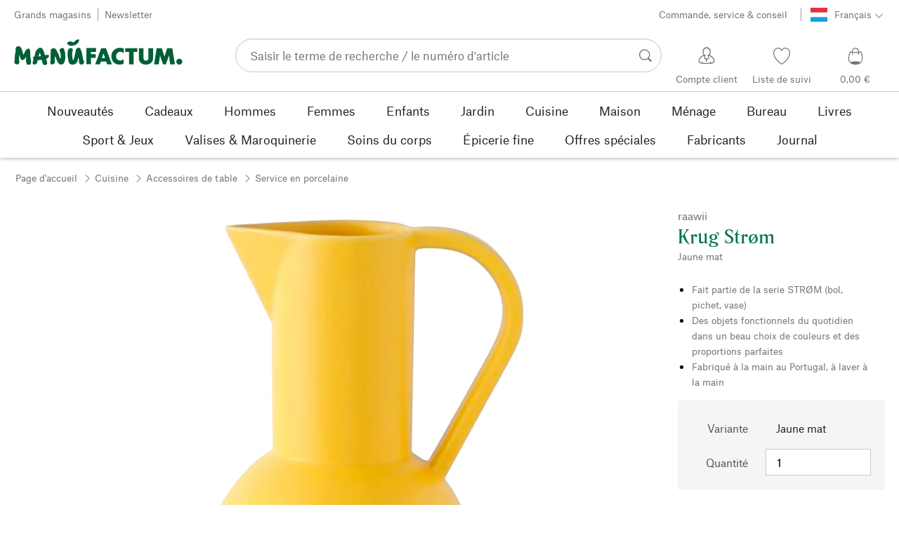

--- FILE ---
content_type: text/css; charset=UTF-8
request_url: https://fr.manufactum-shop.lu/sell/static/manufactum/search.51dfbcc6b349b4014f30.css
body_size: 1281
content:
.mf-iuGSTZIc{display:flex;flex-direction:column;width:100%}.mf-bAJNK3fU{margin:0;padding:0}.mf-bAJNK3fU .mf-deNHxFey{display:block;margin:0 1rem 1.5rem}.mf-_qFsNPFy{list-style:none;margin:0;padding:0}.mf-tCeB4PkJ{display:flex;justify-content:space-between;margin-bottom:1.5rem;margin-left:1rem}.mf-tCeB4PkJ:last-child{margin-bottom:0}.mf-zt3AjXbK .mf-Gz_4hWus{color:#999;margin-right:1rem}.mf-zt3AjXbK{align-items:center;overflow:hidden;padding:.5rem 0;text-overflow:ellipsis}.mf-cfPtJEyy,.mf-zt3AjXbK{display:flex;width:100%}.mf-sWcMoBXl{margin:2rem 0}.mf-kQ8Ldv8S .mf-Gz_4hWus{color:#999;display:inline;margin-right:1rem}.mf-kQ8Ldv8S:focus-visible{background-color:#f5f5f5;color:#222;outline:.2rem solid #222;outline-offset:.2rem}.mf-kQ8Ldv8S{align-items:center;background-color:transparent;border:none;cursor:pointer;display:flex;flex-grow:1;height:2.8rem;margin:0 1rem;padding:0}.mf-JfiYbWn7:focus-visible{background-color:#f5f5f5;color:#222;outline:.2rem solid #222;outline-offset:.2rem}.mf-JfiYbWn7{background-color:transparent;border:none;cursor:pointer}.mf-azoqWK6x{position:relative}.mf-u2_S0RVX{align-items:center;display:flex;max-width:100%;width:100%}@media (min-width:750px) and (max-width:999px){.mf-CwmNB6_J{flex-basis:calc(24.7% - 1rem);max-width:calc(24.7% - 1rem)}}@media (min-width:1000px) and (max-width:1249px){.mf-CwmNB6_J{flex-basis:calc(20% + 1rem);max-width:calc(20% + 1rem)}}@media (min-width:1250px){.mf-CwmNB6_J{flex-basis:calc(25% + 1rem);max-width:calc(25% + 1rem)}}.mf-CwmNB6_J{flex-shrink:0;margin-top:1rem;padding-right:2rem}.mf-On9Ac8OL{flex:1;max-width:75%;position:relative}.mf-h1NtVfqd{color:#000;cursor:pointer;display:block;height:100%;max-width:100%;text-decoration:none;width:100%}.mf-dHDq7pOE .mf-h1NtVfqd,.mf-h1NtVfqd:focus{text-decoration:underline}.mf-dHDq7pOE .mf-h1NtVfqd:after,.mf-h1NtVfqd:focus:after{background-color:hsla(0,0%,59%,.05);bottom:0;content:"";display:block;left:0;pointer-events:none;position:absolute;right:0;top:0}.mf-h1NtVfqd:focus:active{text-decoration:none}.mf-h1NtVfqd:focus:active:after{display:none}.mf-ahiabtzL{overflow-x:hidden}.mf-gbyfUxbv{color:#727476;overflow:hidden;text-overflow:ellipsis;white-space:nowrap;width:100%}@media (max-width:499px){.mf-sCJwVT11{max-height:5.2rem;position:relative}}.mf-sCJwVT11{display:block;overflow:hidden;text-overflow:ellipsis;white-space:nowrap;width:100%}@media (max-width:499px){.mf-sCJwVT11:after{background:linear-gradient(90deg,hsla(0,0%,100%,0),#fff 60%);bottom:0;content:"";height:2.6rem;position:absolute;right:0;text-align:right;top:2.6rem;width:30px}}.mf-ngKJUnXG .mf-sCJwVT11:after{display:none}.mf-rsjRM5E1.mf-SQO40Gxd{position:relative;z-index:100}@media (max-width:749px){.mf-bzs0GGov,.mf-tR_jqUZN{padding:.3rem 1rem}}@media (min-width:750px){.mf-bzs0GGov,.mf-tR_jqUZN{padding:1rem}}.mf-bzs0GGov,.mf-tR_jqUZN{left:0;pointer-events:none;position:absolute;width:100%;z-index:100}.mf-bzs0GGov.mf-G7LAUrYP,.mf-tR_jqUZN.mf-G7LAUrYP{display:none}@media (max-width:749px){.mf-Lk99kCMD{margin:0 1rem;padding:2rem 1rem .5rem}}@media (min-width:750px) and (max-width:999px){.mf-Lk99kCMD{margin:0 auto;padding:2rem 1rem;width:calc(83.33333% + 2rem)}}@media (min-width:1000px) and (max-width:1249px){.mf-Lk99kCMD{margin:0 auto;padding:2rem 1rem;width:calc(66.66667% + 2rem)}}@media (min-width:1250px){.mf-Lk99kCMD{margin:0 auto;padding:2rem 1rem;width:calc(50% - 2rem)}}.mf-Lk99kCMD{background-color:#fff;border-radius:.3rem;box-shadow:0 5px 10px rgba(0,0,0,.4);display:flex;flex-wrap:wrap;pointer-events:auto}@media (max-width:749px){.mf-I2I6ULOG{margin:0 1rem}}@media (min-width:750px) and (max-width:999px){.mf-I2I6ULOG{margin:0 auto;width:calc(66.66667% + 2rem)}}@media (min-width:1000px) and (max-width:1249px){.mf-I2I6ULOG{margin:0 auto;width:calc(50% + 2rem)}}@media (min-width:1250px){.mf-I2I6ULOG{margin:0 auto;width:calc(41.66667% - 2rem)}}.mf-I2I6ULOG{background-color:#fff;border-radius:.3rem;box-shadow:0 5px 10px rgba(0,0,0,.4);display:flex;flex-wrap:wrap;max-width:710px;padding:2rem 1rem;pointer-events:auto}.mf-Lk99kCMD:empty{display:none}.mf-S7UvMgVK{padding:0 1rem}@media (max-width:749px){.mf-NHs7RZyt{display:none}}.mf-NHs7RZyt{margin-bottom:2rem}@media (max-width:749px){.mf-hXCUpB4U{width:100%}}@media (min-width:750px) and (max-width:999px){.mf-hXCUpB4U{flex-basis:calc(38% - 1rem);max-width:calc(38% - 1rem)}}@media (min-width:1000px) and (max-width:1249px){.mf-hXCUpB4U{flex-basis:calc(26.3% + 1rem);max-width:calc(26.3% + 1rem)}}@media (min-width:1250px){.mf-hXCUpB4U{flex-basis:32.5%;max-width:32.5%}}.mf-hXCUpB4U{position:relative}@media (min-width:750px){.mf-hXCUpB4U .mf-OcxbPqzy{border-right:1px solid #c8c8c8;height:100%}}@media (max-width:749px){.mf-kmDwviTB{display:none}}@media (min-width:750px) and (max-width:999px){.mf-kmDwviTB{flex-basis:calc(62% + 1rem);max-width:calc(62% + 1rem)}}@media (min-width:1000px) and (max-width:1249px){.mf-kmDwviTB{flex-basis:calc(73.7% - 1rem);max-width:calc(73.7% - 1rem)}}@media (min-width:1250px){.mf-kmDwviTB{flex-basis:67.5%;max-width:67.5%}}.mf-kmDwviTB{flex:1}.mf-nrwV9OLw,.mf-r_VAYMN2{list-style:none;margin:0;padding:0}.mf-i3B82Drq{align-items:center;display:flex;justify-content:space-between;margin-bottom:2rem;overflow:hidden;padding-right:1rem;text-overflow:ellipsis}.mf-i3B82Drq.mf-RxSp8NY_.mf-i3B82Drq.mf-RxSp8NY_{text-decoration:underline}@media (max-width:749px){.mf-IrB8bhyt{display:none}}.mf-IrB8bhyt{color:#dce0e2}@media (max-width:749px){.mf-rBsQld9A{display:none}}.mf-rBsQld9A{flex:1;padding:0 1rem;text-align:right}.mf-kmDwviTB+.mf-rBsQld9A{flex-basis:100%;width:100%}.mf-PrctZimB{bottom:0;left:0;position:absolute;right:0;top:0;z-index:99}
/*# sourceMappingURL=search.51dfbcc6b349b4014f30.css.map*/

--- FILE ---
content_type: text/css; charset=UTF-8
request_url: https://fr.manufactum-shop.lu/sell/static/manufactum/pages.ab07730d9e9125d7fe7c.css
body_size: 37296
content:
.mf-GqI0Ier0{background:linear-gradient(180deg,#f5f5f5,#fff);height:80vh;margin-bottom:2.5rem}.mf-GqI0Ier0.mf-CPy7ZMrn{margin:2rem}.mf-rvAP3Son{border:1px solid transparent;border-radius:2.4rem;cursor:pointer;display:inline-block;font-size:1.5rem;font-weight:600;margin:0;text-align:center;vertical-align:middle}.mf-rvAP3Son.mf-ZmS4NhbR{height:4.8rem}a.mf-r6dVho13:link,a.mf-r6dVho13:visited{color:#fff}a.mf-rvAP3Son:link,a.mf-rvAP3Son:visited{text-decoration:none}.mf-UpvG29mB{flex-grow:1;justify-content:center}.mf-XgqMpSXE{justify-content:flex-start}.mf-Mt8kv1Kk{justify-content:flex-end}.mf-R3vvTYVP .mf-UpvG29mB{max-width:100%;overflow:hidden;text-overflow:ellipsis;white-space:nowrap}.mf-lHzPz8TD{align-items:center;display:flex;height:100%}.mf-nvYazvqp{cursor:not-allowed}.mf-cX7x8Qlh,.mf-cgHO_euC,.mf-mwtgOluS,.mf-wBa0STOR{line-height:1}.mf-R3vvTYVP,.mf-cX7x8Qlh,.mf-cgHO_euC,.mf-mwtgOluS{height:3.8rem;padding:0 2rem}.mf-cX7x8Qlh,.mf-cgHO_euC,.mf-mwtgOluS{width:100%}.mf-R3vvTYVP{max-width:100%}.mf-cX7x8Qlh,a.mf-cX7x8Qlh:link{background-color:#005f35;border:1px solid transparent;color:#fff}.mf-cX7x8Qlh:active,.mf-cX7x8Qlh:hover,a.mf-cX7x8Qlh:hover{background-color:#017447}.mf-cX7x8Qlh.mf-nvYazvqp{background-color:#f5f5f5;color:#c8c8c8}.mf-mwtgOluS.mf-WV1dkIrz,a.mf-mwtgOluS.mf-WV1dkIrz:link{background-color:#fff;border:1px solid #c8c8c8;color:#000}.mf-mwtgOluS.mf-WV1dkIrz:active,.mf-mwtgOluS.mf-WV1dkIrz:hover,a.mf-mwtgOluS.mf-WV1dkIrz:hover{background-color:#c8c8c8}.mf-mwtgOluS.mf-WV1dkIrz.mf-nvYazvqp{background-color:#f5f5f5;border:1px solid transparent;color:#c8c8c8}.mf-mwtgOluS.mf-ToLxnBlX,a.mf-mwtgOluS.mf-ToLxnBlX:link{background-color:#005f35;border:1px solid #fff;color:#fff}.mf-mwtgOluS.mf-ToLxnBlX:active,.mf-mwtgOluS.mf-ToLxnBlX:hover,a.mf-mwtgOluS.mf-ToLxnBlX:hover{background-color:#017447}.mf-mwtgOluS.mf-ToLxnBlX.mf-nvYazvqp{border:1px solid #999;color:#999}.mf-mwtgOluS.mf-ToLxnBlX.mf-nvYazvqp:hover{background-color:#005f35}.mf-R3vvTYVP.mf-WV1dkIrz,a.mf-R3vvTYVP.mf-WV1dkIrz:link{background-color:#fff;border:1px solid #c8c8c8;color:#000}.mf-R3vvTYVP.mf-WV1dkIrz:active,.mf-R3vvTYVP.mf-WV1dkIrz:hover,a.mf-R3vvTYVP.mf-WV1dkIrz:hover{background-color:#c8c8c8}.mf-R3vvTYVP.mf-WV1dkIrz.mf-nvYazvqp{background-color:#f5f5f5;border:1px solid transparent;color:#c8c8c8}.mf-R3vvTYVP.mf-ToLxnBlX,a.mf-R3vvTYVP.mf-ToLxnBlX:link{background-color:#005f35;border:1px solid #fff;color:#fff}.mf-R3vvTYVP.mf-ToLxnBlX:active,.mf-R3vvTYVP.mf-ToLxnBlX:hover,a.mf-R3vvTYVP.mf-ToLxnBlX:hover{background-color:#017447}.mf-R3vvTYVP.mf-ToLxnBlX.mf-nvYazvqp{border:1px solid #999;color:#999}.mf-R3vvTYVP.mf-ToLxnBlX.mf-nvYazvqp:hover{background-color:#005f35}.mf-cgHO_euC,a.mf-cgHO_euC:link{background-color:#fff;color:#222}.mf-cgHO_euC:active,.mf-cgHO_euC:hover,a.mf-cgHO_euC:hover{background-color:#c8c8c8}.mf-cgHO_euC.mf-nvYazvqp{background-color:#f5f5f5;color:#c8c8c8}.mf-wBa0STOR{border-radius:0}.mf-wBa0STOR,a.mf-wBa0STOR:link{background-color:transparent;color:#727476;line-height:1.25;padding:.2rem 0}.mf-wBa0STOR:hover:not(:focus-visible)>span>span,a.mf-wBa0STOR:hover:not(:focus-visible)>span>span{text-decoration:underline}.mf-wBa0STOR.mf-nvYazvqp{color:#e1e1e1}.mf-wBa0STOR.mf-nvYazvqp:hover>span>span{text-decoration:none}.mf-wBa0STOR.mf-jeyxf6EJ{color:#545454}.mf-Jy4sXXvj{color:transparent;display:inline-block;font-family:inherit;max-width:100%;white-space:nowrap}.mf-Jy4sXXvj,.mf-R3vvTYVP.mf-Jy4sXXvj,.mf-R3vvTYVP.mf-WV1dkIrz.mf-Jy4sXXvj,.mf-cX7x8Qlh.mf-Jy4sXXvj,.mf-cX7x8Qlh.mf-WV1dkIrz.mf-Jy4sXXvj,.mf-cgHO_euC.mf-Jy4sXXvj,.mf-cgHO_euC.mf-WV1dkIrz.mf-Jy4sXXvj,.mf-mwtgOluS.mf-Jy4sXXvj,.mf-mwtgOluS.mf-WV1dkIrz.mf-Jy4sXXvj,.mf-wBa0STOR.mf-Jy4sXXvj,.mf-wBa0STOR.mf-WV1dkIrz.mf-Jy4sXXvj,a.mf-R3vvTYVP.mf-Jy4sXXvj:link,a.mf-R3vvTYVP.mf-WV1dkIrz.mf-Jy4sXXvj:link,a.mf-cX7x8Qlh.mf-Jy4sXXvj:link,a.mf-cX7x8Qlh.mf-WV1dkIrz.mf-Jy4sXXvj:link,a.mf-cgHO_euC.mf-Jy4sXXvj:link,a.mf-cgHO_euC.mf-WV1dkIrz.mf-Jy4sXXvj:link,a.mf-mwtgOluS.mf-Jy4sXXvj:link,a.mf-mwtgOluS.mf-WV1dkIrz.mf-Jy4sXXvj:link,a.mf-wBa0STOR.mf-Jy4sXXvj:link,a.mf-wBa0STOR.mf-WV1dkIrz.mf-Jy4sXXvj:link{background-color:#999}a.mf-rvAP3Son.mf-R3vvTYVP:focus-visible,a.mf-rvAP3Son.mf-cgHO_euC:focus-visible,a.mf-rvAP3Son.mf-mwtgOluS:focus-visible,button.mf-R3vvTYVP:focus-visible,button.mf-cgHO_euC:focus-visible,button.mf-mwtgOluS:focus-visible{border-color:transparent;outline-offset:0}a.mf-rvAP3Son.mf-R3vvTYVP.mf-ToLxnBlX:focus-visible,a.mf-rvAP3Son.mf-R3vvTYVP:focus-visible,a.mf-rvAP3Son.mf-cX7x8Qlh:focus-visible,a.mf-rvAP3Son.mf-cgHO_euC:focus-visible,a.mf-rvAP3Son.mf-mwtgOluS.mf-ToLxnBlX:focus-visible,a.mf-rvAP3Son.mf-mwtgOluS:focus-visible,button.mf-R3vvTYVP.mf-ToLxnBlX:focus-visible,button.mf-R3vvTYVP:focus-visible,button.mf-cX7x8Qlh:focus-visible,button.mf-cgHO_euC:focus-visible,button.mf-mwtgOluS.mf-ToLxnBlX:focus-visible,button.mf-mwtgOluS:focus-visible{border-color:transparent;border-radius:2.4rem;outline:.2rem solid #222}a.mf-rvAP3Son.mf-R3vvTYVP.mf-ToLxnBlX:focus-visible,a.mf-rvAP3Son.mf-cX7x8Qlh:focus-visible,a.mf-rvAP3Son.mf-mwtgOluS.mf-ToLxnBlX:focus-visible,button.mf-R3vvTYVP.mf-ToLxnBlX:focus-visible,button.mf-cX7x8Qlh:focus-visible,button.mf-mwtgOluS.mf-ToLxnBlX:focus-visible{background-color:#f5f5f5;color:#222}a.mf-rvAP3Son.mf-R3vvTYVP.mf-ToLxnBlX:focus-visible,a.mf-rvAP3Son.mf-mwtgOluS.mf-ToLxnBlX:focus-visible,button.mf-R3vvTYVP.mf-ToLxnBlX:focus-visible,button.mf-mwtgOluS.mf-ToLxnBlX:focus-visible{outline-offset:-.4rem}a.mf-rvAP3Son.mf-wBa0STOR:focus-visible,button.mf-wBa0STOR:focus-visible{border-color:transparent;border-radius:.3rem;color:#222;outline:.2rem solid #222;outline-offset:.1rem;text-decoration:none}.mf-o2WkYRi6{position:relative}.mf-TxTDNlx4{margin:0 .6rem;min-height:3rem;width:3rem}.mf-NJ785_XA{margin:0 .9rem;min-height:3.5rem;width:3.5rem}.mf-jRAf9IrB{bottom:0;height:100%;left:0;margin:auto;opacity:0;position:absolute;right:0;top:0;transform-origin:center center;transition:opacity .3s;width:100%}.mf-jRAf9IrB.mf-m5zh3WyP{opacity:1}.mf-jRAf9IrB.mf-qS7GF1NP{animation:mf-dilVJUqy 2s linear infinite}.mf-TI3aWEwC{opacity:0;stroke:#c8c8c8;stroke-dasharray:1,200;stroke-dashoffset:0;stroke-linecap:round;transition:opacity .3s}.mf-TI3aWEwC.mf-m5zh3WyP{opacity:1}.mf-TI3aWEwC.mf-qS7GF1NP{animation:mf-ZVHiZK8j 1.5s ease-in-out infinite}@keyframes mf-dilVJUqy{to{transform:rotate(1turn)}}@keyframes mf-ZVHiZK8j{0%{stroke-dasharray:1,200;stroke-dashoffset:0}50%{stroke-dasharray:89,200;stroke-dashoffset:-35px}to{stroke-dasharray:89,200;stroke-dashoffset:-124px}}.mf-uhntC1Gy{display:block}.mf-uhntC1Gy circle,.mf-uhntC1Gy path,.mf-uhntC1Gy polygon,.mf-uhntC1Gy rect{fill:currentColor}.mf-MhmRDaji{height:2.8rem;width:2.8rem}.mf-fuwn4nBk{height:2.2rem;width:2.2rem}.mf-v74eHooM{height:1.8rem;width:1.8rem}.mf-vNJdx8BK{height:1.1rem;width:1.1rem}.mf-MW5BD6vc.mf-E4pO9RI5{padding:0}.mf-pc7JYfpQ{width:4.2rem}.mf-jGpJ5xAy{width:5.3rem}.mf-Wjq2ricq{padding-right:2rem;text-align:right}.mf-Wjq2ricq.mf-NmUoz1Uf{margin-left:1rem}.mf-Wjq2ricq.mf-zsT3WfNR{margin-left:1.4rem}.mf-dwr0ocTu{padding-right:2rem}.mf-a_Ql64RN{flex-grow:1;line-height:2;margin-left:1rem;overflow:hidden;text-align:center;text-overflow:ellipsis;white-space:nowrap}.mf-fIOt0pYg{padding-left:2rem}.mf-XaRmXCiN{flex-grow:1;line-height:2;margin-right:1rem;overflow:hidden;text-align:center;text-overflow:ellipsis;white-space:nowrap}.mf-aQBphpbG{text-align:right}.mf-ey8TX_vm{margin-right:1rem}.mf-n_HiMWdI{background:none;border-radius:0;display:flex;justify-content:center;padding:.3rem}.mf-n_HiMWdI:focus-visible.mf-n_HiMWdI:focus-visible{background-color:#f5f5f5;border:none;box-shadow:none;color:#222;outline:.2rem solid #222}.mf-VzsSgLBg{margin-right:1rem}.mf-Vc4MIWpa{text-align:right}.mf-Cgu7oVHj{align-items:center;display:flex}.mf-epbrpGqv{flex-grow:1}.mf-XtFYcKen{padding-top:17.037%;position:relative;width:100%}.mf-XtFYcKen svg{left:0;position:absolute;top:0}.mf-jQy6Jzto{color:#222;font-size:1.5rem;font-weight:400;line-height:2.6rem;margin:0 0 2rem}.mf-jQy6Jzto.mf-lapkcdeo{color:#fff}.mf-jQy6Jzto a{color:inherit;font-size:inherit;font-weight:inherit}.mf-jQy6Jzto a[data-prio2]{text-decoration:none}.mf-jQy6Jzto a:hover{color:#005f35;text-decoration:underline}.mf-jQy6Jzto a:active{color:#017447}.mf-jQy6Jzto.mf-lapkcdeo a:hover{color:#dce0e2;text-decoration:underline}.mf-jQy6Jzto.mf-lapkcdeo a:active{color:#c6e1b9}.mf-jQy6Jzto b,.mf-jQy6Jzto strong{font-weight:600}.mf-jQy6Jzto.mf-knuVLtep{color:#727476;font-size:1.5rem;font-weight:400;line-height:2.2rem}.mf-jQy6Jzto.mf-knuVLtep.mf-lapkcdeo{color:#fff}.mf-jQy6Jzto.mf-glv8FDN8{color:#727476;font-size:1.3rem;font-weight:400;line-height:2.2rem}.mf-jQy6Jzto.mf-glv8FDN8.mf-lapkcdeo{color:#fff}.mf-jQy6Jzto.mf-wz2QDPt9 small,.mf-jQy6Jzto.mf-wz2QDPt9 span{background-image:linear-gradient(#fff 12%,#c8c8c8 0,#c8c8c8 50%,#fff 0);background-size:100% 31px;color:transparent}.mf-jQy6Jzto.mf-rYtyNDNA{display:none}p.mf-jQy6Jzto.mf-UvLRHVlq{margin-bottom:0;max-height:500px;overflow:hidden;transition:max-height 1.5s ease-in}p.mf-jQy6Jzto.mf-UvLRHVlq+label{display:block;text-align:right}p.mf-jQy6Jzto.mf-UvLRHVlq+label>span{font-size:1.3rem;font-weight:400;line-height:2.2rem}.mf-jQy6Jzto.mf-AQc3kLBx{color:#727476;display:none}.mf-jQy6Jzto.mf-ieh64MCt{color:#727476}.mf-jQy6Jzto.mf-rYtyNDNA:checked~label>.mf-jQy6Jzto.mf-AQc3kLBx{display:inline}.mf-jQy6Jzto.mf-rYtyNDNA:checked~label>.mf-jQy6Jzto.mf-ieh64MCt{display:none}.mf-jQy6Jzto.mf-rYtyNDNA:checked~p.mf-jQy6Jzto.mf-UvLRHVlq{max-height:2.2rem;transition:max-height .5s ease-out}.mf-gUSSmcFf{align-items:center;display:flex;flex-direction:column;height:100%;justify-content:center;padding:1rem;text-align:center}.mf-AiXc0WIq{margin-bottom:3rem;width:30rem}@media (min-width:1000px){.mf-wiwWdRBx{display:flex;width:100%}}.mf-Zn3SFiCw{background:none;border:0;color:#727476;cursor:pointer;display:flex;font-size:inherit;padding:1.2rem 0 1rem;text-align:inherit;width:100%}.mf-Zn3SFiCw.mf-Ssjtr_Ba{flex-direction:row-reverse}.mf-Zn3SFiCw:not(.mf-omsDXo8f):focus-visible{border-radius:0;outline:.2rem solid #222;outline-offset:-.4rem}.mf-Zn3SFiCw:not(.mf-omsDXo8f).mf-RRG9rHbH:focus-visible{border-radius:0;outline:.2rem solid #fff;outline-offset:-.4rem}.mf-Zn3SFiCw.mf-MD_B4M9Z.mf-RRG9rHbH:focus-visible,.mf-Zn3SFiCw.mf-MD_B4M9Z:focus-visible{border-radius:0;outline:.2rem solid #222;outline-offset:0}.mf-Zn3SFiCw.mf-MD_B4M9Z{background-color:#fff;color:#727476;padding:1.7rem 0}.mf-Zn3SFiCw.mf-MD_B4M9Z.mf-RRG9rHbH{padding:1.7rem 0 1.3rem}@media (min-width:1000px){.mf-Zn3SFiCw.mf-omsDXo8f{display:block;pointer-events:none}}.mf-Zn3SFiCw.mf-omsDXo8f{padding-bottom:0}.mf-Zn3SFiCw.mf-01ICLYLz,.mf-Zn3SFiCw.mf-RRG9rHbH.mf-01ICLYLz{background-color:#e1e1e1;color:#999}.mf-Zn3SFiCw.mf-MD_B4M9Z.mf-01ICLYLz,.mf-Zn3SFiCw.mf-MD_B4M9Z.mf-RRG9rHbH.mf-01ICLYLz{background-color:#fff}.mf-fxIkcmIs{margin-right:2rem;margin-top:.5rem}.mf-Ssjtr_Ba .mf-fxIkcmIs{min-width:5rem}.mf-Ssjtr_Ba.mf-MD_B4M9Z .mf-fxIkcmIs{min-width:2rem}.mf-Ssjtr_Ba .mf-Cm7KxFz2{flex:1}@media (forced-colors:active){.mf-i5aB6_f5{border:1px solid transparent}}.mf-i5aB6_f5{margin-bottom:.2rem}.mf-yPVrASEo{border:0;clip:rect(0,0,0,0);height:1px;margin:-1px;overflow:hidden;padding:0;position:absolute;white-space:nowrap;width:1px}.mf-i5aB6_f5.mf-qdWB1t71{border-top:thin solid #c8c8c8;margin-bottom:0}.mf-xlbcd8ao{background-color:#e1e1e1;color:#727476;cursor:pointer;display:block;-webkit-user-select:none;-moz-user-select:none;user-select:none;width:100%}.mf-HCCHLKDq{color:#017430;display:inline-block;font-family:Headline,Times New Roman,Times,serif;font-size:2.1rem;line-height:2.5rem;margin-left:2.5rem}.mf-TkdpIzXw{animation:mf-Kn75NSDi 1.5s ease-in-out 3s infinite;background-image:linear-gradient(90deg,hsla(0,0%,100%,0),hsla(0,0%,100%,.8) 50%,hsla(0,0%,100%,0)),linear-gradient(#c8c8c8 .9em,transparent 0);background-position:-100% .1em,0 .1em;background-repeat:no-repeat;background-size:50% .9em,100% .9em;color:transparent!important;display:inline-block;line-height:1}@keyframes mf-Kn75NSDi{to{background-position:200% .1em,0 .1em}}.mf-FAEZ8CVc .mf-HCCHLKDq{margin-left:1.5rem}.mf-qdWB1t71 .mf-HCCHLKDq{color:#727476;font-size:1.5rem;font-weight:400;line-height:2.6rem}.mf-mPTRbP1D{margin-left:1.5rem;vertical-align:text-bottom}.mf-fonts-not-loaded .mf-HCCHLKDq{font-family:Times New Roman,Times,serif}.mf-xlbcd8ao.mf-amqlsneD .mf-HCCHLKDq{color:#fff}.mf-Jt6rbMGI{color:#222;display:block;font-size:1.5rem;font-weight:400;line-height:2.6rem;margin:.2rem 0 0 2.5rem}.mf-Jt6rbMGI.mf-amqlsneD{color:#fff}.mf-xlbcd8ao.mf-amqlsneD{background-color:#005f35}.mf-xlbcd8ao.mf-EbdnZIe_,.mf-xlbcd8ao.mf-amqlsneD.mf-EbdnZIe_{background-color:#e1e1e1;color:#999}.mf-_zJUmYN5{cursor:pointer;display:block;padding:1.2rem 0 1.2rem 2.6rem;width:100%}.mf-pFAS2Zys{color:#005f35;margin:0 1.5rem;position:absolute}.mf-pFAS2Zys.mf-EbdnZIe_{color:transparent}.mf-amqlsneD .mf-pFAS2Zys{color:#fff}.mf-noscript .mf-pFAS2Zys{display:none}.mf-ljWcUnIQ,.mf-ljWcUnIQ.mf-amqlsneD.mf-EbdnZIe_{display:none;padding:2.5rem 8.33333%}.mf-qdWB1t71 .mf-ljWcUnIQ,.mf-qdWB1t71 .mf-ljWcUnIQ.mf-amqlsneD.mf-EbdnZIe_{padding:0}.mf-ljWcUnIQ.mf-amqlsneD{display:block}.mf-noscript .mf-ljWcUnIQ,.mf-noscript .mf-ljWcUnIQ.mf-amqlsneD.mf-EbdnZIe_{animation:mf-Tp2w8ZPr;animation-duration:1s;display:block;overflow:hidden}.mf-noscript .mf-ljWcUnIQ.mf-amqlsneD{animation:none}@media (min-width:1000px){.mf-noscript .mf-_uxHh5k8 .mf-ljWcUnIQ{animation:none}}@keyframes mf-Tp2w8ZPr{0%{height:0;padding:0}to{height:0;padding:0}}.mf-i5aB6_f5:last-child .mf-ljWcUnIQ.mf-amqlsneD{border-bottom:1px solid #c8c8c8}.mf-i5aB6_f5.mf-qdWB1t71:last-child .mf-ljWcUnIQ.mf-amqlsneD{border-bottom:none}.mf-i5aB6_f5.mf-qdWB1t71:last-child{border-bottom:thin solid #c8c8c8}@media (min-width:1000px){.mf-i5aB6_f5.mf-_uxHh5k8{background-color:#e1e1e1;flex:1;margin:0 1rem .2rem}.mf-i5aB6_f5.mf-_uxHh5k8:first-child{margin-left:0}.mf-i5aB6_f5.mf-_uxHh5k8:last-child{margin-right:0}.mf-_uxHh5k8 .mf-xlbcd8ao,.mf-_uxHh5k8 .mf-xlbcd8ao.mf-amqlsneD{background-color:#e1e1e1;cursor:default;margin-bottom:0;padding:2rem 3rem}.mf-_uxHh5k8 .mf-HCCHLKDq{display:block;margin:0 0 2.5rem;text-align:center}.mf-_uxHh5k8 .mf-xlbcd8ao .mf-HCCHLKDq{color:#005f35}.mf-_uxHh5k8 .mf-Jt6rbMGI{border-bottom:1px solid #c8c8c8;display:block;margin:0;padding-bottom:2rem}.mf-_uxHh5k8 .mf-Jt6rbMGI.mf-amqlsneD{color:#222}.mf-_uxHh5k8 .mf-ljWcUnIQ,.mf-noscript .mf-_uxHh5k8 .mf-ljWcUnIQ{display:block;margin-bottom:1.5rem;padding:0 3rem 2.5rem}.mf-_uxHh5k8 .mf-pFAS2Zys{display:none}.mf-i5aB6_f5.mf-_uxHh5k8:last-child .mf-ljWcUnIQ.mf-amqlsneD{border-bottom:none}}.mf-qdWB1t71 .mf-xlbcd8ao.mf-EbdnZIe_,.mf-qdWB1t71 .mf-xlbcd8ao.mf-amqlsneD.mf-EbdnZIe_{background-color:#fff}.mf-qdWB1t71 .mf-xlbcd8ao{background-color:#fff;color:#727476}.mf-qdWB1t71 .mf-HCCHLKDq,.mf-qdWB1t71 .mf-amqlsneD .mf-HCCHLKDq{color:#727476;margin-left:3rem}.mf-FAEZ8CVc.mf-qdWB1t71 .mf-HCCHLKDq,.mf-FAEZ8CVc.mf-qdWB1t71 .mf-amqlsneD .mf-HCCHLKDq{margin-left:0}.mf-qdWB1t71 .mf-pFAS2Zys{color:#000;margin:0 1.5rem 0 0}.mf-i5aB6_f5 input[type=radio]:checked+.mf-xlbcd8ao,.mf-i5aB6_f5 input[type=radio]:not(:checked)+.mf-xlbcd8ao{cursor:pointer;display:inline-block;line-height:2rem;position:relative}.mf-i5aB6_f5 input[type=radio]:checked+.mf-xlbcd8ao:before,.mf-i5aB6_f5 input[type=radio]:not(:checked)+.mf-xlbcd8ao:before{background:#fff;border:1px solid #222;border-radius:100%;content:"";height:16px;margin:1.6rem 2rem 0;pointer-events:none;position:absolute;width:16px}.mf-i5aB6_f5 input[type=radio]:checked+.mf-xlbcd8ao:after,.mf-i5aB6_f5 input[type=radio]:not(:checked)+.mf-xlbcd8ao:after{background:#222;border-radius:100%;content:"";height:8px;margin-left:2.4rem;margin-top:2rem;pointer-events:none;position:absolute;top:0;transition:all .2s ease;width:8px}@media (forced-colors:active){.mf-i5aB6_f5 input[type=radio]:checked+.mf-xlbcd8ao:after,.mf-i5aB6_f5 input[type=radio]:not(:checked)+.mf-xlbcd8ao:after{background-color:CanvasText}}.mf-i5aB6_f5 input[type=radio]:not(:checked)+.mf-xlbcd8ao:after{opacity:0;transform:scale(0)}.mf-i5aB6_f5 input[type=radio]:checked+.mf-xlbcd8ao:after{opacity:1;transform:scale(1)}.mf-i5aB6_f5 input[type=radio]:checked:focus-visible+.mf-xlbcd8ao{border-radius:0;outline:.2rem solid #fff;outline-offset:-.4rem}.mf-i5aB6_f5 input[type=radio]:not(:checked):focus-visible+.mf-xlbcd8ao{border-radius:0;outline:.2rem solid #222;outline-offset:-.4rem}@media (max-width:499px){.mf-KTdjvIIq{justify-content:space-between}}@media (min-width:750px){.mf-KTdjvIIq{justify-content:space-between}}.mf-KTdjvIIq{align-items:center;display:flex;flex-wrap:wrap;width:100%}@media (min-width:500px) and (max-width:749px){.mf-KTdjvIIq.mf-GtpILNt0{justify-content:flex-end}}.mf-KTdjvIIq.mf-GtpILNt0{margin:1.5rem 0}.mf-KTdjvIIq.mf-Fp0aRF7q{justify-content:flex-end}@media (max-width:499px){.mf-y6jkKKdi{width:100%}}@media (min-width:500px) and (max-width:749px){.mf-GtpILNt0 .mf-y6jkKKdi{padding-left:.5rem;width:66.66667%}}@media (min-width:750px) and (max-width:999px){.mf-GtpILNt0 .mf-y6jkKKdi{order:1;padding-right:.5rem;width:33.33333%}}@media (min-width:1000px){.mf-GtpILNt0 .mf-y6jkKKdi{order:1;padding-right:.5rem;width:25%}}@media (min-width:500px){.mf-hn3lOsnu .mf-y6jkKKdi{order:1;padding-right:1rem;width:50%}}@media (max-width:499px){.mf-w8C3Wb1u{margin-bottom:2rem;width:100%}}.mf-w8C3Wb1u{text-align:right}@media (min-width:500px) and (max-width:749px){.mf-GtpILNt0 .mf-w8C3Wb1u{margin-bottom:2rem;padding-left:.5rem;width:66.66667%}}@media (min-width:750px) and (max-width:999px){.mf-GtpILNt0 .mf-w8C3Wb1u{order:2;padding-left:.5rem;width:50%}}@media (min-width:1000px) and (max-width:1249px){.mf-GtpILNt0 .mf-w8C3Wb1u{order:2;padding-left:.5rem;width:41.66667%}}@media (min-width:1250px){.mf-GtpILNt0 .mf-w8C3Wb1u{order:2;width:33.33333%}}@media (min-width:500px){.mf-hn3lOsnu .mf-w8C3Wb1u{order:2;padding-left:1rem;width:50%}}.mf-BksdUEaq.mf-BksdUEaq{margin-top:0}.mf-BksdUEaq.mf-BksdUEaq a{color:inherit;font-family:inherit;font-size:inherit;font-weight:inherit;text-decoration:none}.mf-Xkf4V7Gp{display:block}.mf-JbTVYPa1{display:inline-block}.mf-b5ydi6LZ.mf-b5ydi6LZ{color:#017447;font-family:Headline,Times New Roman,Times,serif;font-size:3.1rem;line-height:4rem}.mf-b5ydi6LZ.mf-Xkf4V7Gp{margin-bottom:2.7rem}.mf-b5ydi6LZ.mf-iRu9Ft_O{color:#e1e1e1}.mf-b5ydi6LZ.mf-qSyMtrEH{color:#017430}.mf-ik8nEiGN.mf-ik8nEiGN{color:#017447;font-family:Headline,Times New Roman,Times,serif;font-size:2.7rem;line-height:3.6rem}.mf-ik8nEiGN.mf-Xkf4V7Gp{margin-bottom:2.5rem}.mf-ik8nEiGN.mf-iRu9Ft_O{color:#e1e1e1}.mf-ik8nEiGN.mf-qSyMtrEH{color:#017430}.mf-yrWF598N.mf-yrWF598N{color:#017447;font-family:Headline,Times New Roman,Times,serif;font-size:2.1rem;line-height:2.5rem}.mf-yrWF598N.mf-qSyMtrEH{color:#017430}.mf-yrWF598N.mf-Xkf4V7Gp{margin-bottom:2rem}.mf-yrWF598N.mf-iRu9Ft_O{color:#fff}.mf-fonts-not-loaded .mf-b5ydi6LZ,.mf-fonts-not-loaded .mf-ik8nEiGN,.mf-fonts-not-loaded .mf-yrWF598N{font-family:Times New Roman,Times,serif}.mf-fonts-not-loaded .mf-I9vADH5P,.mf-fonts-not-loaded .mf-IRzh4jSi{font-family:Arial,Helvetica,sans-serif}.mf-fonts-critical .mf-b5ydi6LZ,.mf-fonts-critical .mf-ik8nEiGN,.mf-fonts-critical .mf-yrWF598N{font-family:HeadlineCritical,Times New Roman,Times,serif}.mf-fonts-critical .mf-I9vADH5P,.mf-fonts-critical .mf-IRzh4jSi{font-family:CopyCritical,Arial,Helvetica,sans-serif}.mf-IRzh4jSi.mf-IRzh4jSi{color:#017447;font-size:1.7rem;font-weight:600;line-height:2.5rem}.mf-IRzh4jSi.mf-Xkf4V7Gp{margin-bottom:2rem}.mf-IRzh4jSi.mf-qSyMtrEH{color:#017430}.mf-I9vADH5P.mf-I9vADH5P{color:#017447;font-size:1.3rem;font-weight:600;line-height:2.5rem}.mf-I9vADH5P.mf-Xkf4V7Gp{margin-bottom:2rem}.mf-I9vADH5P.mf-qSyMtrEH{color:#017430}.mf-URcIQA75{background-color:#999;color:transparent;display:inline-block;font-family:inherit;max-width:100%;white-space:nowrap}.mf-b5ydi6LZ .mf-URcIQA75{height:3.1rem}.mf-ik8nEiGN .mf-URcIQA75{height:2.7rem}.mf-yrWF598N .mf-URcIQA75{height:2.1rem}.mf-IRzh4jSi .mf-URcIQA75{height:1.7rem}.mf-I9vADH5P .mf-URcIQA75{height:1.3rem}.mf-OogPid6w{display:flex;margin-bottom:2rem;padding:.8rem 1.5rem}.mf-lLirk9eQ{border:0;clip:rect(0,0,0,0);height:1px;margin:-1px;overflow:hidden;padding:0;position:absolute;white-space:nowrap;width:1px}.mf-HvoGNo3d{margin-right:1.5rem}.mf-vb196BI5{font-size:1.5rem;line-height:2.6rem}.mf-Q1FxO95f,.mf-Y6bwrydq,.mf-fGxfbKXT,.mf-tL52KCIE{display:inline-block}.mf-Q1FxO95f{font-weight:600;margin-right:.5rem;vertical-align:top}.mf-Y6bwrydq,.mf-krxdgQbl{margin-right:1rem;vertical-align:top}.mf-fGxfbKXT,.mf-tL52KCIE{color:inherit}.mf-OogPid6w.mf-UvctT8w5{background-color:#fffade;color:#e01b00}.mf-OogPid6w.mf-R7IKq8yj{background-color:#fdebe0;color:#b61c10}.mf-OogPid6w.mf-RPGGeDk3{background-color:#edf6d4;color:#007f46}.mf-OogPid6w.mf-fII_pJYp{background-color:#ddecf9;color:#0b5488}.mf-OogPid6w.mf-FH7nZFU4{background-color:transparent;margin-bottom:0;padding-left:0;padding-right:0}.mf-krxdgQbl{display:inline-block}.mf-gyuwuYf3{font-size:1.5rem;font-weight:700}.mf-pPytQMCP{margin:.5rem 0 0;padding:0 0 0 1.6rem}.mf-jb81gi5X{margin:1rem}.mf-AZ2ZTpjK{display:flex;justify-content:space-between;list-style:none;margin:0 1rem;max-width:150rem;padding:2rem .5rem 5rem}.mf-SiIdYlUu{display:inline-block;fill:currentColor;height:2.8rem;line-height:2.8rem;margin:0 .5rem;overflow:hidden;text-align:center;vertical-align:middle;width:2.8rem}.mf-I2nxFEa5{background-color:#fff}.mf-I2nxFEa5,.mf-PGoi7Bwl,.mf-ooZmaub_{color:#005f35}.mf-PGoi7Bwl.mf-AJa4CBnJ{color:silver}.mf-QB197MHF{background-color:#005f35;border-radius:50%;color:#fff;fill:currentColor;font-family:Headline,Times New Roman,Times,serif}.mf-fonts-critical .mf-QB197MHF{font-family:HeadlineCritical,Times New Roman,Times,serif}.mf-fonts-not-loaded .mf-QB197MHF{font-family:Times New Roman,Times,serif}.mf-QB197MHF.mf-AJa4CBnJ{background-color:silver}.mf-rfFUBaIp{flex-grow:1;position:relative;text-align:right}.mf-rfFUBaIp:before{border-top:thin solid #005f35;content:"";display:block;left:0;position:absolute;top:1.8rem;width:100%}.mf-rfFUBaIp:first-child{margin-left:0}.mf-rfFUBaIp:last-child{margin-right:0}.mf-U6NFVgK6:before{border-top:thin solid silver}.mf-l9r8rg5_{flex-grow:0}.mf-QXnwL4Un{background-color:#fff;display:inline-block;position:relative;text-decoration:none}@media (max-width:749px){.mf-CLYcEJ7U{left:-999rem;position:absolute}}@media (min-width:750px){.mf-CLYcEJ7U{left:auto;margin-left:.2rem;margin-right:.5rem;position:relative;vertical-align:middle}}.mf-CLYcEJ7U{color:#005f35;display:inline-block;font-weight:400}@media (max-width:749px){.mf-Lzd6zVwl{left:-8.75em;text-align:center;top:4.5rem;width:20em}}@media (min-width:750px){.mf-Lzd6zVwl{left:auto;text-align:left;top:auto;width:auto}}.mf-Lzd6zVwl{white-space:nowrap}.mf-vvLIIjZS{color:silver}.mf-Jh6zB65F.mf-BCXYrDoL{bottom:0;left:0;position:fixed;right:0;top:0}.mf-ceZ3vJ2p[aria-hidden=true]{opacity:0}.mf-ceZ3vJ2p[aria-hidden=false]{background-color:rgba(0,0,0,.4);bottom:0;left:0;opacity:1;position:fixed;right:0;top:0;transition:opacity .4s ease-out;z-index:2000}.mf-mYCtuieo{height:100%;left:0;position:fixed;top:0;width:100%}.mf-mYCtuieo[aria-hidden=true]{visibility:hidden}.mf-mYCtuieo[aria-hidden=false]{visibility:visible;z-index:2001}.mf-l1dU3rRI[aria-hidden=true]{transform:translateY(100vh)}.mf-l1dU3rRI[aria-hidden=false]{height:100%;-webkit-overflow-scrolling:touch;overflow-x:hidden;overflow-y:scroll;overscroll-behavior:contain;padding:1.5rem;transition:transform .4s ease-out;width:100%}.mf-vV4CUvBH.mf-vV4CUvBH{display:block;margin-top:0;text-align:center}.mf-vV4CUvBH a{color:inherit;font-family:inherit;font-size:inherit;font-weight:inherit;text-decoration:none}.mf-AmyHGBd1.mf-AmyHGBd1{font-size:3.1rem;line-height:4rem;margin-bottom:2.7rem}.mf-AmyHGBd1.mf-AmyHGBd1,.mf-aypK20Jq.mf-aypK20Jq{color:#017447;font-family:Headline,Times New Roman,Times,serif}.mf-aypK20Jq.mf-aypK20Jq{font-size:2.7rem;line-height:3.6rem;margin-bottom:2.5rem}.mf-tqzzbnxM.mf-tqzzbnxM{border-bottom:1px solid #e1e1e1;font-size:2.1rem;padding-bottom:1.5rem}.mf-ENLccF2C.mf-ENLccF2C,.mf-tqzzbnxM.mf-tqzzbnxM{color:#222;font-family:Headline,Times New Roman,Times,serif;line-height:2.5rem;margin-bottom:2rem}.mf-ENLccF2C.mf-ENLccF2C{font-size:1.7rem}@media (max-width:499px){.mf-ENLccF2C.mf-K8yqX3kE{font-size:1.5rem;line-height:2rem}}.mf-ghwyhdU9.mf-ghwyhdU9{color:#222;font-family:Headline,Times New Roman,Times,serif;font-size:1.3rem;line-height:2.5rem;margin-bottom:2rem}.mf-fonts-not-loaded .mf-AmyHGBd1,.mf-fonts-not-loaded .mf-ENLccF2C,.mf-fonts-not-loaded .mf-aypK20Jq,.mf-fonts-not-loaded .mf-ghwyhdU9,.mf-fonts-not-loaded .mf-tqzzbnxM{font-family:Times New Roman,Times,serif}.mf-fonts-critical .mf-AmyHGBd1,.mf-fonts-critical .mf-ENLccF2C,.mf-fonts-critical .mf-aypK20Jq,.mf-fonts-critical .mf-ghwyhdU9,.mf-fonts-critical .mf-tqzzbnxM{font-family:HeadlineCritical,Times New Roman,Times,serif}.mf-OaFl1xqR.mf-OaFl1xqR{background-color:#999;color:transparent;display:inline-block;font-family:inherit;max-width:100%;white-space:nowrap}.mf-AmyHGBd1 .mf-OaFl1xqR{height:3.1rem}.mf-aypK20Jq .mf-OaFl1xqR{height:2.7rem}.mf-tqzzbnxM .mf-OaFl1xqR{height:2.1rem}.mf-ENLccF2C .mf-OaFl1xqR{height:1.7rem}.mf-ghwyhdU9 .mf-OaFl1xqR{height:1.3rem}.mf-FwAsaTzr{align-items:center;display:flex;margin:0 auto;max-width:720px;min-height:calc(100vh - 3rem)}@media (forced-colors:active){.mf-mJHnqLgk{border:1px solid transparent}}@media (max-width:499px){.mf-mJHnqLgk{min-width:290px}}@media (min-width:500px){.mf-mJHnqLgk{min-width:350px}}.mf-mJHnqLgk{background-color:#fff;box-shadow:0 2px 6px 0 rgba(0,0,0,.5);margin:0 auto}@media (max-width:749px){.mf-mJHnqLgk.mf-Csw5HtYk{bottom:0;height:100%;left:0;margin:0;padding:0;position:absolute;right:0;top:0;width:100%}}@media (min-width:750px){.mf-mJHnqLgk.mf-Csw5HtYk.mf-CzuveTO2{max-height:80vh}}.mf-mJHnqLgk.mf-Csw5HtYk.mf-CzuveTO2{display:flex;flex-direction:column;overflow-y:hidden}.mf-g8erxWIB{align-items:flex-start;display:flex;justify-content:flex-end;min-height:3.6rem;width:calc(100% - 4rem)}.mf-g8erxWIB.mf-gcdehse0{border-bottom:1px solid #c8c8c8;margin:2rem}.mf-g8erxWIB.mf-rmALjx2I{margin:2rem 2rem 1rem}.mf-ZDMEERtU.mf-ZDMEERtU.mf-ZDMEERtU{border:none;flex:1;margin:0 0 1rem}.mf-ZDMEERtU.mf-ZDMEERtU.mf-ZDMEERtU.mf-oiKhNeHD{padding-right:2.1rem}.mf-S4sK5Cfq{display:inline-block;margin-right:1.2rem;vertical-align:bottom}.mf-ratehvFs{z-index:10}.mf-ratehvFs.mf-qReVhRJg{margin:.4rem;padding:.5rem;position:absolute}.mf-gcdehse0 .mf-ratehvFs{margin:-1.2rem -1.5rem -1.2rem -1.2rem;padding:.6rem}.mf-ratehvFs>span{align-items:center;background-color:transparent;border-radius:3.6rem;display:flex;justify-content:center;min-height:3.6rem;min-width:3.6rem;transition:background-color .3s}.mf-ratehvFs.mf-oiKhNeHD{position:absolute;top:1.5rem}.mf-ratehvFs.mf-oiKhNeHD>span{background-color:rgba(0,0,0,.54);color:#fff}.mf-DQO0r7oJ{display:flex;justify-content:flex-end}.mf-PHhc5DBe{overflow-wrap:break-word;padding:0 2rem 3rem;position:relative}.mf-PHhc5DBe.mf-qReVhRJg{margin-top:5rem}.mf-PHhc5DBe.mf-CzuveTO2{flex:1;max-height:100%;overflow-y:auto}.mf-Kt8DBBeM{border-top:1px solid #c8c8c8;margin:0 2rem;padding:1.5rem 0}.revokeDataStorage{border:0;border-radius:2.4rem;font-weight:600}@media (max-width:277px){.revokeDataStorage{line-height:unset!important;width:100%}}@media (min-width:278px){.revokeDataStorage{width:100%}}@media (min-width:490px){.revokeDataStorage{width:66.66667%}}@media (min-width:982px){.revokeDataStorage{width:50%}}@media (min-width:1250px){.revokeDataStorage{width:33.33333%}}.revokeDataStorage{background-color:#005f35!important;color:#fff!important;cursor:pointer;display:inline-block;font-size:1.5rem;line-height:3.6rem;max-width:100%;min-height:3.8rem;overflow:hidden;padding:0 3rem;text-align:center;text-decoration:none;text-overflow:ellipsis;vertical-align:middle;white-space:normal}.revokeDataStorage:hover{background-color:#017447!important}.mf-Zio54RG4,.mf-Zio54RG4 p{color:#222;font-size:1.5rem;font-weight:400;line-height:2.6rem}.mf-Zio54RG4 [data-sell-fragment]{line-height:normal}.mf-Zio54RG4 p{margin:0 0 2rem}.mf-Zio54RG4 a{color:inherit;cursor:pointer;font-size:inherit;font-weight:inherit}.mf-Zio54RG4 a:hover{color:#005f35;text-decoration:underline}.mf-Zio54RG4 [data-sell-fragment] a[data-test-sell-product-link]:hover{text-decoration:none;text-decoration:initial}.mf-Zio54RG4 [data-sell-fragment] a[data-test-sell-product-link]:focus{text-decoration:underline}.mf-Zio54RG4 a:active{color:#017447}.mf-Zio54RG4 b,.mf-Zio54RG4 strong{font-weight:600}.mf-Zio54RG4 h2{color:#017447;display:block!important;font-family:Headline,Times New Roman,Times,serif;font-size:2.1rem;line-height:2.5rem;margin-bottom:2rem}.mf-fonts-not-loaded .mf-Zio54RG4 h2{font-family:Times New Roman,Times,serif}.mf-fonts-critical .mf-Zio54RG4 h2{font-family:HeadlineCritical,Times New Roman,Times,serif}.mf-Zio54RG4 h3{font-size:1.7rem}.mf-Zio54RG4 h3,.mf-Zio54RG4 h4{color:#017447;display:block!important;font-weight:600;line-height:2.5rem;margin-bottom:2rem}.mf-Zio54RG4 h4{font-size:1.3rem}.mf-Zio54RG4 ol,.mf-Zio54RG4 ul{color:#222;font-size:1.5rem;font-weight:400;list-style:none;margin:0 0 2rem;min-width:200px;padding:0}.mf-Zio54RG4 li{line-height:2.6rem;position:relative}.mf-Zio54RG4 ul li{overflow:hidden;padding:0 0 0 1.6rem}.mf-Zio54RG4 ul li:before{content:"•";display:block;font-size:2.3rem;left:0;position:absolute;top:-.2rem;width:1.6rem}.mf-Zio54RG4 ol{counter-reset:item}.mf-Zio54RG4 ol li{counter-increment:item;overflow:hidden;padding:0 0 0 3.1rem}.mf-Zio54RG4 ol li:before{content:counter(item) ".";display:block;left:0;margin-right:1.3rem;overflow-wrap:normal;position:absolute;text-align:center;width:1.2rem}.mf-Zio54RG4 .om{background-image:url(/sell/static/manufactum/img/mf-magazin-m.c486f617e1ff1259c84d.svg);background-repeat:no-repeat;display:inline-block;height:1.28571429em;text-indent:-999em;vertical-align:text-bottom;width:1.28571429em}.mf-Zio54RG4 .homepage-exception{padding:0 2.5rem;text-align:center}.mf-Zio54RG4 .homepage-exception .internalhref{display:block;margin:2rem 0 0;text-align:center}.mf-Zio54RG4 .homepage-exception .internalhref:first-child{margin:1.5rem 0 0}.mf-Zio54RG4 .homepage-exception a,.mf-Zio54RG4 a[role=button]{background-color:#fff;border:1px solid #c8c8c8;border-radius:2.4rem;color:#000;cursor:pointer;display:inline-block;font-size:1.5rem;font-weight:600;height:3.8rem;line-height:3.6rem;max-width:100%;overflow:hidden;padding:0 3rem;text-align:center;text-decoration:none;text-overflow:ellipsis;white-space:normal}.mf-Zio54RG4 .homepage-exception a,.mf-Zio54RG4 a[role=button]:focus-visible{border-radius:2.4rem}.mf-Zio54RG4 .homepage-exception a:active,.mf-Zio54RG4 .homepage-exception a:hover,.mf-Zio54RG4 a[role=button]:active,.mf-Zio54RG4 a[role=button]:hover{background-color:#c8c8c8}.mf-S87AMrfz{background:none;border:0;margin:0;padding:0}.mf-S87AMrfz::-moz-focus-inner{border:0;padding:0}.mf-S87AMrfz:hover{cursor:pointer}.mf-S87AMrfz.mf-BPwiSwY0:hover{cursor:default}.mf-Ov1aZ0wP{text-align:center}.mf-cln0Y3Et{max-width:100%}.mf-caNve5Ph{margin:0 auto}.mf-XGbhKrpE{height:25px;width:45px}.mf-BrEx4fsX{height:51px;width:92px}.mf-caNve5Ph .mf-_L5XZhev,.mf-caNve5Ph .mf-c5_34Gli,.mf-caNve5Ph .mf-zNx7g2L9{fill:none}.mf-caNve5Ph .mf-_L5XZhev,.mf-caNve5Ph .mf-c5_34Gli{stroke:#231f20;stroke-width:.82px}.mf-caNve5Ph .mf-c5_34Gli,.mf-caNve5Ph .mf-zNx7g2L9{stroke-linejoin:round}.mf-caNve5Ph .mf-drTaMfLB{fill:#fff;font-size:43.7px;stroke:#000;stroke-width:.53px}.mf-caNve5Ph .mf-drTaMfLB.mf-rTT5P5iS{fill:#000;stroke:none}.mf-caNve5Ph .mf-_NyrUFKe,.mf-caNve5Ph .mf-drTaMfLB,.mf-caNve5Ph .mf-eH5ojgP_{font-family:Calibri-Bold,Calibri,sans-serif;font-weight:700}.mf-caNve5Ph .mf-_NyrUFKe{fill:#231c1e;font-size:22.16px}.mf-caNve5Ph .mf-zNx7g2L9{stroke:#1c1a00;stroke-linecap:round;stroke-width:2.22px}.mf-caNve5Ph .mf-eH5ojgP_{font-size:21.85px}.mf-erG3vyu0{color:#222;font-size:1.7rem;font-weight:600;line-height:2.6rem}.mf-erG3vyu0.mf-K2EYXkQ8{color:#fff}.mf-dtPHbWre{border:1px solid #e1e1e1;padding:5rem}.mf-_FO3FUl8{color:#222;font-size:1.5rem;font-weight:700;line-height:2.6rem}.mf-_FO3FUl8.mf-K2EYXkQ8{color:#fff}.mf-cUr2rXrq{color:#222;font-size:1.5rem;font-weight:400;line-height:2.6rem}.mf-cUr2rXrq.mf-K2EYXkQ8{color:#fff}.mf-xPuHr8aN{color:#727476;font-size:1.5rem;font-weight:400;line-height:2.2rem}.mf-xPuHr8aN.mf-K2EYXkQ8{color:#fff}.mf-xPuHr8aN.mf-T7QBNQHa{color:#545454}.mf-depXjb_l{color:#727476;font-size:1.3rem;font-weight:400;line-height:2.2rem}.mf-depXjb_l.mf-K2EYXkQ8{color:#fff}.mf-depXjb_l.mf-T7QBNQHa{color:#545454}.mf-eBrUxlP0{color:#727476;font-size:1.3rem;font-weight:700;line-height:2.2rem}.mf-eBrUxlP0.mf-K2EYXkQ8{color:#fff}.mf-hzTZR32z a{color:inherit;cursor:pointer;font-size:inherit;font-weight:inherit}.mf-hzTZR32z button[data-pure-button][data-prio1=true]{text-decoration:underline}.mf-hzTZR32z a[data-prio2]{text-decoration:none}.mf-hzTZR32z a:hover,.mf-hzTZR32z button[data-pure-button]:hover{color:#005f35;text-decoration:underline}.mf-hzTZR32z a:active,.mf-hzTZR32z button[data-pure-button]:active{color:#017447}.mf-hzTZR32z.mf-K2EYXkQ8 a:hover,.mf-hzTZR32z.mf-K2EYXkQ8 button[data-pure-button]:hover{color:#e1e1e1;text-decoration:underline}.mf-hzTZR32z.mf-K2EYXkQ8 a:active,.mf-hzTZR32z.mf-K2EYXkQ8 button[data-pure-button]:active{color:#c6e1b9}.mf-fRkTDo22{animation:mf-LjJmHm9H 1.5s ease-in-out 3s infinite;background-position:-100% .1em,0 .1em;background-repeat:no-repeat;background-size:50% .9em,100% .9em;color:transparent!important;display:inline-block;line-height:1}.mf-fRkTDo22.mf-_FO3FUl8,.mf-fRkTDo22.mf-erG3vyu0{background-image:linear-gradient(90deg,hsla(0,0%,100%,0),hsla(0,0%,100%,.8) 50%,hsla(0,0%,100%,0)),linear-gradient(#c8c8c8 .9em,transparent 0)}.mf-fRkTDo22.mf-cUr2rXrq{background-image:linear-gradient(90deg,hsla(0,0%,100%,0),hsla(0,0%,100%,.8) 50%,hsla(0,0%,100%,0)),linear-gradient(#dce0e2 .9em,transparent 0)}.mf-fRkTDo22.mf-depXjb_l,.mf-fRkTDo22.mf-xPuHr8aN{background-image:linear-gradient(90deg,hsla(0,0%,100%,0),hsla(0,0%,100%,.8) 50%,hsla(0,0%,100%,0)),linear-gradient(#e1e1e1 .9em,transparent 0);margin:.5rem 0 0}@keyframes mf-LjJmHm9H{to{background-position:200% .1em,0 .1em}}.mf-ryruKr_d.mf-kJC9GT_u{border-bottom:1px solid #c8c8c8;color:inherit;font-size:inherit;margin-bottom:1.5rem;text-decoration:none}.mf-ryruKr_d.mf-QMzRvAe0{flex-direction:row;margin-bottom:.5rem}.mf-dCWV1bKS,.mf-ryruKr_d.mf-QMzRvAe0{align-items:center;display:flex}.mf-dCWV1bKS.mf-kJC9GT_u{margin-bottom:1.5rem}.mf-gByt1TYG{width:12.5rem}.mf-YFBlyIyK.mf-kJC9GT_u{margin-bottom:1.5rem}.mf-YFBlyIyK.mf-QMzRvAe0{margin-left:.5rem}.mf-W6VVQp1T{color:#727476}.mf-pDoZnNDX{display:block}.mf-DQRUp2NE{height:5.4rem;width:5.4rem}.mf-jAbaxxKA{height:4.6rem;width:4.6rem}.mf-_8xchPOE{height:5rem;width:5rem}.mf-O4Vw5b9q{height:4rem;width:4rem}.mf-Qu11esiQ{display:block}.mf-sbPs91d6{height:5rem;width:5rem}.mf-WEIVEZ0i{height:4rem;width:4rem}.mf-E1xMzuEo{fill:none;stroke:#fff;stroke-width:10.9579}.mf-Xhot2CUU{fill:none;stroke:#fff;stroke-width:13.2947}.mf-zJf9YXDv{height:12rem;width:12rem}.mf-b_RH8xHd{display:block}.mf-Ok8ptWyT{height:5rem;width:5rem}.mf-T_sMNDGy{height:4rem;width:4rem}.mf-uoEfLht0{fill:#2b2b2a}.mf-RQUzxLeW{fill:none;stroke:#2b2b2a;stroke-miterlimit:10;stroke-width:4.9}.mf-rne34fiK{fill:none;stroke:#2b2b2a;stroke-width:11.406}.mf-Hq_MEIJj{fill:none;stroke:#fff;stroke-width:13.2947}.mf-htVYiltg{display:block}.mf-vqq8zYiX{height:5rem;width:5rem}.mf-SvgggrSj{height:4rem;width:4rem}.mf-hwNYyhdW{fill:#2b2b2a}.mf-SYvi6H37{fill:none;stroke:#2b2b2a;stroke-miterlimit:10;stroke-width:4.9}.mf-YSGFIQ3K{fill:none;stroke:#2b2b2a;stroke-width:11.406}.mf-I3ly7yNr{fill:none;stroke:#fff;stroke-width:13.2947}.mf-UQO2mOX4{display:block}.mf-EjidZMij{height:4rem;width:4rem}.mf-AtWqcumZ{height:5rem;width:5rem}.mf-Mc5K4ILQ{height:6rem;width:6rem}.mf-BNdY4V8I{height:7rem;width:7rem}.mf-QzMEruma{display:block}.mf-lgvU0Tyu{height:5rem;width:5rem}.mf-LnuXp6aQ{height:4rem;width:4rem}.mf-PAu_zkN4{height:12rem;width:12rem}.mf-WUAlGLIg{display:block}.mf-H6jotQFA{height:6rem;width:6rem}.mf-BTJnzy22{height:4rem;width:4rem}.mf-bVna47Wr{height:2.2rem;width:2.2rem}.mf-ZRx4PSYp{display:inline-table;padding:0 .5rem;text-align:center}.mf-ZRx4PSYp.mf-PstDfQze{background-color:#005f35}.mf-ZRx4PSYp.mf-mS5a0hZy{background-color:#e01b00}.mf-ZRx4PSYp.mf-zMNSjGG8{background-color:#005f35}.mf-ZRx4PSYp.mf-Chc3WjfU{width:4rem}.mf-ZRx4PSYp.mf-aNAkiy06{width:5rem}.mf-ZRx4PSYp.mf-cc6P_zyK{padding:.4rem 1rem}.mf-ZRx4PSYp.mf-EK1w8vFq{width:8rem}.mf-ZRx4PSYp.mf-YgWok2uL{width:7rem}.mf-ZRx4PSYp.mf-EIkB9gvs{padding:.1rem 1rem;width:7rem}.mf-fonts-not-loaded .mf-ZRx4PSYp.mf-aNAkiy06{padding:.4rem .7rem}.mf-fonts-not-loaded .mf-ZRx4PSYp.mf-Chc3WjfU{padding:.15rem .7rem .2rem}.mf-mY901qk6{backface-visibility:hidden;left:0;position:absolute;top:0;z-index:5}@media (max-width:749px){.mf-mY901qk6.mf-hau1J0Il{left:.5rem}}@media (min-width:750px) and (max-width:1249px){.mf-mY901qk6.mf-hau1J0Il{left:calc(10% + 1.3rem)}}@media (min-width:1250px) and (max-width:1499px){.mf-mY901qk6.mf-hau1J0Il{left:calc(10% + 1.3rem)}}@media (min-width:1500px){.mf-mY901qk6.mf-hau1J0Il{left:calc(10% + 1rem)}}.mf-mY901qk6.mf-jsp0APqQ{position:relative}.mf-m_cYQllu{display:flex;margin-bottom:.5rem}.mf-TLFvvqpK{bottom:calc(1rem + 3%);position:absolute;right:8%}.mf-atcPf7cE{color:transparent;display:block;margin-bottom:1rem;overflow:hidden;padding-top:100%;position:relative;width:100%}.mf-AWz32oIh,.mf-RDTsXoT0,.mf-ifazIeel{width:100%}.mf-AWz32oIh,.mf-RDTsXoT0,.mf-RYIBQ2Rr,.mf-ifazIeel{bottom:0;display:block;left:0;max-width:100%;position:absolute;right:0;top:0}.mf-RYIBQ2Rr{background:rgba(0,0,0,.1) "url(https://media.manufactum.de/s7sdk/3.9/images/sdk/videoplayicon.png)" no-repeat scroll 50% /50px 50px;height:100px;opacity:1;width:192px;z-index:1}.mf-RDTsXoT0{background:radial-gradient(ellipse at center,#eee 35%,#fff 37%)}.mf-ifazIeel{filter:blur(8px)}.mf-AWz32oIh{color:transparent!important}.mf-ofNceV_n.mf-kmiGpUyc{text-align:center}.mf-ofNceV_n.mf-DDz4A1_X{text-align:left}.mf-ofNceV_n.mf-ZV4Z1Rm_{text-align:right}.mf-GK2HYizn{white-space:nowrap}.mf-GK2HYizn.mf-fBmnEgPy{color:#222;font-size:1.5rem;font-weight:700;line-height:2.6rem}.mf-GK2HYizn.mf-PKUb3wBg{color:#005f35;font-family:Headline,Times New Roman,Times,serif;font-size:2.7rem;line-height:3.6rem}.mf-GK2HYizn.mf-t6B5vdmu{background-color:#c8c8c8;color:transparent!important;display:inline-block;height:auto;line-height:1em;overflow:hidden}.mf-fonts-not-loaded .mf-PKUb3wBg .mf-GK2HYizn{font-family:Times New Roman,Times,serif}.mf-ay_Mc8Tl{font-size:1.5em}.mf-RONUBbpX{font-size:.6em}s{position:relative;text-decoration:none}s:before{background:#727476;border-radius:.1em;content:"";display:block;height:1px;left:0;opacity:1;position:absolute;top:50%;transform:rotate(0);white-space:nowrap;width:100%}.mf-fBmnEgPy del.mf-XkzrbKKh,.mf-fBmnEgPy ins.mf-GK2HYizn{padding:0 .75rem}.mf-fBmnEgPy.mf-DDz4A1_X del.mf-XkzrbKKh,.mf-fBmnEgPy.mf-DDz4A1_X ins.mf-GK2HYizn,.mf-fBmnEgPy.mf-ZV4Z1Rm_ del.mf-XkzrbKKh,.mf-fBmnEgPy.mf-ZV4Z1Rm_ ins.mf-GK2HYizn{padding:0}.mf-fBmnEgPy.mf-DDz4A1_X del.mf-XkzrbKKh{padding:0 2rem 0 0}.mf-fBmnEgPy.mf-ZV4Z1Rm_ ins.mf-GK2HYizn{padding:0 0 0 2rem}.mf-PKUb3wBg del.mf-XkzrbKKh,.mf-PKUb3wBg ins.mf-GK2HYizn{padding:0 1rem}.mf-PKUb3wBg.mf-DDz4A1_X del.mf-XkzrbKKh,.mf-PKUb3wBg.mf-DDz4A1_X ins.mf-GK2HYizn,.mf-PKUb3wBg.mf-ZV4Z1Rm_ del.mf-XkzrbKKh,.mf-PKUb3wBg.mf-ZV4Z1Rm_ ins.mf-GK2HYizn{padding:0}.mf-PKUb3wBg.mf-DDz4A1_X del.mf-XkzrbKKh{padding:0 2.5rem 0 0}.mf-PKUb3wBg.mf-ZV4Z1Rm_ ins.mf-GK2HYizn{padding:0 0 0 2.5rem}.mf-FqIPrsxP,.mf-p92hn0Zh,.mf-v3UfJGhZ{display:block}.mf-xTp9SX2F{overflow-x:hidden}.mf-mhiCDvcv{font-size:1.3rem}@media (max-width:499px){.mf-KU7to_VU{white-space:nowrap}}.mf-KU7to_VU{color:#727476;overflow:hidden;text-overflow:ellipsis}@media (max-width:499px){.mf-jIzzV2PV{display:block;max-height:11rem;overflow:hidden;position:relative;text-overflow:ellipsis}.mf-jIzzV2PV:after{background:linear-gradient(90deg,hsla(0,0%,100%,0),#fff 60%);bottom:0;content:"";height:2.2rem;position:absolute;right:0;text-align:right;top:7.7rem;width:50px}}@media (min-width:500px){.mf-jIzzV2PV{display:block;max-height:5.2rem;overflow:hidden;position:relative;text-overflow:ellipsis}.mf-jIzzV2PV:after{background:linear-gradient(90deg,hsla(0,0%,100%,0),#fff 60%);bottom:0;content:"";height:2.6rem;position:absolute;right:0;text-align:right;top:2.6rem;width:50px}}.mf-H1me3mBZ:after{background:linear-gradient(90deg,hsla(0,0%,100%,0),#fff 60%);bottom:0;content:"";height:2.6rem;position:absolute;right:0;text-align:right;top:2.6rem;width:50px}.mf-H1me3mBZ{display:block;max-height:5.2rem;overflow:hidden;position:relative;text-overflow:ellipsis}.mf-GO2UdzQv .mf-CMPOF6uN:after{display:none}.mf-asuU9UxH{flex:1;margin-bottom:2.5rem;position:relative;text-align:center}.mf-asuU9UxH.mf-r0m8A6uk{display:flex;flex:1;flex-direction:column;margin-bottom:0}.mf-OjkWKS5C{color:#000;cursor:pointer;display:block;height:100%;max-width:100%;text-decoration:none;width:100%}.mf-OjkWKS5C:focus{text-decoration:underline}.mf-OjkWKS5C:focus:after{background-color:hsla(0,0%,59%,.05);bottom:0;content:"";display:block;left:0;pointer-events:none;position:absolute;right:0;top:0}.mf-OjkWKS5C:focus:active{text-decoration:none}.mf-OjkWKS5C:focus:active:after{display:none}.mf-OjkWKS5C.mf-OjkWKS5C:focus-visible{border-radius:0}.mf-r0m8A6uk .mf-OjkWKS5C{display:flex;flex:1 1 auto;height:unset;margin:.3rem 0}.mf-cjhOdo_Q{max-width:100%;width:100%}.mf-r0m8A6uk .mf-cjhOdo_Q{display:flex;flex:1;flex-direction:column}.mf-r0m8A6uk .mf-cjhOdo_Q>div+div{flex:1}.mf-ie11 .mf-r0m8A6uk .mf-cjhOdo_Q>div+div{flex:none}.mf-vlkQ2h7P{position:relative}.mf-r0m8A6uk .mf-vlkQ2h7P{border-left:2px solid transparent;border-right:2px solid transparent}.mf-r0m8A6uk .mf-krPYctsE{padding:0 .5rem;position:relative}.mf-YZJRpU4x .mf-xVsjW09b{margin-bottom:.4rem}.mf-sMxzgxyg{align-items:center;display:flex;flex:1 1 auto;flex-direction:column}.mf-WSzZLu8S{margin-top:6px}.mf-FvHFgvJG{display:flex;list-style:none;margin:0;padding:0;position:relative}.mf-wlfmDo8d{padding:0 .3rem}@media (min-width:1250px){.mf-nyNLjvtP .mf-wlfmDo8d:nth-child(0n+1),.mf-nyNLjvtP .mf-wlfmDo8d:nth-child(0n+2),.mf-nyNLjvtP .mf-wlfmDo8d:nth-child(0n+3),.mf-nyNLjvtP .mf-wlfmDo8d:nth-child(0n+4),.mf-nyNLjvtP .mf-wlfmDo8d:nth-child(0n+5),.mf-nyNLjvtP .mf-wlfmDo8d:nth-child(0n+6){display:list-item;flex:0 0 16.66667%}}@media (min-width:1000px) and (max-width:1249px){.mf-nyNLjvtP .mf-wlfmDo8d:nth-child(0n+1),.mf-nyNLjvtP .mf-wlfmDo8d:nth-child(0n+2),.mf-nyNLjvtP .mf-wlfmDo8d:nth-child(0n+3),.mf-nyNLjvtP .mf-wlfmDo8d:nth-child(0n+4),.mf-nyNLjvtP .mf-wlfmDo8d:nth-child(0n+5){display:list-item;flex:0 0 41.666%}}@media (min-width:750px) and (max-width:999px){.mf-nyNLjvtP .mf-wlfmDo8d:nth-child(0n+1),.mf-nyNLjvtP .mf-wlfmDo8d:nth-child(0n+2),.mf-nyNLjvtP .mf-wlfmDo8d:nth-child(0n+3),.mf-nyNLjvtP .mf-wlfmDo8d:nth-child(0n+4){display:list-item;flex:0 0 25%}}@media (min-width:500px) and (max-width:749px){.mf-nyNLjvtP .mf-wlfmDo8d:nth-child(0n+1),.mf-nyNLjvtP .mf-wlfmDo8d:nth-child(0n+2),.mf-nyNLjvtP .mf-wlfmDo8d:nth-child(0n+3){display:list-item;flex:0 0 33.33333%}}@media (max-width:499px){.mf-nyNLjvtP .mf-wlfmDo8d:nth-child(0n+1),.mf-nyNLjvtP .mf-wlfmDo8d:nth-child(0n+2){display:list-item;flex:0 0 50%}}.mf-nyNLjvtP .mf-wlfmDo8d{display:none}@media (min-width:1000px){.mf-mpXGZDvE .mf-wlfmDo8d:nth-child(0n+1),.mf-mpXGZDvE .mf-wlfmDo8d:nth-child(0n+2),.mf-mpXGZDvE .mf-wlfmDo8d:nth-child(0n+3){display:list-item;flex:0 0 33.333%}}@media (min-width:750px) and (max-width:999px){.mf-mpXGZDvE .mf-wlfmDo8d:nth-child(0n+1),.mf-mpXGZDvE .mf-wlfmDo8d:nth-child(0n+2),.mf-mpXGZDvE .mf-wlfmDo8d:nth-child(0n+3),.mf-mpXGZDvE .mf-wlfmDo8d:nth-child(0n+4){display:list-item;flex:0 0 25%}}@media (min-width:500px) and (max-width:749px){.mf-mpXGZDvE .mf-wlfmDo8d:nth-child(0n+1),.mf-mpXGZDvE .mf-wlfmDo8d:nth-child(0n+2),.mf-mpXGZDvE .mf-wlfmDo8d:nth-child(0n+3){display:list-item;flex:0 0 33%}}@media (max-width:499px){.mf-mpXGZDvE .mf-wlfmDo8d:nth-child(0n+1),.mf-mpXGZDvE .mf-wlfmDo8d:nth-child(0n+2){display:list-item;flex:0 0 50%}}.mf-mpXGZDvE .mf-wlfmDo8d{display:none;flex:1}@media (min-width:1000px){.mf-fKcFNuTe .mf-wlfmDo8d:nth-child(0n+1),.mf-fKcFNuTe .mf-wlfmDo8d:nth-child(0n+2),.mf-fKcFNuTe .mf-wlfmDo8d:nth-child(0n+3),.mf-fKcFNuTe .mf-wlfmDo8d:nth-child(0n+4){display:list-item;flex:0 0 25%}}@media (min-width:750px) and (max-width:999px){.mf-fKcFNuTe .mf-wlfmDo8d:nth-child(0n+1),.mf-fKcFNuTe .mf-wlfmDo8d:nth-child(0n+2){display:list-item;flex:0 0 50%}}@media (min-width:500px) and (max-width:749px){.mf-fKcFNuTe .mf-wlfmDo8d:nth-child(0n+1),.mf-fKcFNuTe .mf-wlfmDo8d:nth-child(0n+2),.mf-fKcFNuTe .mf-wlfmDo8d:nth-child(0n+3){display:list-item;flex:0 0 33.333%}}@media (max-width:499px){.mf-fKcFNuTe .mf-wlfmDo8d:nth-child(0n+1),.mf-fKcFNuTe .mf-wlfmDo8d:nth-child(0n+2){display:list-item;flex:0 0 50%}}.mf-fKcFNuTe .mf-wlfmDo8d{display:none;flex:1}@media (min-width:500px){.mf-ojL_dDAJ .mf-wlfmDo8d:nth-child(0n+1),.mf-ojL_dDAJ .mf-wlfmDo8d:nth-child(0n+2),.mf-ojL_dDAJ .mf-wlfmDo8d:nth-child(0n+3),.mf-ojL_dDAJ .mf-wlfmDo8d:nth-child(0n+4){display:list-item;flex:0 0 25%}}@media (max-width:499px){.mf-ojL_dDAJ .mf-wlfmDo8d:nth-child(0n+1),.mf-ojL_dDAJ .mf-wlfmDo8d:nth-child(0n+2){display:list-item;flex:0 0 50%}}.mf-ojL_dDAJ .mf-wlfmDo8d{display:none;flex:1}.mf-keADcsL8{background:none;border:none;cursor:pointer;margin:0;padding:0;position:relative;width:5.4rem}.mf-keADcsL8:focus{outline:0}.mf-keADcsL8:focus:after{border:2px solid #999;border-radius:50%;bottom:-1px;content:"";display:block;left:-1px;position:absolute;right:-1px;top:-1px}.mf-keADcsL8::-moz-focus-inner{border-width:0;margin:0;padding:0}.mf-keADcsL8:focus-visible:after{border-color:#222;outline:.2rem solid #fff}.mf-kSxXVmgE{background-color:#fff;border-radius:50%;color:#545454;display:block;padding-top:100%;position:relative;transition:background-color .2s;width:100%}.mf-keADcsL8:active .mf-kSxXVmgE,.mf-keADcsL8:hover .mf-kSxXVmgE{color:#017447}.mf-ie11 .mf-keADcsL8 .mf-kSxXVmgE:after{display:none}.mf-keADcsL8 .mf-kSxXVmgE:after{background-color:rgba(0,0,0,.35);border-radius:inherit;content:"";display:block;filter:blur(3px);height:100%;opacity:.1;position:absolute;top:0;transform:translateY(2px);transition:opacity .2s,transform .2s;width:100%;z-index:-1}.mf-keADcsL8:active .mf-kSxXVmgE:after,.mf-keADcsL8:hover .mf-kSxXVmgE:after{opacity:.9;transform:translateY(7px)}.slick-disabled .mf-kSxXVmgE,.slick-disabled .mf-keADcsL8:active .mf-kSxXVmgE,.slick-disabled .mf-keADcsL8:hover .mf-kSxXVmgE{box-shadow:none;color:#c8c8c8;cursor:arrow}.mf-aJc9anvI{left:50%;position:absolute;top:50%;transform:translate(-50%,-50%)}.mf-yolIj9nm{border:0;clip:rect(0 0 0 0);clip-path:inset(50%);height:1px;margin:-1px;overflow:hidden;padding:0;position:absolute;white-space:nowrap;width:1px}.mf-VBx5J8cW{position:absolute;transform:translateY(-50%);z-index:2}@media (max-width:499px){.mf-VBx5J8cW.mf-grljl_4f{top:calc(25vw - .5rem)}}@media (min-width:500px) and (max-width:749px){.mf-VBx5J8cW.mf-grljl_4f{top:calc(16.5vw - .5rem)}}@media (min-width:750px) and (max-width:999px){.mf-VBx5J8cW.mf-grljl_4f{top:calc(12.5vw - .5rem)}}@media (min-width:1000px) and (max-width:1249px){.mf-VBx5J8cW.mf-grljl_4f{top:calc(10vw - .5rem)}}@media (min-width:1250px) and (max-width:1499px){.mf-VBx5J8cW.mf-grljl_4f{top:calc(8.3333vw - .5rem)}}@media (min-width:1500px){.mf-VBx5J8cW.mf-grljl_4f{top:12rem}}@media (max-width:499px){.mf-VBx5J8cW.mf-_7320DcX{top:calc(25vw - 1.5rem)}}@media (min-width:500px) and (max-width:749px){.mf-VBx5J8cW.mf-_7320DcX{top:calc(12.5vw - 1rem)}}@media (min-width:750px){.mf-VBx5J8cW.mf-_7320DcX{top:8.375rem}}.mf-VBx5J8cW.mf-TBET5eJA{top:50%}.mf-VBx5J8cW.mf-IzecskdV{left:calc(-1rem + 1px)}.mf-VBx5J8cW.mf-OP8sEoml{right:calc(-1rem + 1px)}.mf-HHzNQpMV{position:relative}.mf-faWo6r7v{overflow:hidden;-webkit-tap-highlight-color:transparent;-webkit-touch-callout:none;-webkit-user-select:none;-moz-user-select:none;user-select:none}.mf-AaGWbBjh{display:flex;list-style:none;margin:0;padding:0}.mf-JCJxM1yU{min-width:0;padding:0 .3rem;transform:translateZ(0)}@media (min-width:1250px){.mf-JCJxM1yU.mf-tH8an2t6{flex:0 0 16.6667%}}@media (min-width:1000px) and (max-width:1249px){.mf-JCJxM1yU.mf-tH8an2t6{flex:0 0 20%}}@media (min-width:750px) and (max-width:999px){.mf-JCJxM1yU.mf-tH8an2t6{flex:0 0 25%}}@media (min-width:500px) and (max-width:749px){.mf-JCJxM1yU.mf-tH8an2t6{flex:0 0 33.333%}}@media (max-width:499px){.mf-JCJxM1yU.mf-tH8an2t6{flex:0 0 50%}}@media (min-width:1250px){.mf-JCJxM1yU.mf-jdrhCYez{flex:0 0 33.333%}}@media (min-width:1000px) and (max-width:1249px){.mf-JCJxM1yU.mf-jdrhCYez{flex:0 0 33.333%}}@media (min-width:750px) and (max-width:999px){.mf-JCJxM1yU.mf-jdrhCYez{flex:0 0 25%}}@media (min-width:500px) and (max-width:749px){.mf-JCJxM1yU.mf-jdrhCYez{flex:0 0 33.333%}}@media (max-width:499px){.mf-JCJxM1yU.mf-jdrhCYez{flex:0 0 50%}}@media (min-width:1250px){.mf-JCJxM1yU.mf-B2wxxYLs{flex:0 0 25%}}@media (min-width:1000px) and (max-width:1249px){.mf-JCJxM1yU.mf-B2wxxYLs{flex:0 0 25%}}@media (min-width:750px) and (max-width:999px){.mf-JCJxM1yU.mf-B2wxxYLs{flex:0 0 50%}}@media (min-width:500px) and (max-width:749px){.mf-JCJxM1yU.mf-B2wxxYLs{flex:0 0 33.333%}}@media (max-width:499px){.mf-JCJxM1yU.mf-B2wxxYLs{flex:0 0 50%}}@media (min-width:500px){.mf-JCJxM1yU.mf-JhdhhwP6{flex:0 0 25%}}@media (max-width:499px){.mf-JCJxM1yU.mf-JhdhhwP6{flex:0 0 50%}}.mf-JCJxM1yU.mf-nugV9jvS{flex:0 0 50%}.mf-t8JpcdHt{font-size:1.5rem;left:-999999px;position:absolute}.mf-t8JpcdHt:focus-visible{background:#f5f5f5;border-color:transparent;color:#222;left:0;outline:.2rem solid #222;padding:1.5rem;width:100%;z-index:1}.mf-rU2dgoaz{border:0;clip:rect(0 0 0 0);clip-path:inset(50%);height:1px;margin:-1px;overflow:hidden;padding:0;position:absolute;white-space:nowrap;width:1px}@media (min-width:1000px){.mf-uaUFPsGF{padding:0 1rem}}.mf-uaUFPsGF{display:flex;flex-wrap:wrap}.mf-wTyCDcHM{flex:1}@media (min-width:1000px) and (max-width:1499px){.mf-ZZ4aT34A{border-bottom:1px solid #c8c8c8;margin-bottom:3rem}}@media (min-width:1500px){.mf-ZZ4aT34A:after{border-top:1px solid #c8c8c8;content:"";display:block;flex-basis:100%;margin:0 1rem 3rem;position:relative}}@media (min-width:1000px){.mf-ZZ4aT34A.mf-NwX4YTXa{border-bottom:none}}.mf-ZZ4aT34A.mf-NwX4YTXa:after{border:none}@media (max-width:999px){.mf-ZZ4aT34A .mf-wTyCDcHM{border-bottom:1px solid #c8c8c8;margin-bottom:3rem;padding:0 1rem 2rem}}@media (min-width:1000px){.mf-ZZ4aT34A .mf-wTyCDcHM{padding-bottom:2.5rem}}@media (max-width:999px){.mf-ZZ4aT34A.mf-NwX4YTXa .mf-wTyCDcHM:last-child{border-bottom:none}}.mf-oY5JS77W .mf-wTyCDcHM{margin-bottom:3rem}.mf-S93pkr9H{flex-basis:100%;max-width:100%}@media (max-width:999px){.mf-IlzDAfUy,.mf-S93pkr9H.mf-rOHXlJkI{flex-basis:100%;max-width:100%}}@media (min-width:1000px){.mf-IlzDAfUy,.mf-S93pkr9H.mf-rOHXlJkI{flex-basis:50%;max-width:50%}}@media (max-width:749px){.mf-IlzDAfUy.mf-suNTY6Z7,.mf-S93pkr9H.mf-suNTY6Z7{flex-basis:100%;max-width:100%}.mf-IlzDAfUy.mf-suNTY6Z7:nth-child(0n+1),.mf-S93pkr9H.mf-suNTY6Z7:nth-child(0n+1){border:none}}@media (min-width:750px) and (max-width:999px){.mf-IlzDAfUy.mf-suNTY6Z7,.mf-S93pkr9H.mf-suNTY6Z7{flex-basis:50%;max-width:50%}}@media (min-width:1000px){.mf-IlzDAfUy.mf-suNTY6Z7:nth-child(0n+1),.mf-S93pkr9H.mf-suNTY6Z7:nth-child(0n+1){flex-basis:33.33333%;max-width:33.33333%}.mf-IlzDAfUy.mf-suNTY6Z7:nth-child(0n+2),.mf-S93pkr9H.mf-suNTY6Z7:nth-child(0n+2){flex-basis:66.66667%;max-width:66.66667%}}.mf-zXqoOvNy{color:transparent;display:block;overflow:hidden;position:relative;width:100%}.mf-IEYS_5r0,.mf-sFDDNkwU{display:block;max-width:100%;width:100%}.mf-StgddtM3 .mf-IEYS_5r0{visibility:hidden}.mf-Flvl_uou .mf-IEYS_5r0,.mf-sFDDNkwU{bottom:0;left:0;position:absolute;right:0;top:0}@media (max-width:499px){.mf-ZEV7N7FG .mf-X5FUKnqN.mf-QG55hwFP~.mf-X5FUKnqN.mf-KdO4A5QZ{display:none}}@media (min-width:500px) and (max-width:749px){.mf-ZEV7N7FG .mf-X5FUKnqN.mf-fkHonHPz~.mf-X5FUKnqN.mf-KdO4A5QZ{display:none}}.mf-X5FUKnqN.mf-QG55hwFP{display:none}@media (max-width:499px){.mf-ZEV7N7FG .mf-X5FUKnqN.mf-QG55hwFP{display:block}}.mf-X5FUKnqN.mf-fkHonHPz{display:none}@media (min-width:500px) and (max-width:749px){.mf-ZEV7N7FG .mf-X5FUKnqN.mf-fkHonHPz{display:block}}:not(.mf-StgddtM3) .mf-IEYS_5r0{filter:blur(15px)}.mf-sFDDNkwU{color:transparent!important;text-decoration:none}.mf-MYpEuMKz{background-color:#f5f5f5}.mf-MYpEuMKz img{display:none}@media (min-width:500px){.mf-xXz7uAsL{display:flex}}@media (max-width:499px){.mf-JndbHCF2{flex-basis:100%;margin-bottom:2rem}}@media (min-width:500px) and (max-width:999px){.mf-JndbHCF2{flex-basis:41.66667%}}@media (min-width:1000px){.mf-JndbHCF2{flex-basis:50%}}.mf-JndbHCF2{padding:0 1rem}@media (max-width:499px){.mf-ogHXoBQM{flex-basis:100%}}@media (min-width:500px) and (max-width:999px){.mf-ogHXoBQM{flex-basis:58.33333%}}@media (min-width:1000px){.mf-ogHXoBQM{flex-basis:50%}}.mf-ogHXoBQM{padding:0 3rem;text-align:center}.mf-cVlIlsEU{align-items:center;display:flex;flex-direction:column;height:100%;justify-content:center;min-height:30rem;position:relative;width:100%}.mf-odrh32Cl{min-height:5rem}.mf-R4I1Opil{min-height:15rem}.mf-KvZ4zFuz{min-height:25rem}.mf-D1uNLXXa{animation:mf-DDAvExHa 2s linear infinite;bottom:0;height:100%;left:0;margin:auto;position:absolute;right:0;top:0;transform-origin:center center;width:100%}.mf-QgWrFs2I{stroke:#005f35;animation:mf-mI_Z8JcT 1.5s ease-in-out infinite;stroke-dasharray:1,200;stroke-dashoffset:0;stroke-linecap:round}@keyframes mf-DDAvExHa{to{transform:rotate(1turn)}}@keyframes mf-mI_Z8JcT{0%{stroke-dasharray:1,200;stroke-dashoffset:0}50%{stroke-dasharray:89,200;stroke-dashoffset:-35px}to{stroke-dasharray:89,200;stroke-dashoffset:-124px}}.mf-HOOjTxkP{background-position:50%;background-repeat:no-repeat;cursor:pointer;display:block;height:4.2rem;margin:0;padding:0;width:4.2rem}.mf-kgAglKs6{border:0;clip:rect(0 0 0 0);clip-path:inset(50%);height:1px;margin:-1px;overflow:hidden;padding:0;position:absolute;white-space:nowrap;width:1px}.mf-wihUtzK2{background-size:3.6rem}.mf-NBjuTJgd{background-size:2.2rem}.mf-jzdrMEyC{background-size:1.8rem}.mf-YyZ8nDVT{background-size:1.1rem}.mf-ma10we9a.mf-r_8kmr7S{background-image:url(/sell/static/manufactum/img/mf-smiley_bold_1.05f9d5b523cc32317424.svg)}.mf-ma10we9a.mf-r_8kmr7S:after{content:url(/sell/static/manufactum/img/mf-smiley_bold_1_hover.5d3f25d1882d6332a069.svg);height:0;overflow:hidden;position:absolute;width:0;z-index:-1}.mf-ma10we9a.mf-r_8kmr7S:hover,input:checked+.mf-ma10we9a.mf-r_8kmr7S{background-image:url(/sell/static/manufactum/img/mf-smiley_bold_1_hover.5d3f25d1882d6332a069.svg)}.mf-ma10we9a.mf-zthpkvDz{background-image:url(/sell/static/manufactum/img/mf-smiley_bold_2.957fd4f9fba43e1ba574.svg)}.mf-ma10we9a.mf-zthpkvDz:after{content:url(/sell/static/manufactum/img/mf-smiley_bold_2_hover.95c8464a0aeb663e4390.svg);height:0;overflow:hidden;position:absolute;width:0;z-index:-1}.mf-ma10we9a.mf-zthpkvDz:hover,input:checked+.mf-ma10we9a.mf-zthpkvDz{background-image:url(/sell/static/manufactum/img/mf-smiley_bold_2_hover.95c8464a0aeb663e4390.svg)}.mf-ma10we9a.mf-oMtveCLO{background-image:url(/sell/static/manufactum/img/mf-smiley_bold_3.fd2eca06b0cc1454afd3.svg)}.mf-ma10we9a.mf-oMtveCLO:after{content:url(/sell/static/manufactum/img/mf-smiley_bold_3_hover.d99e3536f149e472a338.svg);height:0;overflow:hidden;position:absolute;width:0;z-index:-1}.mf-ma10we9a.mf-oMtveCLO:hover,input:checked+.mf-ma10we9a.mf-oMtveCLO{background-image:url(/sell/static/manufactum/img/mf-smiley_bold_3_hover.d99e3536f149e472a338.svg)}.mf-ma10we9a.mf-sGoc2Ikq{background-image:url(/sell/static/manufactum/img/mf-smiley_bold_4.5c3f03840f11c1c0b6e9.svg)}.mf-ma10we9a.mf-sGoc2Ikq:after{content:url(/sell/static/manufactum/img/mf-smiley_bold_4_hover.58b5f4cd0f5dc0647ade.svg);height:0;overflow:hidden;position:absolute;width:0;z-index:-1}.mf-ma10we9a.mf-sGoc2Ikq:hover,input:checked+.mf-ma10we9a.mf-sGoc2Ikq{background-image:url(/sell/static/manufactum/img/mf-smiley_bold_4_hover.58b5f4cd0f5dc0647ade.svg)}.mf-ma10we9a.mf-Bae068X_{background-image:url(/sell/static/manufactum/img/mf-smiley_bold_5.bdd12d09e9f34e8eaa42.svg)}.mf-ma10we9a.mf-Bae068X_:after{content:url(/sell/static/manufactum/img/mf-smiley_bold_5_hover.e278ece246e23b822694.svg);height:0;overflow:hidden;position:absolute;width:0;z-index:-1}.mf-ma10we9a.mf-Bae068X_:hover,input:checked+.mf-ma10we9a.mf-Bae068X_{background-image:url(/sell/static/manufactum/img/mf-smiley_bold_5_hover.e278ece246e23b822694.svg)}.mf-Gjnb5Tzb.mf-r_8kmr7S{background-image:url(/sell/static/manufactum/img/mf-smiley_light_1.9f761ff794354006dceb.svg)}.mf-Gjnb5Tzb.mf-r_8kmr7S:after{content:url(/sell/static/manufactum/img/mf-smiley_light_1_hover.71f597b5f33d9fa8e3d4.svg);height:0;overflow:hidden;position:absolute;width:0;z-index:-1}.mf-Gjnb5Tzb.mf-r_8kmr7S:hover,input:checked+.mf-Gjnb5Tzb.mf-r_8kmr7S{background-image:url(/sell/static/manufactum/img/mf-smiley_light_1_hover.71f597b5f33d9fa8e3d4.svg)}.mf-Gjnb5Tzb.mf-zthpkvDz{background-image:url(/sell/static/manufactum/img/mf-smiley_light_2.a72c8d851b50bdc9bd07.svg)}.mf-Gjnb5Tzb.mf-zthpkvDz:after{content:url(/sell/static/manufactum/img/mf-smiley_light_2_hover.5c9d1ce282181fb0bb7c.svg);height:0;overflow:hidden;position:absolute;width:0;z-index:-1}.mf-Gjnb5Tzb.mf-zthpkvDz:hover,input:checked+.mf-Gjnb5Tzb.mf-zthpkvDz{background-image:url(/sell/static/manufactum/img/mf-smiley_light_2_hover.5c9d1ce282181fb0bb7c.svg)}.mf-Gjnb5Tzb.mf-oMtveCLO{background-image:url(/sell/static/manufactum/img/mf-smiley_light_3.d0efb0d282be1f04c41a.svg)}.mf-Gjnb5Tzb.mf-oMtveCLO:after{content:url(/sell/static/manufactum/img/mf-smiley_light_3_hover.0a2e225c44f6d3aebd4f.svg);height:0;overflow:hidden;position:absolute;width:0;z-index:-1}.mf-Gjnb5Tzb.mf-oMtveCLO:hover,input:checked+.mf-Gjnb5Tzb.mf-oMtveCLO{background-image:url(/sell/static/manufactum/img/mf-smiley_light_3_hover.0a2e225c44f6d3aebd4f.svg)}.mf-Gjnb5Tzb.mf-sGoc2Ikq{background-image:url(/sell/static/manufactum/img/mf-smiley_light_4.e9423f7e566c692e531d.svg)}.mf-Gjnb5Tzb.mf-sGoc2Ikq:after{content:url(/sell/static/manufactum/img/mf-smiley_light_4_hover.117dee8742b904188039.svg);height:0;overflow:hidden;position:absolute;width:0;z-index:-1}.mf-Gjnb5Tzb.mf-sGoc2Ikq:hover,input:checked+.mf-Gjnb5Tzb.mf-sGoc2Ikq{background-image:url(/sell/static/manufactum/img/mf-smiley_light_4_hover.117dee8742b904188039.svg)}.mf-Gjnb5Tzb.mf-Bae068X_{background-image:url(/sell/static/manufactum/img/mf-smiley_light_5.6a0fcf0aa915b2f63f87.svg)}.mf-Gjnb5Tzb.mf-Bae068X_:after{content:url(/sell/static/manufactum/img/mf-smiley_light_5_hover.1ae3f2735e43a80fae74.svg);height:0;overflow:hidden;position:absolute;width:0;z-index:-1}.mf-Gjnb5Tzb.mf-Bae068X_:hover,input:checked+.mf-Gjnb5Tzb.mf-Bae068X_{background-image:url(/sell/static/manufactum/img/mf-smiley_light_5_hover.1ae3f2735e43a80fae74.svg)}.mf-k9_qR0Tg{align-items:center;display:flex;flex-direction:column;margin:0;position:relative}.mf-H3bJ8mnL{border:.2rem solid transparent;border-radius:4px;display:inline-flex;padding:.5rem}.mf-H3bJ8mnL:focus-within{border:2px solid #dce0e2}.mf-BAJvRDsi{display:block}.mf-H3DrMLmu:focus-within+label{border-radius:.3rem;outline:.2rem solid #222;outline-offset:-.1rem}.mf-Dw8GeVEl,.mf-H3DrMLmu,.mf-VnEckuGX:not(:focus){border:0;clip:rect(0 0 0 0);clip-path:inset(50%);height:1px;margin:-1px;overflow:hidden;padding:0;position:absolute;white-space:nowrap;width:1px}.mf-VnEckuGX:focus{bottom:-3.8rem;display:block;margin-top:1rem;position:absolute}.mf-WOHkdYXX{border:0;margin:2.5rem auto 0;max-width:800px;padding:0}.mf-CCh8mRwS{display:flex;justify-content:center}.mf-Vop6QdSW{display:flex;margin-top:.5rem}.mf-csTDAfFJ{max-width:calc(100% - 130px)}.mf-x91eDKPN{flex-shrink:0;margin-left:auto}.mf-EV0o6uo5{margin-bottom:1rem}.mf-Q2EXYeut{margin:auto auto 2rem}.mf-R5aBp2BQ{width:100%}@media (max-width:749px){.mf-kBuNUi7d{display:block}}@media (min-width:750px){.mf-kBuNUi7d{display:table}}.mf-kBuNUi7d{width:100%}.mf-TjD0laEr.mf-OeMwAvm8{display:block}@media (max-width:749px){.mf-TjD0laEr.mf-sEi788Ry{display:block}}@media (min-width:750px){.mf-TjD0laEr.mf-sEi788Ry{display:table-row}}.mf-TjD0laEr.mf-sEi788Ry{width:100%}@media (max-width:749px){.mf-TjD0laEr.mf-S5s4Ku6t{display:block}}@media (min-width:750px){.mf-TjD0laEr.mf-S5s4Ku6t{display:flex}}.mf-TjD0laEr.mf-zspFJtCK{display:flex}.mf-TjD0laEr input[type=email],.mf-TjD0laEr input[type=number],.mf-TjD0laEr input[type=password],.mf-TjD0laEr input[type=tel],.mf-TjD0laEr input[type=text],.mf-TjD0laEr select,.mf-TjD0laEr textarea{margin-top:-1rem}.mf-TjD0laEr.mf-OeMwAvm8 input[type=email],.mf-TjD0laEr.mf-OeMwAvm8 input[type=number],.mf-TjD0laEr.mf-OeMwAvm8 input[type=password],.mf-TjD0laEr.mf-OeMwAvm8 input[type=tel],.mf-TjD0laEr.mf-OeMwAvm8 input[type=text],.mf-TjD0laEr.mf-OeMwAvm8 select,.mf-TjD0laEr.mf-OeMwAvm8 textarea{margin-top:0}.mf-YPNYIael,.mf-YPNYIael.mf-f1Ra_XkI{color:#b61c10}.mf-f1Ra_XkI{color:#727476}.mf-vcCLopRt{color:#545454}@media (max-width:749px){.mf-M9KkfZEN{margin-top:.8rem}}@media (min-width:750px){.mf-M9KkfZEN{margin-top:.5rem}}.mf-M9KkfZEN{color:#b61c10;font-size:1.3rem;white-space:normal}.mf-S653kux3,.mf-S653kux3 .mf-f1Ra_XkI{color:#fff}.mf-S653kux3 .mf-YPNYIael,.mf-S653kux3 .mf-YPNYIael.mf-f1Ra_XkI{color:#fdebe0}.mf-S653kux3 .mf-M9KkfZEN{background-color:#fdebe0;padding:.3rem .5rem .3rem 1.6rem;width:100%}.mf-XQ1jfv7H{padding-bottom:2rem;padding-top:1rem}.mf-OeMwAvm8 .mf-XQ1jfv7H{display:block;padding-top:0}.mf-Y6P0mxuF{overflow:hidden;text-overflow:ellipsis}.mf-Q1CvqGMX{margin:0 .5rem}.mf-S6c9Gb3V{line-height:normal}.mf-ubJkoJkU{display:flex;flex-wrap:wrap;justify-content:space-between;width:100%}.mf-OeMwAvm8 .mf-l5kdJL2l{min-width:0}.mf-OeMwAvm8 .mf-Y6P0mxuF{padding-bottom:0;text-align:left;white-space:nowrap}.mf-OeMwAvm8 .mf-Y6P0mxuF label{line-height:3rem}.mf-OeMwAvm8 .mf-Y6P0mxuF label.mf-SoDEpItJ{line-height:2rem;white-space:normal}@media (max-width:749px){.mf-S5s4Ku6t .mf-l5kdJL2l{width:auto}}@media (min-width:750px) and (max-width:999px){.mf-S5s4Ku6t .mf-l5kdJL2l{width:50%}}@media (min-width:1000px){.mf-S5s4Ku6t .mf-l5kdJL2l{width:33%}}@media (max-width:749px){.mf-S5s4Ku6t .mf-Y6P0mxuF{padding-bottom:.8rem;width:auto}}@media (min-width:750px) and (max-width:999px){.mf-S5s4Ku6t .mf-Y6P0mxuF{width:25%}}@media (min-width:1000px){.mf-S5s4Ku6t .mf-Y6P0mxuF{width:33%}}@media (max-width:749px){.mf-sEi788Ry .mf-Y6P0mxuF{padding-bottom:.8rem}}@media (min-width:750px){.mf-sEi788Ry .mf-Y6P0mxuF{width:0}}.mf-sEi788Ry .mf-Y6P0mxuF{white-space:nowrap}@media (max-width:749px){.mf-S5s4Ku6t .mf-Y6P0mxuF,.mf-sEi788Ry .mf-Y6P0mxuF{padding-right:0;text-align:left}}@media (min-width:750px){.mf-S5s4Ku6t .mf-Y6P0mxuF,.mf-sEi788Ry .mf-Y6P0mxuF{padding-right:3rem;text-align:right}}.mf-Y6P0mxuF.mf-QuXM_tmY{padding:0}@media (max-width:749px){.mf-sEi788Ry .mf-XQ1jfv7H{display:block;white-space:normal}}@media (min-width:750px){.mf-sEi788Ry .mf-XQ1jfv7H{display:table-cell;vertical-align:top}}.mf-sEi788Ry .mf-l5kdJL2l{min-width:14em;width:100%}.mf-zspFJtCK .mf-Y6P0mxuF{flex-basis:8rem;margin-right:2.5rem;max-width:8rem;text-align:right}.mf-zspFJtCK .mf-l5kdJL2l{align-items:center;display:flex;flex:1}.mf-TjD0laEr.mf-S653kux3 input:focus-visible,.mf-TjD0laEr.mf-S653kux3 select:focus-visible,.mf-TjD0laEr.mf-S653kux3 textarea:focus-visible{border-color:#fff;border-radius:.3rem;outline:.2rem solid #fff;outline-offset:.2rem}.mf-hfRafUor.mf-hfRafUor{color:#545454}.mf-TjD0laEr.mf-S653kux3 .mf-hfRafUor.mf-hfRafUor{color:#fff}.mf-FWDYXvLD{border:thin solid #c8c8c8;display:inline-block;font-size:1.6rem;padding:1rem .7rem .7rem 1.5rem;width:100%}.mf-FWDYXvLD:disabled{background-color:#e1e1e1}.mf-557FiBuJ,.mf-557FiBuJ td{border-spacing:0;color:#222;font-size:1.5rem;font-weight:400;line-height:2.6rem;margin:0;padding:0}.mf-557FiBuJ:not(:last-child){margin-bottom:2rem}.mf-557FiBuJ caption{text-align:left}.mf-557FiBuJ td:first-child{display:block;margin-right:1.5rem}.mf-oXSSLU5w{align-items:center;display:flex;margin-bottom:1rem;margin-top:1rem}.mf-PKUB2KCZ{margin-right:1rem;min-width:calc(33% - 1rem)}.mf-rgBb2Crj{margin-left:1rem;overflow:hidden}.mf-eZbt4pK6{max-width:100%;width:680px}.mf-aHtTFfgk{align-items:center;display:flex;margin-bottom:1rem}.mf-Gg4RdqPS{margin-right:1rem;min-width:calc(33% - 1rem)}.mf-qNAaSYYk{margin-left:1rem}.mf-NBOPDSqB{margin-right:1rem;margin-top:.1rem}.mf-NBOPDSqB.mf-QgHcR619{color:#007f46}.mf-NBOPDSqB.mf-hTcGGi2i{color:#e49c00}.mf-NBOPDSqB.mf-aKfBAUlA{color:#b61c10}.mf-WlpydFYd{width:100%}.mf-hBSchpAt{flex:3}.mf-MgsHoXUg{align-items:center;color:#222;display:flex;font-size:1.3rem;margin-left:.5rem}.mf-fXkFUyGi{font-weight:700}.mf-KVA5KYlp,.mf-q5CI37un{padding-top:22px}.mf-P04JLija{padding-top:10px}.mf-hsa3bHu4{margin-left:5rem}.mf-_fY9q29e{max-width:100%;width:680px}.mf-EBKgpemS{margin-top:4rem}@media (min-width:750px){.mf-ie11 .mf-RMr3ZchN{width:680px}}.mf-Lrghpz76{text-align:center}@media (max-width:749px){.mf-_mnf_nDP{margin-bottom:2.2rem}}@media (min-width:750px){.mf-_mnf_nDP{margin-bottom:3.2rem}}.mf-_QkYXMsa,.mf-cw2_DmSp,.mf-mG9HdhWR,.mf-x3ACCymv{text-align:center;text-transform:uppercase}.mf-_QkYXMsa,.mf-cw2_DmSp,.mf-x3ACCymv{color:#222;font-size:1.7rem;font-weight:400;line-height:2.6rem}.mf-E7ZyRFK7,.mf-zBU1o4wY{color:#727476;font-size:1.3rem;font-weight:400;line-height:2.2rem}.mf-kW7EMDWZ{color:transparent!important;height:auto;overflow:hidden}.mf-kW7EMDWZ span{background-color:#c8c8c8;line-height:1em}.mf-wx9eH6jd{margin-top:-.7rem;padding:1rem;position:relative}@media (min-width:1000px){.mf-wx9eH6jd.mf-pP96tvjM{display:none}}@media (max-width:999px){.mf-wx9eH6jd.mf-_k5TdVgl{margin-bottom:.8rem}}@media (min-width:1000px){.mf-wx9eH6jd.mf-_k5TdVgl{margin-bottom:1.3rem}}@media (max-width:999px){.mf-wx9eH6jd.mf-Wvm0oCM3{margin-bottom:6rem}}@media (min-width:1000px){.mf-wx9eH6jd.mf-Wvm0oCM3{margin-bottom:6.3rem}}@media (min-width:750px) and (max-width:1249px){.mf-FUigYNgx{margin-bottom:3.3rem;margin-top:-.7rem}}@media (min-width:1250px){.mf-FUigYNgx{margin-bottom:6.3rem;margin-top:-.7rem}}.mf-j7AUUyZP{display:flex;flex-wrap:wrap}.mf-I3EvmxpX{padding:0 1rem}.mf-f8JCzD2_{margin-left:0;margin-right:0}@media (min-width:500px) and (max-width:749px){.mf-FBIrwwVK.mf-aFvGPugP{margin-left:8.33333%;margin-right:8.33333%}}@media (min-width:750px){.mf-FBIrwwVK.mf-aFvGPugP{margin-left:16.66667%;margin-right:16.66667%}}@media (min-width:500px) and (max-width:749px){.mf-FBIrwwVK.mf-vbdyAdBd{margin-left:8.33333%;margin-right:8.33333%}}@media (min-width:750px) and (max-width:1249px){.mf-FBIrwwVK.mf-vbdyAdBd{margin-left:11.11111%;margin-right:11.11111%}}@media (min-width:1250px){.mf-FBIrwwVK.mf-vbdyAdBd{margin-left:10%;margin-right:10%}}@media (min-width:500px) and (max-width:999px){.mf-kBgJNZgE.mf-aFvGPugP{margin-left:8.33333%;margin-right:8.33333%}}@media (min-width:1000px){.mf-kBgJNZgE.mf-aFvGPugP{margin-left:16.66667%;margin-right:16.66667%}}@media (min-width:1000px) and (max-width:1249px){.mf-kBgJNZgE.mf-vbdyAdBd{margin-left:11.11111%;margin-right:11.11111%}}@media (min-width:1250px){.mf-kBgJNZgE.mf-vbdyAdBd{margin-left:10%;margin-right:10%}}@media (min-width:750px){.mf-UWFVPWju.mf-aFvGPugP{margin-left:16.66667%;margin-right:16.66667%}}@media (min-width:1000px) and (max-width:1249px){.mf-UWFVPWju.mf-vbdyAdBd{margin-left:11.11111%;margin-right:11.11111%}}@media (min-width:1250px){.mf-UWFVPWju.mf-vbdyAdBd{margin-left:10%;margin-right:10%}}@media (min-width:500px) and (max-width:999px){.mf-MSOYTVMG.mf-aFvGPugP{margin-left:8.33333%;margin-right:8.33333%}}@media (min-width:1000px){.mf-MSOYTVMG.mf-aFvGPugP{margin-left:16.66667%;margin-right:16.66667%}}@media (min-width:500px) and (max-width:749px){.mf-MSOYTVMG.mf-vbdyAdBd{margin-left:8.33333%;margin-right:8.33333%}}@media (min-width:1000px) and (max-width:1249px){.mf-MSOYTVMG.mf-vbdyAdBd{margin-left:11.11111%;margin-right:11.11111%}}@media (min-width:1250px){.mf-MSOYTVMG.mf-vbdyAdBd{margin-left:10%;margin-right:10%}}@media (max-width:1499px){.mf-MOA8p7Rc{margin:0 -1rem 4rem}}@media (min-width:1500px){.mf-MOA8p7Rc{margin-bottom:4rem;padding:0 1rem}}@media (max-width:749px){.mf-drpBYlV_{margin:0 -1rem 4rem}}@media (min-width:750px){.mf-drpBYlV_{margin-bottom:4rem;padding:0 1rem}}.mf-To9YnBLC{margin:0 0 4rem;padding:0 1rem}@media (min-width:750px){.mf-YW8YoykL{margin-left:0;margin-right:23.2%}.mf-k1ELHWmF{margin-left:23.2%;margin-right:0}}@media (max-width:999px){.mf-Tr43BlAG{height:350px}}@media (min-width:1000px) and (max-width:1249px){.mf-Tr43BlAG{height:500px}}@media (min-width:1250px){.mf-Tr43BlAG{height:700px}}.mf-Tr43BlAG{text-align:center;width:100%}@media (max-width:499px){.mf-Tr43BlAG.mf-OiQ19tCn{height:60vh;max-height:700px;padding:0 1rem}}@media (max-width:999px){.mf-z6sOialy .mf-qOhSa50q{height:350px}}@media (min-width:1000px) and (max-width:1249px){.mf-z6sOialy .mf-qOhSa50q{height:500px}}@media (min-width:1250px){.mf-z6sOialy .mf-qOhSa50q{height:700px}}@media (max-width:499px){.mf-z6sOialy .mf-qOhSa50q.mf-OiQ19tCn{height:60vh;max-height:700px}}.mf-z6sOialy{order:1;position:relative}.mf-xESnC28x{order:2}@media (max-width:999px){.pdp-gallery-placeholder{height:350px}}@media (min-width:1000px) and (max-width:1249px){.pdp-gallery-placeholder{height:500px}}@media (max-width:1249px){.pdp-gallery-placeholder{align-items:center;display:flex}}.pdp-gallery-placeholder{position:absolute;text-align:center;width:100%}@media (max-width:499px){.pdp-gallery-placeholder.mf-OiQ19tCn{height:60vh;max-height:700px}}.pdp-gallery-placeholder img{margin:0 auto}.mf-wDiEPHdo{max-width:100%}@media (max-width:499px){.mf-wDiEPHdo.mf-OiQ19tCn{height:auto}}@media (max-width:999px){.mf-wDiEPHdo.mf-yNAas3ZA.mf-NRyAdIHY{display:none}}@media (min-width:1000px) and (max-width:1249px) and (orientation:portrait){.mf-wDiEPHdo.mf-yNAas3ZA.mf-NRyAdIHY{max-height:325px}}@media (min-width:1250px) and (max-width:1499px) and (orientation:landscape){.mf-wDiEPHdo.mf-yNAas3ZA.mf-NRyAdIHY{max-height:700px}}@media (max-width:999px){.mf-wDiEPHdo.mf-yNAas3ZA{max-height:225px}}@media (min-width:1000px) and (max-width:1249px){.mf-wDiEPHdo.mf-yNAas3ZA{max-height:325px}}@media (min-width:1250px){.mf-wDiEPHdo.mf-yNAas3ZA{margin-left:10.74rem;max-height:700px}}@media (max-width:499px){.mf-wDiEPHdo.mf-yNAas3ZA.mf-OiQ19tCn{max-height:100%}}@media (max-width:999px){.mf-wDiEPHdo.mf-LagpPV4x{max-height:350px}}@media (min-width:1000px) and (max-width:1249px){.mf-wDiEPHdo.mf-LagpPV4x{max-height:500px}}@media (min-width:1250px){.mf-wDiEPHdo.mf-LagpPV4x{margin-left:10.74rem;max-height:700px}}@media (max-width:499px){.mf-wDiEPHdo.mf-LagpPV4x.mf-OiQ19tCn{max-height:100%}}@media (max-width:999px){.Sirv.mainimage.true{height:350px}}@media (min-width:1000px) and (max-width:1249px){.Sirv.mainimage.true{height:500px}}@media (min-width:1250px){.Sirv.mainimage.true{height:700px}}@media (max-width:499px){.Sirv.mainimage.clothing.true{height:60vh;max-height:700px}}@media (max-width:999px){.Sirv.mainimage.false{height:350px}}@media (min-width:1000px) and (max-width:1249px){.Sirv.mainimage.false{height:450px}}@media (min-width:1250px){.Sirv.mainimage.false{height:700px}}@media (max-width:499px){.Sirv.mainimage.clothing.false{height:60vh;max-height:700px}}.Sirv.mainimage.false.single .smv-selectors-box.smv-thumbnails.smv-h{display:none}@media (max-width:1249px){.Sirv.mainimage.true .smv-selectors-box.smv-thumbnails{display:none}}@media (max-width:999px){.Sirv.mainimage.false.single .Sirv.mainimage.false.single .pdp-gallery-placeholder.single.single{margin-top:6rem}}@media (---M_to_L ){.Sirv.mainimage.false.single .Sirv.mainimage.false.single .pdp-gallery-placeholder.single.single{margin-top:6rem}}@media (min-width:750px) and (max-width:999px){.Sirv.mainimage.false.single .Sirv.mainimage.false.single .pdp-gallery-placeholder.single.single{margin-top:0}}@media (min-width:1000px){.Sirv.mainimage.false.single .Sirv.mainimage.false.single .pdp-gallery-placeholder.single.single{margin-top:0}}@media (max-width:1249px){.Sirv.mainimage.false .smv.smv-selectors-left .smv-slides-box.smv-h,.Sirv.mainimage.true .smv.smv-mobile .smv-slides-box.smv-h,.Sirv.mainimage.true .smv.smv-selectors-left .smv-slides-box.smv-h{position:static!important}}.Sirv.mainimage.false.single .smv.smv-mobile .smv-slides-box.smv-h{position:static!important}.Sirv.mainimage.false .smv.smv-mobile .smv-slides-box.smv-h{position:relative!important}.smv-arrow-control .smv-arrow .smv-icon{background-color:#017447;max-height:75px}.smv-thumbnails.smv-v .smv-item.smv-active .smv-selector{border-right:2px solid #017447;padding:5px}.smv-thumbnails.smv-h .smv-item.smv-active .smv-selector{border-top:2px solid #017447;padding:5px}@media (min-width:500px) and (max-width:749px){.smv-selectors-box{width:350px}}@media (min-width:750px) and (max-width:999px){.smv-selectors-box{width:450px}}@media (min-width:1000px) and (max-width:1249px){.smv-selectors-box{width:650px}}.smv-selectors-box{z-index:6}.smv-selectors-box.smv-thumbnails.smv-h .smv-item{padding:10px 0}.smv-component-loader{display:none}@media (min-width:1250px){.smv-selectors-box.smv-thumbnails{border-right:1px solid #dce0e2}}.smv-item{cursor:pointer;opacity:.4}.smv-item:hover{-moz-opacity:1;-webkit-opacity:1;opacity:1;-o-transition:.5s;-moz-transition:.5s;-ms-transition:.5s;-webkit-transition:.5s}.smv-item.smv-active{opacity:1}.smv-controls>.smv-button.smv-button-fullscreen{height:48px;padding:10px;width:48px}.mf-ie11 .smv-arrow-control .smv-arrow .smv-icon{background-color:#fff}.smv-mobile .smv-selectors-box{position:none!important}.smv-mobile>.smv-selectors-box.smv-thumbnails{background-color:#fff;z-index:99}.smv-mobile .smv-thumbnails .smv-item.smv-active .smv-selector{border-right:initial;border-top:2px solid #017447;padding:5px}.smv div.smv-button{background-color:hsla(0,0%,100%,.9);box-shadow:none}@media (min-width:1250px){.Sirv.mainimage>.smv-mobile>.smv-slides-box>.smv-slides>.smv-shown>.smv-content.smv-content-video,.Sirv.mainimage>.smv-mobile>.smv-slides-box>.smv-slides>.smv-shown>.smv-content.smv-content-zoom.smv-can-zoom{box-sizing:border-box;height:auto;padding-right:calc(50% - 350px)}}.smv-thumbnails.smv-v .smv-item.smv-active smv-thumbnail{border-bottom:0;border-left:0;border-right:2px solid #017447!important;border-top:0;padding:5px!important}.smv-thumbnails.smv-h .smv-item.smv-active smv-thumbnail{border:0;border-top:2px solid #017447;padding:5px}@media (min-width:1250px){.smv-selectors-box.smv-thumbnails.smv-v{min-width:107.4px}}.Sirv .smv-slides-box .smv-slides .smv-slide .smv-selection-area{height:calc(100% - .8rem);width:calc(100% - .8rem)}.Sirv .smv-slides-box .smv-slides .smv-slide:focus-visible .smv-selection-area{border-color:#222;outline:.2rem solid #fff;padding:.2rem}.smv-item:focus-within{opacity:1}.mf-BCBUes9F{margin-bottom:4rem}.mf-VhgOuD28,.mf-ie11 .mf-VhgOuD28{color:transparent;display:block;margin-bottom:1rem;overflow:hidden;position:relative;width:100%}.mf-ie11 .mf-VhgOuD28{border-radius:50px;padding-top:70px}.mf-usmmHQxE,.mf-yICcFutE{border-radius:50px;bottom:0;display:block;left:0;max-width:100%;outline:none;right:0;top:0;width:100%}.mf-usmmHQxE:focus,.mf-usmmHQxE:hover{outline:none}.mf-ie11 .mf-usmmHQxE{bottom:0;display:block;height:85px;left:0;margin-top:-13px;max-width:100%;position:absolute;right:0;top:0;width:100%}.mf-yICcFutE{background:radial-gradient(ellipse at center,#eee 35%,#fff 37%)}.mf-D3xbMmzN,.mf-S0upAbAd,.mf-W20ATXqz{bottom:0;display:block;left:0;max-width:100%;position:absolute;right:0;top:0;width:100%}.mf-S0upAbAd{background:radial-gradient(ellipse at center,#eee 35%,#fff 37%)}.mf-D3xbMmzN{filter:blur(8px)}.mf-W20ATXqz{color:transparent!important}@media (max-width:499px){.mf-KrJy_EcC{margin-bottom:3rem}}@media (min-width:500px){.mf-KrJy_EcC{margin-bottom:7rem;margin-left:8.33333%;margin-right:8.33333%}}@media (min-width:651px){.mf-vBNgoqAf{overflow-x:visible}}.mf-vBNgoqAf{margin-bottom:4rem}.mf-Libotgfd{padding-bottom:2.5rem;text-align:center}.mf-SVlBJ1YF{display:flex;flex-wrap:wrap;list-style:none;margin:0;padding:0}@media (max-width:749px){.mf-a2r80AHB{flex-basis:50%;max-width:50%}}@media (min-width:750px) and (max-width:1249px){.mf-a2r80AHB{flex-basis:33%;max-width:33%}}@media (min-width:1250px){.mf-a2r80AHB{flex-basis:25%;max-width:25%}}.mf-a2r80AHB{padding:0 1rem}@media (min-width:750px) and (max-width:999px){.mf-a2r80AHB.mf-z893riRj{flex-basis:33%}}@media (min-width:1000px){.mf-a2r80AHB.mf-z893riRj{flex-basis:25%}}.mf-EaJpZHwF{margin-bottom:3rem;margin-top:-.5rem}.mf-RaGPP616{margin-bottom:4rem}.mf-XuPKsWsZ{padding:0 .7rem 2rem}.mf-pb1MJRUN{padding-bottom:2.5rem;text-align:center}.mf-pvKm3RvH{margin-bottom:2rem;margin-top:-.5rem}@media (max-width:499px){.mf-tWTFlUE1{width:100%}}@media (min-width:500px){.mf-tWTFlUE1{flex-basis:0;flex-grow:1;width:33.33333%}}.mf-tWTFlUE1{margin-bottom:4rem;padding:0 1rem}.mf-ycoPh5VC{margin-bottom:.9rem}.mf-ycoPh5VC:last-child{margin-bottom:3rem}.mf-_ZlXYTeX{padding-bottom:.3rem}@media (max-width:499px){.mf-ALzsv2WD{flex-basis:100%;max-width:100%;width:100%}}@media (min-width:500px){.mf-ALzsv2WD{flex-basis:50%;max-width:50%;width:100%}}.mf-ALzsv2WD{margin-bottom:7rem}.mf-ALzsv2WD,.mf-uv0PTp6i{align-items:stretch;display:flex}.mf-uv0PTp6i{flex-direction:column;width:100%}.mf-ie11 .mf-uv0PTp6i{display:block}.mf-DEeMAvq8{display:block;width:100%}.mf-DEeMAvq8,.mf-unBo2h_y{margin-bottom:1.5rem;padding:0 1rem}.mf-unBo2h_y{display:flex;flex-direction:column;text-align:center}.mf-r698IC3T{padding:0 1rem}.mf-kmmIBmoZ{margin-bottom:2rem}.mf-gZtaQY1P{align-items:center;display:flex;flex:1;flex-direction:column;justify-content:flex-end;padding:0 1rem}.mf-VOfBpKro{margin-top:6px}.mf-cBmsujUL{padding-bottom:2rem}.mf-AsdewIa_{display:flex;flex-wrap:wrap;list-style-type:none;margin:0;padding:0}@media (max-width:499px){.mf-SOlqx6ai{flex-basis:100%;max-width:100%}}.mf-SOlqx6ai{align-items:stretch;display:flex}@media (min-width:500px){.mf-Rrq7CDKY .mf-SOlqx6ai{flex-basis:100%;max-width:100%}.mf-vffRRvfh .mf-SOlqx6ai{flex-basis:50%;max-width:50%}}.mf-vffRRvfh .mf-SOlqx6ai{margin-bottom:4rem;padding-bottom:1rem}@media (max-width:499px){.mf-uoba2eUY .mf-SOlqx6ai{margin-bottom:1.5rem}}@media (min-width:500px){.mf-uoba2eUY .mf-SOlqx6ai{flex-basis:33.3%;margin-bottom:4rem;max-width:33.3%}}.mf-uoba2eUY .mf-SOlqx6ai{padding-bottom:1rem}@media (max-width:499px){.mf-GGhqPdnK .mf-SOlqx6ai{margin-bottom:0}}@media (min-width:500px){.mf-GGhqPdnK .mf-SOlqx6ai{margin-bottom:4rem}}@media (max-width:749px){.mf-GGhqPdnK .mf-SOlqx6ai{flex-basis:50%;max-width:50%}}@media (min-width:1000px){.mf-GGhqPdnK .mf-SOlqx6ai{flex-basis:25%;max-width:25%}}.mf-GGhqPdnK .mf-SOlqx6ai{padding-bottom:1rem}@media (min-width:750px) and (max-width:999px){.mf-GGhqPdnK.mf-y1_9kQkB .mf-SOlqx6ai{flex-basis:25%;max-width:25%}.mf-GGhqPdnK.mf-rpQ2TWGO .mf-SOlqx6ai{flex-basis:50%;max-width:50%}}.mf-JhQ2HbXT{align-items:stretch;width:100%}.mf-JhQ2HbXT.mf-HCpeEeTP{display:flex;flex-direction:column}.mf-JhQ2HbXT.mf-Vua84IMf{cursor:pointer}.mf-I0ETD85d,.mf-ie11 .mf-JhQ2HbXT{display:block}.mf-I0ETD85d{margin-bottom:2rem;padding:0 1rem;width:100%}@media (min-width:500px){.mf-JhQ2HbXT.mf-bhWBv1yE .mf-I0ETD85d{float:left;margin-right:1rem;width:50%}.mf-JhQ2HbXT.mf-bhWBv1yE .mf-IHWmHWUE:first-child{margin-top:-.7rem}}.mf-jKmDywJo.mf-jKmDywJo:focus-within{border-color:transparent;border-radius:.3rem;color:#222;outline:.2rem solid #222;outline-offset:.1rem;text-decoration:none}.mf-jKmDywJo.mf-jKmDywJo:focus-within a,.mf-jKmDywJo.mf-jKmDywJo:hover:focus-within a{outline:0}.mf-jJ5WfjZy{display:flex;flex:1;flex-direction:column;padding:0 1rem}@media (min-width:500px){.mf-JhQ2HbXT.mf-bhWBv1yE .mf-jJ5WfjZy{margin-bottom:2rem}}.mf-y9MfAGYy{display:flex;flex-direction:column;padding:0 1rem;position:relative;text-align:center}.mf-zUBjCbi8{-webkit-hyphens:auto;hyphens:auto}@media (min-width:300px) and (max-width:749px){.mf-xlSg4YJl>*{max-height:5.2rem;position:relative}}.mf-xlSg4YJl>*{overflow:hidden;text-overflow:ellipsis}@media (min-width:300px) and (max-width:749px){.mf-xlSg4YJl>:after{background:linear-gradient(90deg,hsla(0,0%,100%,0),#fff 60%);bottom:0;content:"";height:2.6rem;position:absolute;right:0;text-align:right;top:2.6rem;width:40px}}.mf-Zc4XLOtq{align-items:center;display:flex;flex-direction:column;justify-content:flex-end;padding:.2rem 1rem}.mf-Zc4XLOtq.mf-dffqDf_Z{margin:0 0 4rem}@media (max-width:499px){.mf-Zc4XLOtq.mf-IFMloir5,.mf-Zc4XLOtq.mf-vo_MKj05{display:none}}@media (min-width:500px){.mf-Zc4XLOtq.mf-IFMloir5,.mf-Zc4XLOtq.mf-vo_MKj05{display:flex}}.mf-HCpeEeTP .mf-Zc4XLOtq{flex:1}.mf-VbwrRY6v,.mf-WLO9KhBG{padding-bottom:2rem}.mf-jUjC120F{margin-bottom:6rem;margin-top:-.7rem}.mf-jUjC120F:after{clear:both;content:"";display:block}@media (min-width:500px){.mf-IpmZX6Uy{padding-left:1rem;padding-right:1rem;width:50%}}.mf-IpmZX6Uy{margin-bottom:1rem;padding-top:.7rem}@media (min-width:500px){.mf-IpmZX6Uy.mf-bdrXEzXD{float:left;margin-right:1rem}.mf-IpmZX6Uy.mf-DWYbAXZk{float:right;margin-left:1rem}.mf-m6m9p2jv{padding-left:1rem;padding-right:1rem}}.mf-m6m9p2jv{margin-bottom:1rem}@media (max-width:499px){.mf-adD7eq_a{width:100%}}@media (min-width:500px) and (max-width:749px){.mf-adD7eq_a{width:33.33333%}}@media (min-width:750px) and (max-width:999px){.mf-adD7eq_a{width:33.33333%}}@media (min-width:1000px){.mf-adD7eq_a{width:33.33333%}}.mf-adD7eq_a{margin:-.7rem 0 2.3rem;padding:0 1rem;vertical-align:top}@media (min-width:500px) and (max-width:999px){.mf-kw2InXmH{display:flex;flex-basis:100%;max-width:100%;width:100%}}@media (min-width:1000px){.mf-kw2InXmH{flex-basis:33.33333%;max-width:33.33333%;width:33.33333%}}.mf-kw2InXmH{margin-bottom:6.3rem;width:100%}.mf-Cb63gkrp{margin-bottom:1.5rem}@media (min-width:500px) and (max-width:999px){.mf-Im3kWj9e,.mf-cbSrrLd5{width:50%}}.mf-Im3kWj9e,.mf-cbSrrLd5{padding:0 1rem}@media (max-width:499px){.mf-G7QEwMaQ{margin-top:2.5rem}}@media (min-width:1000px){.mf-G7QEwMaQ{margin-top:2.5rem}}@media (max-width:499px){.mf-qFDRtpbr{flex-basis:100%;max-width:100%;width:100%}}@media (min-width:500px){.mf-qFDRtpbr{flex-basis:50%;max-width:50%;width:50%}}.mf-qFDRtpbr{margin-bottom:7rem;padding:0 1rem}@media (max-width:499px){.mf-YMnHagKc{width:100%}}@media (min-width:500px) and (max-width:749px){.mf-YMnHagKc{width:33.33333%}}@media (min-width:750px) and (max-width:999px){.mf-YMnHagKc{width:33.33333%}}@media (min-width:1000px){.mf-YMnHagKc{width:33.33333%}}.mf-YMnHagKc{margin:-.7rem 0 2.3rem;padding:0 1rem;vertical-align:top}.mf-p_VCuQPF{margin-bottom:2rem}.mf-M9rvjHK0.mf-hgeDaNzQ{color:#007f46}.mf-M9rvjHK0.mf-y9hVJ_ZT{color:#e01b00}.mf-M9rvjHK0.mf-P_QvNFWD{color:#b61c10}.mf-Ztpt8wrO,.mf-Ztpt8wrO caption,.mf-Ztpt8wrO th,.mf-Ztpt8wrO tr{border-spacing:0;margin:0;padding:0;text-align:left;vertical-align:top}.mf-Ztpt8wrO{border-collapse:collapse;margin-bottom:2rem}.mf-Ztpt8wrO.mf-mqNGKY1h{table-layout:fixed;width:100%}.mf-Ztpt8wrO caption{margin-bottom:.5rem}.mf-Ztpt8wrO.mf-oK5Pjb4Q tr>*+*{padding-left:1rem}.mf-G8vv8_e_ *,.mf-VPF_yH9X.mf-G8vv8_e_ *,.mf-VPF_yH9X.mf-sZpJBRje *,.mf-sZpJBRje *{color:#017447}.mf-STAhf3Sa{margin-bottom:6.3rem}.mf-pTxgRBTH{margin-bottom:2.5rem}@media (min-width:750px){.mf-RAu6D00F{margin-bottom:8rem}}@media (max-width:749px){.mf-RAu6D00F{margin-bottom:2.5rem}}@media (min-width:750px) and (max-width:999px){.mf-FWPIFvFk{padding-top:2.5rem}}@media (min-width:1000px){.mf-FWPIFvFk{padding-top:3rem}}.mf-FWPIFvFk{padding-left:1rem;padding-right:1rem;width:100%}.mf-yrYPOAxB{margin-bottom:2.5rem;padding-left:3rem}.mf-yrYPOAxB:after{clear:both;content:"";display:block}@media (min-width:300px){.mf-CfCnPmpl{float:right;margin-left:1rem;margin-top:.5rem}}@media (min-width:1250px){.mf-CfCnPmpl{width:25.5%}}@media (min-width:750px) and (max-width:1249px){.mf-CfCnPmpl{width:30%}}@media (min-width:500px) and (max-width:749px){.mf-CfCnPmpl{width:32%}}@media (min-width:300px) and (max-width:499px){.mf-CfCnPmpl{width:36%}}@media (min-width:300px){.mf-WVgXRVPI{float:left}}@media (min-width:300px) and (max-width:499px){.mf-WVgXRVPI.mf-dF6oUEyS{width:59%}}@media (min-width:500px) and (max-width:749px){.mf-WVgXRVPI.mf-dF6oUEyS{width:65%}}@media (min-width:750px) and (max-width:1249px){.mf-WVgXRVPI.mf-dF6oUEyS{width:67%}}@media (min-width:1250px){.mf-WVgXRVPI.mf-dF6oUEyS{width:73%}}div[role=tab]>button:focus{outline:none!important}.mf-VO0H3njD{font-size:1.5rem}@media (max-width:499px){.mf-Gkwq2QSm{flex-basis:100%;max-width:100%;width:100%}}@media (min-width:500px){.mf-Gkwq2QSm{flex-basis:50%;max-width:50%;width:50%}}.mf-Gkwq2QSm{align-items:stretch;display:flex;margin-bottom:7rem}.mf-pXN4ryqK{display:flex;flex-wrap:wrap;margin-bottom:4rem;width:100%}.mf-hyvPesr1{display:block;margin-bottom:1.5rem;padding:0 1rem}@media (max-width:499px){.mf-tztiEywF .mf-hyvPesr1{width:100%}}@media (min-width:500px) and (max-width:749px){.mf-tztiEywF .mf-hyvPesr1{margin-left:10%;width:80%}}@media (min-width:750px) and (max-width:1249px){.mf-tztiEywF .mf-hyvPesr1{margin-left:12.5%;width:75%}}@media (min-width:1250px){.mf-tztiEywF .mf-hyvPesr1{width:50%}}@media (max-width:499px){.mf-Ql4nU7rk .mf-hyvPesr1{width:100%}}@media (min-width:500px) and (max-width:749px){.mf-Ql4nU7rk .mf-hyvPesr1{margin-left:10%;width:80%}}@media (min-width:750px) and (max-width:1249px){.mf-Ql4nU7rk .mf-hyvPesr1{margin-left:14.28571%;width:71.42857%}}@media (min-width:1250px){.mf-Ql4nU7rk .mf-hyvPesr1{width:50%}.mf-QWP9qvlU .mf-hyvPesr1{order:2}}.mf-xjFiEfFY{display:flex;flex-direction:column;justify-content:center;margin-bottom:1.5rem;width:50%}@media (max-width:1249px){.mf-tztiEywF .mf-xjFiEfFY{width:100%}}@media (min-width:1250px){.mf-tztiEywF .mf-xjFiEfFY{width:50%}}@media (max-width:499px){.mf-Ql4nU7rk .mf-xjFiEfFY{width:100%}}@media (min-width:500px) and (max-width:1249px){.mf-Ql4nU7rk .mf-xjFiEfFY{width:100%}}@media (min-width:1250px){.mf-Ql4nU7rk .mf-xjFiEfFY{width:50%}.mf-QWP9qvlU .mf-xjFiEfFY{order:1}}.mf-zYzokaW5{margin-bottom:1.5rem;text-align:center}.mf-DHJ7tKJS,.mf-MF5RP44S,.mf-zYzokaW5{padding:0 1rem}@media (max-width:499px){.mf-tztiEywF .mf-DHJ7tKJS{margin:0 16.66667%}}@media (min-width:500px) and (max-width:749px){.mf-tztiEywF .mf-DHJ7tKJS{margin:0 20%}}@media (min-width:750px) and (max-width:999px){.mf-tztiEywF .mf-DHJ7tKJS{margin:0 25%}}@media (min-width:1000px){.mf-tztiEywF .mf-DHJ7tKJS{margin:0 25%}}@media (max-width:499px){.mf-Ql4nU7rk .mf-DHJ7tKJS{margin:0 16.66667%}}@media (min-width:500px) and (max-width:749px){.mf-Ql4nU7rk .mf-DHJ7tKJS{margin:0 20%}}@media (min-width:750px) and (max-width:1249px){.mf-Ql4nU7rk .mf-DHJ7tKJS{margin:0 28.57143%}}@media (min-width:1250px){.mf-Ql4nU7rk .mf-DHJ7tKJS{margin:0 25%}}.mf-XwCyRHUo{align-items:center;display:flex;flex-direction:column;margin-bottom:2rem}.mf-d5HBhxNB{margin-top:6px}.mf-iLmy19zl{margin-bottom:4rem;padding:0 1rem}@media (min-width:1000px){.mf-TZdAzkZB{padding-bottom:2rem}}.mf-XSTbEUyY{padding-bottom:2rem}.mf-HkL_wWgH{display:flex;flex-wrap:wrap}@media (max-width:499px){.mf-qcsx_aR9{flex-basis:100%;max-width:100%}}.mf-qcsx_aR9{align-items:stretch;display:flex;margin-bottom:4rem;padding-bottom:1rem}@media (min-width:500px){.mf-A4fcFw4k .mf-qcsx_aR9{flex-basis:100%;max-width:100%}.mf-oqIgEqa_ .mf-qcsx_aR9{flex-basis:50%;max-width:50%}.mf-kgvHMTmG .mf-qcsx_aR9{flex-basis:33.3%;max-width:33.3%}}.mf-ie_yxXFK{align-items:stretch;width:100%}.mf-ie_yxXFK.mf-odvZ0F7p{display:flex;flex-direction:column}.mf-ie11 .mf-ie_yxXFK,.mf-n9rv5OBs{display:block}.mf-n9rv5OBs{margin-bottom:2rem;padding:0 1rem;width:100%}@media (min-width:500px){.mf-ie_yxXFK.mf-PKA2gSrM .mf-n9rv5OBs{float:left;margin-right:1rem;width:50%}.mf-ie_yxXFK.mf-PKA2gSrM .mf-eKt1ihcd:first-child{margin-top:-.7rem}}.mf-i2SClqmO:focus-within{border-color:transparent;border-radius:.3rem;color:#222;outline:.2rem solid #222;outline-offset:.1rem;text-decoration:none}.mf-i2SClqmO:focus-within a{outline:0}.mf-yDNwCKyk{display:flex;flex:1;flex-direction:column;padding:0 1rem}@media (min-width:500px){.mf-ie_yxXFK.mf-PKA2gSrM .mf-yDNwCKyk{margin-bottom:2rem}}.mf-esoLaPeO{display:flex;flex-direction:column;padding:0 1rem;position:relative;text-align:center}@media (min-width:300px) and (max-width:749px){.mf-AFJPDu6_>*{-webkit-hyphens:auto;hyphens:auto;max-height:5.2rem;position:relative}}.mf-AFJPDu6_>*{overflow:hidden;text-overflow:ellipsis}@media (min-width:300px) and (max-width:749px){.mf-AFJPDu6_>:after{background:linear-gradient(90deg,hsla(0,0%,100%,0),#fff 60%);bottom:0;content:"";height:2.6rem;position:absolute;right:0;text-align:right;top:2.6rem;width:40px}}.mf-NFfpjimq{align-items:center;display:flex;flex-direction:column;justify-content:flex-end;padding:0 1rem}.mf-odvZ0F7p .mf-NFfpjimq{flex:1}.mf-qCVP2W3W{margin-bottom:1.5rem}.mf-qCVP2W3W .mf-sK69mXV_{line-height:2.6rem}.mf-ncVr9C5V{margin-top:-.7rem;padding:1rem;position:relative}@media (max-width:999px){.mf-ncVr9C5V.mf-XSWntl07{margin-bottom:.8rem}}@media (min-width:1000px){.mf-ncVr9C5V.mf-XSWntl07{margin-bottom:1.3rem}}@media (max-width:999px){.mf-ncVr9C5V.mf-FheNmb6C{margin-bottom:4rem}}@media (min-width:1000px){.mf-ncVr9C5V.mf-FheNmb6C{margin-bottom:6.3rem}}@media (max-width:999px){.mf-i_wy7HQ2{padding:.5rem 2rem 0}}@media (min-width:1000px){.mf-i_wy7HQ2{padding:2rem 4rem 0}}.mf-i_wy7HQ2{background-color:#f5f5f5;width:100%}.mf-BOQz7eX5{margin-bottom:3rem}.mf-cJmt9ALI{color:#222;font-size:1.5rem;font-weight:400;list-style:none;margin:0;min-width:200px;overflow:hidden;padding:0 0 0 3.3rem}.mf-cJmt9ALI li:before{background-image:url(/sell/static/manufactum/img/mf-icon_greencheck.1c8d89bfdd467de14e7c.svg);height:1.8rem;left:-3.3rem;width:1.8rem}@media (max-width:999px){.mf-cJmt9ALI li:before{top:.2rem}}@media (min-width:1000px) and (max-width:1499px){.mf-cJmt9ALI li:before{top:calc(-.6rem + .8vw)}}@media (min-width:1500px){.mf-cJmt9ALI li:before{top:.6rem}}.mf-cJmt9ALI li:before{background-position:50%;background-repeat:no-repeat;content:"";display:inline-block;margin-right:1.5rem;position:absolute;text-align:center}@media (max-width:999px){.mf-ie11 .mf-cJmt9ALI li:before{top:.2rem}}@media (min-width:1000px){.mf-ie11 .mf-cJmt9ALI li:before{top:.6rem}}.mf-VTPYyawP{position:relative}@media (max-width:999px){.mf-VTPYyawP,.mf-VTPYyawP span{line-height:2.6rem}}@media (min-width:1000px) and (max-width:1499px){.mf-VTPYyawP,.mf-VTPYyawP span{line-height:calc(1rem + 1.6vw)}}@media (min-width:1500px){.mf-VTPYyawP,.mf-VTPYyawP span{line-height:3rem}}.mf-VTPYyawP span{display:block}@media (max-width:999px){.mf-ie11 .mf-VTPYyawP,.mf-ie11 .mf-VTPYyawP span{line-height:2.6rem}}@media (min-width:1000px){.mf-ie11 .mf-VTPYyawP,.mf-ie11 .mf-VTPYyawP span{line-height:3rem}}.mf-gg49BKRg{position:relative}.mf-gg49BKRg,.mf-gg49BKRg span{line-height:2.6rem}.mf-gg49BKRg span{display:block}@media (min-width:500px){.mf-op4R48XX{margin:0 1rem}}@media (max-width:499px){.mf-op4R48XX{background-color:#f5f5f5;padding:0 1rem}}@media (max-width:749px){.mf-JEpT8MY8{margin-top:2rem;padding-bottom:6rem}}@media (min-width:750px) and (max-width:999px){.mf-JEpT8MY8{margin:2rem 8.33333% 0;padding-bottom:6rem;width:83.33333%}}@media (min-width:1000px) and (max-width:1499px){.mf-JEpT8MY8{margin-top:2rem;padding:0 1rem 6rem}}@media (min-width:1500px){.mf-JEpT8MY8{margin:2rem 8.33333% 0;padding-bottom:6rem;width:83.33333%}}.mf-JEpT8MY8{display:flex}@media (max-width:999px){.mf-AnR8UGAR{flex-basis:100%}}@media (min-width:500px) and (max-width:749px){.mf-AnR8UGAR{flex-basis:100%}}@media (min-width:750px) and (max-width:999px){.mf-AnR8UGAR{flex-basis:100%}}@media (min-width:1000px) and (max-width:1249px){.mf-AnR8UGAR{flex-basis:58.33333%}}@media (min-width:1250px) and (max-width:1499px){.mf-AnR8UGAR{flex-basis:50%}}@media (min-width:1500px){.mf-AnR8UGAR{flex-basis:50%}}@media (max-width:499px){.mf-azkqyaWY{padding:1.5rem 1rem 2rem}}@media (min-width:500px) and (max-width:749px){.mf-azkqyaWY{margin:0 1rem;padding:4.5rem 8.33333% 6rem}}@media (min-width:750px) and (max-width:999px){.mf-azkqyaWY{padding:4.5rem calc(10% + 1rem) 6rem}}@media (min-width:1000px) and (max-width:1249px){.mf-azkqyaWY{padding:4.5rem 11% 6rem 14.29%}}@media (min-width:1250px) and (max-width:1499px){.mf-azkqyaWY{padding:4.5rem 13.5% 6rem 16.66%}}@media (min-width:1500px){.mf-azkqyaWY{padding:4.5rem 12% 6rem 20%}}.mf-azkqyaWY{background-color:#f5f5f5;height:100%}.mf-BPmEdeMy{margin-bottom:2rem}.mf-A5kHX6nl{margin:3rem 0 0;min-height:28rem}@media (max-width:999px){.mf-nnsJAcoB{display:none}}@media (min-width:1000px) and (max-width:1249px){.mf-nnsJAcoB{flex-basis:41.66667%}}@media (min-width:1250px){.mf-nnsJAcoB{flex-basis:50%}}.mf-nnsJAcoB{background-color:#e1e1e1;overflow:hidden;position:relative}.mf-LwiZKRCU,.mf-hS_8f1iZ,.mf-paXmZqIs{background-position:50%;background-size:cover;height:100%;left:0;position:absolute;top:0;width:100%}.mf-LwiZKRCU{display:none}@media (-webkit-min-device-pixel-ratio:2),(min-resolution:192dpi){.mf-LwiZKRCU{display:block}.mf-paXmZqIs{display:none}}.mf-hS_8f1iZ{filter:blur(20px)}.mf-_75vSDBC{left:9999rem;position:absolute}.mf-pgOWM_8g{color:#222;font-size:1.7rem;font-weight:600;line-height:2.6rem}@media (max-width:499px){.mf-u5klLIQj{flex-direction:column;justify-content:center}}.mf-u5klLIQj{align-items:center;display:flex}@media (max-width:499px){.mf-URw7IajY{width:100%}}.mf-URw7IajY{display:flex;justify-content:center;margin-bottom:4rem;padding:0 1rem}@media (min-width:500px){.mf-nfsR4YdV .mf-URw7IajY{width:50%}}.mf-nfsR4YdV.mf-iLZlz81t{padding:0 12%}@media (min-width:500px){.mf-URw7IajY.mf-juf3Pijb{width:66.66%}.mf-URw7IajY:first-child.mf-juf3Pijb{padding-right:4%}.mf-URw7IajY:nth-child(2).mf-juf3Pijb,.mf-iLZlz81t .mf-URw7IajY:first-child.mf-juf3Pijb{padding-left:4%}.mf-iLZlz81t .mf-URw7IajY:nth-child(2).mf-juf3Pijb{padding-right:4%}.mf-URw7IajY.mf-cOa9kziC{width:38.34%}}@media (max-width:499px){.mf-DmY4NYt9{width:100%!important}}@media (min-width:500px){.mf-DmY4NYt9{width:100%}}@media (min-width:750px){.mf-xg1oeIs8{margin-left:0;margin-right:12%}.mf-ilhBJSWd{margin-left:12%;margin-right:0}}.mf-KE7b0pZ2{padding:0 1rem}.mf-k1muMX8o{background-color:#f5f5f5;border-radius:3px;display:inline-block;margin-bottom:2.5rem;max-width:100%;opacity:.5;width:150rem}.mf-k1muMX8o:after{content:"";display:block;min-height:200px;padding-top:25%}.mf-MEaXz3ki{max-width:10em;width:auto}.mf-nLXUY3V6{clip-rule:evenodd;fill:#e52521;fill-rule:evenodd}.mf-P31aQS7k{clip-rule:evenodd;fill:#fff;fill-rule:evenodd}.mf-TqMaFuM_{display:flex;flex-direction:column;gap:1.5rem;margin:2.5rem 0 0;padding:0}.mf-TqMaFuM_ li{list-style-type:none}.mf-TqMaFuM_ li a,.mf-TqMaFuM_ li button{align-items:center;background-color:#f5f5f5;border:1px solid #e1e1e1;color:var(--color-copy);cursor:pointer;display:flex;font-size:var(--font-size-copy);font-weight:var(--font-weight-copy);line-height:var(--line-height-copy);padding:1.5rem;text-decoration:none;-webkit-user-select:none;-moz-user-select:none;user-select:none;width:100%}.mf-TqMaFuM_ li a:hover,.mf-TqMaFuM_ li button:hover{background-color:#e1e1e1;border:1px solid #c8c8c8}.mf-TqMaFuM_ li a:focus-visible,.mf-TqMaFuM_ li button:focus-visible{border-color:#fff;border-radius:.3rem;outline:.2rem solid #222;outline-offset:.1rem}.mf-JpVgdf86{height:auto;margin-right:1.5rem;vertical-align:bottom;width:4.6rem}.mf-pFhZswA2{margin-top:2.5rem}.mf-TLXNyR4F{align-items:first baseline;display:flex;flex-wrap:wrap;justify-content:flex-start;margin-bottom:.5rem;width:100%}.mf-JQ_pTPau{overflow-y:scroll}@media (max-width:749px){.mf-pF6XjGoz.mf-w94sHCqZ{max-height:5.2rem}}@media (min-width:750px){.mf-pF6XjGoz.mf-w94sHCqZ{max-height:2.6rem}}.mf-pF6XjGoz.mf-w94sHCqZ{overflow:hidden;transition:max-height .5s ease-out}.mf-pF6XjGoz.mf-PgvfzU_s span{color:#fff}.mf-po5c0ByN{display:none}.mf-po5c0ByN~.mf-Aw1i1hMP,.mf-po5c0ByN~.mf-Iz0TXEtn{align-self:self-end;cursor:pointer;display:flex;font-size:90%;margin-left:auto;text-decoration:underline;width:auto}.mf-PgvfzU_s.mf-po5c0ByN~.mf-Aw1i1hMP,.mf-PgvfzU_s.mf-po5c0ByN~.mf-Iz0TXEtn{color:#fff}.mf-sSHVIQrS{flex-basis:100%;height:0;margin:0}.mf-po5c0ByN:checked~label.mf-w94sHCqZ{max-height:500px;transition:max-height 1.5s ease-in}div.mf-w94sHCqZ.mf-nIBX9KRl input.mf-LlrE3gKK:checked~label.mf-Aw1i1hMP,div.mf-w94sHCqZ.mf-nIBX9KRl input.mf-LlrE3gKK:checked~label.mf-Iz0TXEtn{display:none}div.mf-w94sHCqZ.mf-nIBX9KRl .mf-LlrE3gKK:checked~label.mf-w94sHCqZ{display:block;max-height:500px;transition:max-height 1.5s ease-in}.mf-po5c0ByN~.mf-Iz0TXEtn{display:none}.mf-po5c0ByN:checked~.mf-Iz0TXEtn{display:flex}.mf-po5c0ByN:checked~.mf-Aw1i1hMP{display:none}.mf-LlrE3gKK{height:1.5rem;position:relative;top:.1rem;width:1.5rem}.mf-LlrE3gKK.mf-SUdRsAaA{box-shadow:0 0 .5rem .1rem #b61c10}.mf-LlrE3gKK.mf-SUdRsAaA:focus-visible{outline-color:#b61c10}.mf-pF6XjGoz{display:inline-block;margin-left:.4rem;max-width:calc(100% - 3rem);padding:.2rem}.mf-pF6XjGoz a,.mf-pF6XjGoz a:link,.mf-pF6XjGoz a:visited{color:inherit;cursor:pointer}.mf-CvWaIlON{border:thin solid #c8c8c8;display:inline-block;font-size:1.6rem;height:3.8rem;min-width:3rem;padding-left:1.5rem;width:100%}.mf-CvWaIlON.mf-UA5WrDuE{width:65%}.mf-CvWaIlON.mf-TpV2Hwwc{width:32%}.mf-CvWaIlON.mf-zzV3EzzJ{width:29%}.mf-CvWaIlON.mf-vnuhSKrm,.mf-CvWaIlON.mf-yCQlnlnb{width:32%}.mf-CvWaIlON.mf-uqKIMKDX{width:65%}.mf-CvWaIlON.mf-w2Hulzkl{width:32%}.mf-CvWaIlON:disabled{background-color:#e1e1e1;cursor:not-allowed}.mf-CvWaIlON:-moz-read-only{border-color:transparent;cursor:not-allowed}.mf-CvWaIlON:read-only{border-color:transparent;cursor:not-allowed}.mf-CvWaIlON.mf-iA14fuzJ{background-color:#fdebe0;border:thin solid #b61c10}.mf-CvWaIlON.mf-iA14fuzJ:focus-visible{border-color:transparent;outline-color:#b61c10}.mf-C1KOShMV{-moz-appearance:none;-webkit-appearance:none;background:#fff url(/sell/static/manufactum/img/mf-select_arrow.8e53268c7c244c3de92d.svg) no-repeat calc(100% - 1.2rem);background-size:1.5rem;border:thin solid #c8c8c8;border-radius:0;color:#222;display:inline-block;font-size:1.6rem;font-weight:400;height:3.8rem;padding:0 3rem 0 1.5rem;width:100%}.mf-C1KOShMV.mf-_6BjBwB6{background-color:#fdebe0;border:thin solid #b61c10}.mf-C1KOShMV.mf-_6BjBwB6:focus-visible{border-color:transparent;outline-color:#b61c10}.mf-jv3nicVv{padding-left:1.5rem}.mf-jOW_Azqc.mf-jOW_Azqc{line-height:normal}.mf-eNUVxZ1Y:disabled{background-color:#e1e1e1}.mf-iLiOg90Y{width:29%}.mf-ACJ8w0tp{background-color:#fff;background-image:linear-gradient(90deg,#fff 25pt,transparent 0,transparent 80%,#fff 0),linear-gradient(#c8c8c8 100%,#c8c8c8 0);background-repeat-y:no-repeat;background-size:100% 15px;color:transparent}.mf-cGYgXRyZ{align-items:center;color:inherit;display:inline-flex;justify-content:center;padding-top:1px}.mf-oR4LWWf2{background:transparent;border:none;cursor:pointer;height:24px;margin:0;padding:1px 0 0;width:24px}@media (max-width:499px){.mf-oh9bW7tI section{width:100%}}.mf-oh9bW7tI section{min-height:unset}.mf-yRByMjqK.mf-yRByMjqK.mf-yRByMjqK{color:#e1e1e1}.mf-oQCVMiD5.mf-oQCVMiD5.mf-oQCVMiD5.mf-KzPIntPK{color:#fff}.mf-e2VoMrMj{margin-left:.5rem;vertical-align:top}.mf-Wf5LWHFT label a:active,.mf-Wf5LWHFT label a:hover,.mf-u_A0ELY5 label a:active,.mf-u_A0ELY5 label a:hover{color:inherit}.mf-u_A0ELY5{margin-bottom:1.5rem;padding-right:1.5rem}@media (max-width:749px){.mf-bBlFuJkL.mf-u_A0ELY5{margin:2rem 1rem}}@media (min-width:750px){.mf-bBlFuJkL.mf-u_A0ELY5{margin:4rem calc(16.66667% + 1rem)}}.mf-bBlFuJkL.mf-u_A0ELY5{background-color:#f5f5f5;padding:1.5rem 2rem 1rem}.mf-LBdmkkpg .mf-bF32Fp6M,.mf-Zz1OSuhM .mf-bF32Fp6M{display:flex;flex-wrap:wrap;justify-content:space-between;width:100%}@media (max-width:999px){.mf-LBdmkkpg .mf-LGKP6AZ2{width:100%}}@media (min-width:1000px){.mf-LBdmkkpg .mf-LGKP6AZ2{width:65%}}@media (max-width:999px){.mf-Zz1OSuhM .mf-LGKP6AZ2{width:100%}}@media (min-width:1000px){.mf-Zz1OSuhM .mf-LGKP6AZ2{width:65%}}.mf-LOueBycV.mf-sNodhKXY{margin-top:3rem}@media (max-width:999px){.mf-LBdmkkpg .mf-sNodhKXY{margin-top:1rem}}@media (min-width:1000px){.mf-LBdmkkpg .mf-sNodhKXY{width:33%}}.mf-LBdmkkpg .mf-sNodhKXY,.mf-Wf5LWHFT .mf-sNodhKXY{margin-bottom:1rem}@media (max-width:999px){.mf-Zz1OSuhM .mf-sNodhKXY{margin-top:1rem}}@media (min-width:1000px){.mf-Zz1OSuhM .mf-sNodhKXY{width:33%}}.mf-Zz1OSuhM .mf-sNodhKXY{margin-bottom:1rem}.mf-LBdmkkpg small,.mf-Wf5LWHFT small{color:#fff}.mf-Zz1OSuhM small{color:#222}@media (min-width:1000px){.mf-lWaBYU5T.mf-LBdmkkpg{order:1}}.mf-p7H4rOH6{display:none}.mf-BZlv0n72{color:#727476}.mf-LBdmkkpg .mf-BZlv0n72,.mf-Wf5LWHFT .mf-BZlv0n72{color:#fff}.mf-Zz1OSuhM .mf-BZlv0n72,.mf-bBlFuJkL .mf-BZlv0n72{color:#222}.mf-LBdmkkpg,.mf-u9dPl675{
  /*! keep */}.mf-Zz1OSuhM{color:#222}.mf-d1YbW8CT{
  /*! keep */}.mf-u9dPl675 .mf-d1YbW8CT{max-height:10.4rem}@media (max-width:999px){.mf-LBdmkkpg .mf-d1YbW8CT,.mf-Wf5LWHFT .mf-d1YbW8CT,.mf-bBlFuJkL .mf-d1YbW8CT{max-height:5.2rem}}@media (min-width:1000px){.mf-LBdmkkpg .mf-d1YbW8CT,.mf-Wf5LWHFT .mf-d1YbW8CT,.mf-bBlFuJkL .mf-d1YbW8CT{max-height:2.6rem}}@media (max-width:999px){.mf-Zz1OSuhM .mf-d1YbW8CT{max-height:5.2rem}}@media (min-width:1000px){.mf-Zz1OSuhM .mf-d1YbW8CT{max-height:2.6rem}}.mf-bBlFuJkL .mf-QKnjVLox{color:#222}.mf-Ix9WqFlr{color:#222;font-size:1.5rem;font-weight:400;margin:0;min-width:200px;overflow:hidden}.mf-nrqpNPT9{list-style:none;padding:0 0 0 1.6rem}.mf-nrqpNPT9 li:before{content:"•";display:block;font-size:2.3rem;left:-1.6rem;position:absolute;top:-.2rem;width:1.6rem}.mf-UI3_QvGS{counter-reset:item;list-style:none;padding:0 0 0 3.1rem}.mf-UI3_QvGS li{counter-increment:item}.mf-UI3_QvGS li:before{content:counter(item) ".";display:block;left:-3.1rem;margin-right:1.3rem;position:absolute;text-align:center;width:1.2rem}.mf-Bw2yfo6i{line-height:1.5}@media (min-width:500px){.mf-o5BaT5vo{display:flex;flex-wrap:wrap;justify-content:space-between}.mf-sKe6rvw7{padding-right:2rem;width:50%}.mf-Bw2yfo6i{width:50%}}.mf-C49ynn_g{display:flex;flex-direction:column}.mf-FhAN3PR1{width:100%}.mf-yzIVwmr8{margin-bottom:.1rem}.mf-yzIVwmr8.mf-POqXTaVp{padding-left:0;padding-right:0}.mf-yzIVwmr8>h2>button{cursor:pointer;padding:.5rem 0}.mf-KJSeAe3o{align-items:center;background:none;border:none;display:flex}.mf-KJSeAe3o:focus-visible{outline:.2rem solid #222;outline-offset:-.1rem}.mf-vjapvmIk{cursor:pointer;display:flex;font-size:1.5rem;justify-content:space-between;line-height:2rem;margin-right:1rem;padding:.5rem 0;text-align:left}.mf-KJSeAe3o>svg,.mf-vjapvmIk{color:#727476;pointer-events:none}.mf-KJSeAe3o>svg{flex-shrink:0;height:1.5rem;transition:transform .25s;width:1.5rem}.mf-KJSeAe3o[aria-expanded=true]>svg{transform:rotate(-180deg)}.mf-wRV5JSxK{padding:0 0 2rem}.mf-wRV5JSxK[hidden]{display:none}.mf-CNPFJMOI{line-height:1.5}.mf-q5z9eAtu,.mf-q5z9eAtu td{border-spacing:0;color:#222;font-size:1.5rem;font-weight:400;line-height:2.6rem;margin:0;padding:0}.mf-q5z9eAtu:not(:last-child){margin-bottom:2rem}.mf-q5z9eAtu caption{text-align:left}.mf-q5z9eAtu td:first-child{display:block;margin-right:1.5rem}.mf-YXceqTQV{list-style-type:none;margin:0;padding:0}.mf-j13aCFI3{align-items:baseline;display:flex;justify-content:flex-start;margin:1rem 0;min-width:2.5rem}.mf-DTamPW_K .mf-j13aCFI3{display:inline-block;margin:-.5rem 1rem 0 0;padding:0}.mf-DTamPW_K .mf-j13aCFI3:last-child{margin-right:0}.mf-YXceqTQV label{display:inline-block;line-height:1.5;white-space:normal}.mf-YXceqTQV input[type=radio]:checked,.mf-YXceqTQV input[type=radio]:not(:checked){border:0;clip:rect(0,0,0,0);height:1px;margin:-1px;overflow:hidden;padding:0;position:absolute;white-space:nowrap;width:1px}.mf-YXceqTQV input[type=radio]:checked+label,.mf-YXceqTQV input[type=radio]:not(:checked)+label{cursor:pointer;display:inline-block;line-height:2rem;padding-left:26px;position:relative}.mf-YXceqTQV input[type=radio]:checked+label:before,.mf-YXceqTQV input[type=radio]:not(:checked)+label:before{background:#fff;border:1px solid #222;border-radius:100%;content:"";height:15px;left:0;margin:.4rem 0 0;position:absolute;top:0;width:15px}.mf-YXceqTQV input[type=radio]:checked:focus-visible+label:before,.mf-YXceqTQV input[type=radio]:not(:checked):focus-visible+label:before{outline:.2rem solid #222;outline-offset:.3rem}.mf-YXceqTQV input[type=radio]:checked+label:after,.mf-YXceqTQV input[type=radio]:not(:checked)+label:after{background:#222;border-radius:100%;content:"";height:7px;left:0;margin:.8rem 0 0 .4rem;position:absolute;top:0;transition:all .2s ease;width:7px}@media (forced-colors:active){.mf-YXceqTQV input[type=radio]:checked+label:after,.mf-YXceqTQV input[type=radio]:not(:checked)+label:after{background-color:CanvasText}}.mf-YXceqTQV input[type=radio]:not(:checked)+label:after{opacity:0;transform:scale(0)}.mf-YXceqTQV input[type=radio]:checked+label:after{opacity:1;transform:scale(1)}.mf-noscript .mf-iiKS3hlX{display:none}@media (max-width:299px){.mf-Si7fwhPy{margin:0;width:100%}}@media (min-width:500px){.mf-Si7fwhPy{float:right;margin-left:75px;width:360px}}.mf-f4nQQjN0{align-items:center;display:flex;flex-direction:column;margin:0 auto 3rem}@media (max-width:749px){.mf-_q9rKtC0.mf-kXW4CWAu{margin-left:auto}}@media (min-width:750px) and (max-width:999px){.mf-_q9rKtC0.mf-kXW4CWAu{margin-left:25%}}@media (min-width:1000px){.mf-_q9rKtC0.mf-kXW4CWAu{margin-left:33%}}.mf-_q9rKtC0.mf-kXW4CWAu{margin-bottom:1.5rem}.mf-nN0hRdm9{border-top:thin solid silver;list-style:none;margin:0;padding:0}.mf-KiYZTfSw{border-bottom:thin solid silver;padding:2rem 0}.mf-MX53TnAD{line-height:1.5}.mf-bkwo283u{display:flex;flex-direction:column;justify-content:flex-end}.mf-aHBorQCU{margin:2rem 0}.mf-hg4RLDmb{display:flex;justify-content:space-between}.mf-BDlxEKc2{font-size:1.5rem;padding:2rem 0}.mf-BDlxEKc2,.mf-BDlxEKc2 tr{display:block}.mf-It4ELffu{list-style:none;margin:0;padding:0}.mf-UcrD0RMH,.mf-rNAKFBzx{display:block;text-align:left;width:100%}.mf-UcrD0RMH{background-color:#e1e1e1;color:#000;font-weight:400;line-height:2.6rem;margin-bottom:2rem;padding:1rem 1.5rem}.mf-jSSCSsSr{text-align:center}.mf-Hw3tAs63{height:18.2333333rem;margin:0 0 1.5rem}.mf-MJB5xmkf{display:none}.mf-UFyOS8J_,.mf-tmcFdGIJ{text-align:center}.mf-tmcFdGIJ{margin-top:3.5rem}@media (max-width:299px){.mf-l2lypKkl{margin:0}}@media (min-width:500px){.mf-l2lypKkl{margin:0 10% 10%}}@media (max-width:299px){.mf-g0bhQzF3{margin:0;width:100%}}@media (min-width:500px){.mf-g0bhQzF3{width:100%}}.mf-ty2FdwiO.mf-ty2FdwiO{font-weight:700}.mf-YJY1lg3A{margin-top:1.5rem}.mf-ty2FdwiO.mf-NJ19oVFq{color:#007f46}.mf-ty2FdwiO.mf-SOn_HC80,.mf-ty2FdwiO.mf-X4XwHkfk{color:#e01b00}.mf-ty2FdwiO.mf-qYWXQ5ue{color:#b61c10}.mf-p6AenrUG{width:100%}@media (max-width:749px){.mf-ArRrAvEG{display:block}}@media (min-width:750px){.mf-ArRrAvEG{display:table}}.mf-ArRrAvEG{width:100%}.mf-eQ_xn3vP{background-color:#f5f5f5;margin-bottom:1.5rem;padding:2rem}.mf-eQ_xn3vP label[for=freeText]{white-space:normal}.mf-PHvtVQyl{padding-top:.5rem}.mf-p2to0z0c{margin:1rem 0 2rem}.mf-z81SnQRm{max-width:90rem;min-width:24rem}.mf-YdDfZsIe{margin:2rem 0}.mf-Zly5XCWo{display:flex;justify-content:center;text-align:center}@media (max-width:499px){.mf-rnnzpUAL{grid-template-columns:1fr}}@media (min-width:500px){.mf-rnnzpUAL{grid-template-columns:1fr 1fr}}.mf-rnnzpUAL{-moz-column-gap:2rem;column-gap:2rem;display:grid}.mf-YQ4FEBeE{border-top:thin solid #c8c8c8;margin-top:2rem;padding:2.5rem 2rem 0}.mf-jSvcG5L7{text-align:center}.mf-t_AYehAc{width:33%}.mf-ujUc04KT{text-align:center}.mf-ZLzh9KGx{border:0;border-bottom:thin solid;margin:2.5rem 0;padding:0}.mf-W3HN3Gt6{border-color:#999}.mf-kmoCfMV4{border-color:#c8c8c8}.mf-ysh3Jegt{max-width:100%;min-width:24rem}.mf-vexC0XpV{text-align:center}@media (min-width:750px){.mf-owEMP2Yr div div{justify-content:flex-end}}.mf-owEMP2Yr div div{align-items:center;display:flex!important}@media (max-width:749px){.mf-owEMP2Yr div div:first-of-type{padding-bottom:.3rem}}.mf-owEMP2Yr div div:first-of-type{padding-top:0}.mf-owEMP2Yr div div button{background:none;border:none;cursor:pointer;margin-left:.5rem;padding:.5rem}@media (max-width:499px){.mf-r0fyvgOV section{width:100%}}.mf-r0fyvgOV section{min-height:unset}.mf-M6fhmFgc{text-align:center}@media (max-width:499px){.mf-ShVZ_Mt1{width:100%}}@media (min-width:500px){.mf-ShVZ_Mt1{width:50%}}.mf-ShVZ_Mt1{display:inline-block;margin-bottom:2rem}.mf-yHyLGSRX ins{text-decoration:none}.mf-U1Mthqzj{position:relative;white-space:nowrap}.mf-U1Mthqzj:after{border-top:1px solid #727476;content:"";left:0;position:absolute;right:0;top:50%}.mf-c0FdUfGY{display:flex;flex-direction:column;min-width:120px;padding:0 .2rem;width:100%}.mf-vnGrHIzU{color:#222;-moz-column-gap:.5rem;column-gap:.5rem;display:inline-flex;flex-wrap:wrap}a:active .mf-nxIeem83,a:hover .mf-nxIeem83{color:#222;-webkit-text-decoration:underline #222;text-decoration:underline #222}.mf-DMkukXQ9{display:table-row}.mf-tWfVS_p8{padding-right:1.5rem}.mf-sYdU__F4,.mf-tWfVS_p8{display:table-cell;vertical-align:baseline}.mf-sYdU__F4{color:#222;word-break:break-all}.mf-d97LNPTD{text-transform:uppercase}.mf-_fKMtD72{margin-top:6px}.mf-MIDwKm8u{margin-bottom:2rem}.mf-MBgrvlgi{margin-top:1.5rem}.mf-zveLEVkf{display:flex}.mf-zveLEVkf a{text-decoration:none}@media (max-width:299px){.mf-MYy_yZoi{width:100px}}@media (min-width:300px){.mf-MYy_yZoi{width:120px}}.mf-MYy_yZoi{margin-right:1rem;min-width:100px}@media (max-width:749px){.mf-JZmvDQBD{width:calc(100vw - 70px)}}@media (min-width:750px){.mf-JZmvDQBD{width:680px}}@media (max-width:499px){.mf-Cut2DGqP{overflow:auto}}@media (min-width:500px){.mf-Cut2DGqP{display:flex;justify-content:flex-end}}.mf-Cut2DGqP{border-top:thin solid silver;padding-top:1.5rem}.mf-uDp_aID0{list-style:none;margin:0;padding:0}.mf-KBhlwPiX{border-top:thin solid #c8c8c8;margin:0 0 1.5rem;padding:1.5rem 0 0}.mf-XzsOIo29{background:none;border:none;color:inherit;cursor:pointer;display:inline-block;font-size:inherit;font-weight:inherit;line-height:inherit;margin:0;padding:0;text-align:left}.mf-XzsOIo29:focus-visible{border-color:transparent;border-radius:.3rem;color:#222;outline:.2rem solid #222;outline-offset:.1rem;text-decoration:none}.mf-XzsOIo29.mf-ULLLZRbv:focus-visible{color:#fff;outline:.2rem solid #fff}.mf-XzsOIo29.mf-JTID5Jgr{cursor:not-allowed;filter:grayscale(100%);opacity:.5}.mf-QQg2DQ8P{align-items:center;display:flex}.mf-VFmU5ci_.mf-UnHlgphi{margin:.2rem .5rem 0 0}.mf-VFmU5ci_.mf-nKTW1AFb{margin:.2rem 0 0 .5rem}.mf-urNQcXOD{border-collapse:collapse}.mf-urNQcXOD.mf-DBJFqqni{width:100%}.mf-urNQcXOD small{text-transform:none}.mf-urNQcXOD th{padding:0 1rem 1rem 0;text-align:left}.mf-urNQcXOD td{padding:0 0 1rem;text-align:right;vertical-align:top}.mf-urNQcXOD.mf-Z5SnVeHX .mf-yMUbkKPF{padding-top:1.5rem}.mf-urNQcXOD.mf-d4RNJbVy .mf-yMUbkKPF{padding-top:.7rem}.mf-urNQcXOD .mf-Az2BYunZ{padding-top:.5rem;vertical-align:top}.mf-urNQcXOD.mf-Z5SnVeHX .mf-Az2BYunZ,.mf-urNQcXOD.mf-Z5SnVeHX .mf-yMUbkKPF{border-top:thin solid silver}.mf-urNQcXOD.mf-d4RNJbVy{width:100%}.mf-urNQcXOD.mf-d4RNJbVy th{white-space:normal}.mf-urNQcXOD td.mf-SnjETXgG,.mf-urNQcXOD td.mf-xjtvzQzU{text-align:left}.mf-HUcjxn_K{padding:1rem 0 2.5rem}.mf-sKKfbQ90>:nth-child(2){margin-top:1rem}.mf-aXTjRqkw,.mf-bXD9vMcu{margin-bottom:2rem;padding:1.5rem}.mf-aXTjRqkw{background-color:#f5f5f5}.mf-bJmT6IQE{text-decoration:underline}.mf-oo73WvUA{text-align:center}@media (max-width:749px){.mf-McrRvNE4{padding:.3rem 0}}@media (min-width:750px){.mf-McrRvNE4{padding:1rem 0}}.mf-McrRvNE4{background-color:#e1e1e1;color:#005f35;display:block;margin-bottom:4rem}.mf-McrRvNE4:active,.mf-McrRvNE4:hover{cursor:pointer}.mf-McrRvNE4:active span,.mf-McrRvNE4:hover span{text-decoration:underline}.mf-McrRvNE4.mf-McrRvNE4:focus-visible{border-radius:0;color:#222;outline:.2rem solid #222;outline-offset:-.3rem}@media (max-width:749px){.mf-etRLqcoT{display:block;padding:0 0 0 1.5rem;text-align:left}}@media (min-width:750px){.mf-etRLqcoT{display:flex;padding:0}}.mf-etRLqcoT{justify-content:space-between;list-style:none;margin:0}.mf-etRLqcoT:after,.mf-etRLqcoT:before{content:"";display:inline-block}.mf-kyM0ggVB{white-space:nowrap}@media (max-width:749px){.mf-kyM0ggVB{margin-bottom:1.2rem;margin-top:1.2rem}}.mf-1It9G4Hr{display:inline-block;height:2.8rem;margin-right:1.5rem;vertical-align:top;width:2.8rem}.mf-uhwGiERa{display:inline-block;line-height:2.8rem}.mf-Rl1qW46i{padding:0 0 6rem;text-align:center}@media (max-width:999px){.mf-Kfh0h01G{padding:.5rem}}@media (min-width:1000px){.mf-Kfh0h01G{padding:1rem}}.mf-Kfh0h01G{background-color:#fff;color:#727476;display:block;font-size:1.3rem;line-height:2.2rem;list-style:none;margin:0;width:100%}.mf-Qoxn_DdS{display:flex;margin:0 auto 1.5rem;max-width:155rem}.mf-Qoxn_DdS span{display:flex}.mf-HYTEvW4c{text-align:right}.mf-TSXO7Sbr{margin:0;padding:0}.mf-SP0vJZIj{border-right:1px solid #c8c8c8;display:inline-block;margin:0 1rem 0 0;max-width:100%;padding:0 1rem 0 0;position:relative}.mf-SP0vJZIj:last-child{border-right:none}.mf-jhBnlpVa{display:flex;justify-content:center;padding:4rem 0}.mf-w3dBcIdI{background-color:#005f35}.mf-w3dBcIdI li a:link,.mf-w3dBcIdI li a:visited{color:#fff}.mf-w3dBcIdI li a:hover{color:#e1e1e1;text-decoration:underline}.mf-w3dBcIdI li a:active{color:#c6e1b9}.mf-w3dBcIdI address small{color:#fff}.mf-w3dBcIdI a:focus-visible,.mf-w3dBcIdI button:focus-visible{border-color:transparent;border-radius:.3rem;color:#fff;outline:.2rem solid #fff;outline-offset:.1rem;text-decoration:none}.mf-TRoB0s4j{border-bottom:thin solid #999}.mf-TRoB0s4j a:link,.mf-TRoB0s4j a:visited{text-decoration:none}.mf-NDfEKHqE{align-items:flex-end;display:flex;flex-wrap:wrap;justify-content:space-between;padding:1rem 2rem}@media (max-width:499px){.mf-G4pLM6lt{flex:0!important;flex-basis:100%!important;margin:0 auto}}@media (max-width:749px){.mf-G4pLM6lt{width:48%}}@media (min-width:750px){.mf-G4pLM6lt{width:33%}}.mf-G4pLM6lt{max-width:24rem;order:1;padding-bottom:.3rem}.mf-G4pLM6lt:focus-within{border-color:transparent;border-radius:.3rem;outline:.2rem solid #222;outline-offset:.1rem}.mf-BM1YcxqJ{height:4rem;max-width:100%;width:24rem}@media (max-width:499px){.mf-KigqZjhr{display:none}}@media (max-width:749px){.mf-KigqZjhr{width:48%}}@media (min-width:750px){.mf-KigqZjhr{width:66%}}.mf-KigqZjhr{order:2;text-align:right;white-space:nowrap}@media (min-width:750px){.mf-eefZgIA1{left:-999em;position:absolute}}.mf-eefZgIA1{color:#005f35;display:inline-block}@media (max-width:499px){.mf-KigqZjhr *{font-size:1.6rem}.mf-eefZgIA1 .mf-Icon__small{height:1.3rem;width:1.3rem}}@media (max-width:749px){.mf-M2biWAF2{left:-999em;position:absolute}}.mf-gkZzbou0{display:flex;flex-direction:column}@media (max-width:1499px){.mf-QOZIKwAT{margin:1rem}}@media (min-width:1500px){.mf-QOZIKwAT{margin:1rem 1rem 10rem}}.mf-QOZIKwAT{flex-grow:1;position:relative}.mf-kWsNoJHj{margin-bottom:auto}.mf-rapKh_2J{margin:0 auto;max-width:148rem}.mf-U9bF_Q_H{display:block}.mf-gBHOcDV6{margin:0 1rem}@media (max-width:749px){.mf-yCwzBkbt{margin:2rem 0}}@media (min-width:750px){.mf-yCwzBkbt{margin:4rem 0}}@media (max-width:749px){.mf-KdvvUmQ7{margin:0 1rem 1.5rem}}@media (min-width:750px){.mf-KdvvUmQ7{align-items:flex-start;display:flex;justify-content:space-between;margin:0 calc(16.66667% + 1rem) 1.5rem}.mf-CL95k88m{margin-right:1em}}.mf-x2davnJr{background-color:#e1e1e1;min-width:16em;padding:1.5rem 2rem}.mf-WyzSMc1o{margin-bottom:2rem;width:20rem}@media (max-width:749px){.mf-urbCyEPU{margin:2rem 1rem}}@media (min-width:750px){.mf-urbCyEPU{margin:4rem calc(16.66667% + 1rem)}}.mf-KbPy1lFw{background-color:#f5f5f5;margin-left:1rem;padding:2rem;position:absolute;top:1rem;z-index:10}a.mf-KbPy1lFw:focus-visible{border-radius:.3rem;box-shadow:0 0 0 .2rem #fff;outline-offset:-.2rem}.mf-KbPy1lFw:not(:active):not(:focus){border:0;clip:rect(0,0,0,0);height:1px;margin:-1px;overflow:hidden;padding:0;white-space:nowrap;width:1px}.mf-dKoaUmfU{background-color:#fff;border:1px solid transparent;border-radius:1.8rem;box-shadow:0 7px 10px rgba(0,0,0,.4);color:#000;cursor:pointer;display:inline-block;font-size:1.5rem;font-weight:600;height:3.6rem;line-height:1em;margin:0;padding:0 1.5rem .2rem;text-align:center;transition:box-shadow .2s;-webkit-user-select:none;-moz-user-select:none;user-select:none;vertical-align:middle;white-space:nowrap;width:auto}.mf-dKoaUmfU:hover{box-shadow:0 3px 4px rgba(0,0,0,.4);transition:box-shadow .1s}.mf-dKoaUmfU:active{box-shadow:0 1px 2px rgba(0,0,0,.4)}.mf-hbHSd4JM{align-items:center;display:flex;height:100%}.mf-X65pmKiT{flex-grow:1;margin-right:1rem;text-align:left}.mf-Y4tUog9s{text-align:right}@media (max-width:1499px){.mf-niHIxrpo{right:0}}@media (min-width:1500px) and (max-width:1849px){.mf-niHIxrpo{right:calc(50vw - 75rem)}}@media (min-width:1850px){.mf-niHIxrpo{left:calc(75rem + 50vw);right:0}}@media (max-width:749px){.mf-niHIxrpo{bottom:38px}}@media (min-width:750px){.mf-niHIxrpo{bottom:58px}}.mf-niHIxrpo{padding:0 2rem;position:fixed;transition:opacity .25s ease-in .1s;z-index:96}@media (max-width:499px){[data-advisor-hidden=false]~.mf-niHIxrpo{bottom:38px;right:90px}}@media (min-width:500px){[data-advisor-hidden=false]~.mf-niHIxrpo{bottom:58px;left:auto;right:110px}}.mf-MHb2Mde5{opacity:1;pointer-events:auto}.mf-adLVnj1F{opacity:0;pointer-events:none}.mf-a5uaQo1M{display:flex;font-size:1.6rem;position:relative}.mf-yNalz9TN{-webkit-appearance:none;border:1px solid #c8c8c8;border-radius:2.4rem;box-shadow:inset 0 1px 0 0 rgba(0,0,0,.07);color:#222;display:inline-block;flex:1;font-size:inherit;height:4.8rem;margin-right:0;min-width:0;overflow:hidden;padding:0 5rem 0 2rem;text-overflow:ellipsis;vertical-align:top}input.mf-yNalz9TN:focus-visible{border-color:#c8c8c8;border-radius:2.4rem;outline:.2rem solid #005f35;outline-offset:0}.mf-yNalz9TN::-moz-placeholder{color:#727476;overflow:hidden;text-overflow:ellipsis}.mf-yNalz9TN::placeholder{color:#727476;overflow:hidden;text-overflow:ellipsis}.mf-yNalz9TN::-ms-clear{display:none}.mf-iwiiAwA4{left:-9999em;position:absolute}.mf-C1GbQQfw{background:none;border:0;border-radius:2.3rem;color:#727476;cursor:pointer;display:inline-block;font-size:inherit;font-weight:400;height:4.4rem;margin:.2rem;padding:0;position:absolute;right:0;text-align:center;width:4.4rem}.mf-yNalz9TN:focus+.mf-C1GbQQfw{background-color:#c8c8c8;color:#222}.mf-C1GbQQfw.mf-PvKpPZYa,.mf-yNalz9TN+.mf-C1GbQQfw:hover,.mf-yNalz9TN:focus+.mf-C1GbQQfw.mf-PvKpPZYa{background-color:#005f35;color:#fff;transition:background-color .3s}.mf-yNalz9TN+.mf-C1GbQQfw:active{background-color:#2c5101;color:#fff}.mf-pkuBFUqK{display:block;margin:0 auto;padding-left:.2rem;width:2rem}.mf-qgaZNGD5{background:none;border:none;color:#727476;cursor:pointer;display:inline-block;height:4.8rem;padding:0;position:absolute;right:5rem;width:4.8rem}.mf-C1GbQQfw:focus-visible,.mf-qgaZNGD5:focus-visible{border-color:#fff;border-radius:2.4rem;outline:.2rem solid #222;outline-offset:-.1rem}.mf-qgaZNGD5:focus-visible{outline-offset:-.3rem}.mf-R9VMS9UO{position:relative}.mf-t0MGRtVR{align-items:center;background-color:transparent;border:1px solid transparent;display:flex;margin:0;padding:.5rem}.mf-XVlQUTk3 .mf-t0MGRtVR{padding:1rem}.mf-R9VMS9UO.mf-yjOd9kPR .mf-t0MGRtVR{color:#fff}.mf-t0MGRtVR:hover,.mf-t0MGRtVR[aria-expanded=true]{border:1px solid #727476;box-shadow:0 .2rem .4rem rgba(0,0,0,.35)}.mf-yjOd9kPR .mf-t0MGRtVR:hover{border:1px solid #c8c8c8}.mf-yjOd9kPR .mf-t0MGRtVR[aria-expanded=true]{border:1px solid #fff}.mf-t0MGRtVR:focus-visible{border-color:#fff;border-radius:0;outline:.2rem solid #222;outline-offset:.1rem}.mf-yjOd9kPR .mf-t0MGRtVR:focus-visible{color:#fff;outline:.2rem solid #fff}.mf-t0MGRtVR[aria-expanded=true]+.mf-FuX_mGXf{box-shadow:0 .2rem .4rem rgba(0,0,0,.35);display:flex;flex-direction:column}.mf-IAH9_FcL{height:20px;margin-right:1rem;vertical-align:sub}.mf-XVlQUTk3 .mf-IAH9_FcL{height:23px;margin-right:1.5rem;vertical-align:sub}.mf-SVGKzfR1{color:#727476;margin-left:.5rem;margin-top:3px}.mf-XVlQUTk3 .mf-SVGKzfR1{color:#222;margin-left:1rem;margin-top:1px}.mf-yjOd9kPR .mf-SVGKzfR1{color:#fff}.mf-FuX_mGXf{background-color:#fff;border:1px solid #fff;display:none;list-style:none;margin:0;padding:0;position:absolute;z-index:1}.mf-mT87BChH{white-space:nowrap}.mf-mT87BChH:hover{background-color:#e1e1e1}.mf-mT87BChH:active{background-color:#727476}.mf-bKwbXZiV{border:1px solid transparent;border-radius:0;color:#727476;cursor:pointer;display:flex;font-size:1.5rem;font-weight:400;line-height:2.2rem;padding:1rem 3rem 1rem 1rem}.mf-mT87BChH .mf-bKwbXZiV{color:#545454}.mf-mT87BChH:active .mf-bKwbXZiV{color:#fff}.mf-mT87BChH .mf-bKwbXZiV:focus-visible{border-color:transparent;border-radius:0;color:#222;outline:.2rem solid #222;outline-offset:-.3rem;text-decoration:underline}.mf-mT87BChH .mf-U4RK4yZi{margin-right:1.5rem}.mf-qUz7zrRf{margin:0 auto .5rem;max-width:150rem}.mf-aQUQUDA_{margin-left:2rem;margin-right:2rem}.mf-IWTMZlSJ{display:flex;flex-wrap:wrap;margin:0 1rem}@media (min-width:1000px){.mf-PBb4r1wX{flex-basis:25%;max-width:25%}}@media (min-width:750px) and (max-width:999px){.mf-PBb4r1wX{flex-basis:50%;max-width:50%}}@media (max-width:749px){.mf-PBb4r1wX{flex-basis:100%;max-width:100%}}.mf-PBb4r1wX{background-clip:padding-box;background-color:#f5f5f5;border-color:transparent;border-style:solid;border-width:0 1rem;margin-bottom:2.5rem;padding:3rem 3rem 1rem}.mf-X5dQrUyR{display:inline-block;list-style:none;margin:0;padding:0}@media (min-width:750px){.mf-H6uBHQU5:first-child .mf-X5dQrUyR{border-width:0;padding-top:0}}.mf-RpthRbWg.mf-RpthRbWg{color:#e1e1e1;font-family:Headline,Times New Roman,Times,serif;font-size:2.7rem;line-height:3.6rem;margin-bottom:2.5rem;margin-top:0}.mf-fonts-not-loaded .mf-RpthRbWg{font-family:Times New Roman,Times,serif}.mf-fonts-critical .mf-RpthRbWg{font-family:HeadlineCritical,Times New Roman,Times,serif}.mf-xyOn1jhf{line-height:2rem;margin-bottom:.8rem}.mf-HkASw4vf.mf-HkASw4vf.mf-HkASw4vf,.mf-xyOn1jhf{display:block}.mf-HkASw4vf.mf-HkASw4vf.mf-HkASw4vf,.mf-HkASw4vf.mf-HkASw4vf.mf-HkASw4vf a,.mf-HkASw4vf.mf-HkASw4vf.mf-HkASw4vf a:link,.mf-HkASw4vf.mf-HkASw4vf.mf-HkASw4vf a:visited,.mf-uEH2G0UQ.mf-uEH2G0UQ.mf-uEH2G0UQ a,.mf-uEH2G0UQ.mf-uEH2G0UQ.mf-uEH2G0UQ a:link,.mf-uEH2G0UQ.mf-uEH2G0UQ.mf-uEH2G0UQ a:visited{color:#fff}.mf-uEH2G0UQ.mf-uEH2G0UQ.mf-uEH2G0UQ button{background-color:transparent;border:none;color:#fff;cursor:pointer;font-size:inherit;padding:inherit}.mf-uEH2G0UQ.mf-uEH2G0UQ.mf-uEH2G0UQ button:hover{text-decoration:underline}.render-app .mf-uEH2G0UQ.mf-uEH2G0UQ.mf-uEH2G0UQ a,.render-app .mf-uEH2G0UQ.mf-uEH2G0UQ.mf-uEH2G0UQ a:link,.render-app .mf-uEH2G0UQ.mf-uEH2G0UQ.mf-uEH2G0UQ a:visited{color:inherit}.render-app .mf-uEH2G0UQ.mf-uEH2G0UQ.mf-uEH2G0UQ button{background-color:transparent;border:none;color:#fff;cursor:pointer;font-size:inherit;padding:inherit}.render-app .mf-uEH2G0UQ.mf-uEH2G0UQ.mf-uEH2G0UQ button:hover{text-decoration:underline}.mf-gr8_MsIL{line-height:2rem;padding:2rem 2rem 2.5rem;text-align:center}.mf-gr8_MsIL a[href^=tel]{color:inherit;font-size:inherit;text-decoration:none}.mf-p1l6PzuI.mf-p1l6PzuI.mf-p1l6PzuI{color:#fff}.mf-Gv447er5{margin-bottom:2.5rem}.mf-FM6n9PIg{display:block;margin-bottom:1rem}.mf-FM6n9PIg.mf-FM6n9PIg{color:#fff}.mf-Vln8dcDV{color:inherit;display:block;font-size:inherit;text-decoration:none}.mf-HsfZUNb2.mf-HsfZUNb2.mf-HsfZUNb2,.mf-Rn9yHnmJ.mf-Rn9yHnmJ.mf-Rn9yHnmJ{color:#fff}.mf-F_o_O8it{display:flex;line-height:2.4rem;transform:translateY(-2px)}.mf-F_o_O8it .mf-DYMoqjGD{display:inline-block;margin-right:1.5rem;vertical-align:sub}.mf-G9GmI7lw+.mf-DYMoqjGD{margin:0 0 0 1.5rem}.mf-NBECsi9N{display:inline}@media (min-width:500px){.mf-NBECsi9N.mf-3KsKCM2A,.mf-NBECsi9N.mf-UiQfgQoi{display:none}}.mf-C5YtlaKn{height:2.8rem}.mf-wikczw3W{height:2.2rem}.mf-PC8_w_Bg{height:1.8rem}.mf-zSbDqjr6{width:10.7rem!important}.mf-FBPXJUgl{display:flex;margin-bottom:.8rem}.mf-ohkJMMEp.mf-ohkJMMEp.mf-ohkJMMEp{color:#fff;display:inline-block;min-width:12rem}.mf-GaemY8DP{display:flex;flex-wrap:wrap;gap:.7rem}.mf-GaemY8DP img{background-color:#fff;height:2.8rem;padding:0 .7rem;vertical-align:bottom;width:5rem}@media (max-width:999px){.mf-L9VHkeWy{flex-direction:column}}.mf-L9VHkeWy{align-items:center;display:flex;justify-content:center;padding:1rem 0 0;text-align:center}@media (min-width:1000px){.mf-EhHSYYp2{width:50%}}.mf-EhHSYYp2{justify-content:flex-start}.mf-EhHSYYp2,.mf-fEpr3Glr a{align-items:center;display:flex}.mf-fEpr3Glr a{justify-content:center;padding:.8rem}.mf-fEpr3Glr svg{color:#fff}@media (forced-colors:active){.mf-fEpr3Glr svg{color:CanvasText}}.mf-fEpr3Glr:first-child{margin-left:-.8rem}@media (min-width:1000px){.mf-eh8U6Xer{width:50%}}.mf-eh8U6Xer{display:inline-block;height:2.8rem;margin-right:2rem;text-align:right}.mf-eh8U6Xer.mf-eh8U6Xer{color:#fff}@media (max-width:749px){.mf-PAGzES5Z{padding:.3rem 0}}@media (min-width:750px){.mf-PAGzES5Z{padding:1rem 0}}.mf-PAGzES5Z{background-color:#e1e1e1;display:block}a.mf-PAGzES5Z.mf-PAGzES5Z.mf-PAGzES5Z:focus-visible{border-radius:0;color:#222;outline:.2rem solid #222;outline-offset:-.3rem}@media (max-width:749px){.mf-tSePfJAt{display:block;padding:0 0 0 1.5rem;text-align:left}}@media (min-width:750px){.mf-tSePfJAt{display:flex;padding:0;text-align:center}}.mf-tSePfJAt{justify-content:space-between;list-style:none;margin:0}.mf-tSePfJAt:after,.mf-tSePfJAt:before{content:"";display:block}.mf-msVZYy5Y{color:#005f35;white-space:nowrap}.mf-msVZYy5Y:hover{color:#017447}.mf-msVZYy5Y:hover .mf-pJfMXOBl{text-decoration:underline}@media (max-width:749px){.mf-iSeGAh8i{display:none}}.mf-iSeGAh8i{flex-basis:100%}@media (max-width:749px){.mf-msVZYy5Y{margin-bottom:1.2rem;margin-top:1.2rem}}.mf-pJfMXOBl{display:inline-block;font-size:1.5rem;line-height:2.8rem;white-space:nowrap}.mf-aw4uEdHL{display:inline-block;height:2.8rem;margin-right:1.5rem;vertical-align:top}@media (max-width:1499px){.mf-xhTF6gRY{padding:0 2rem}}@media (min-width:1500px){.mf-xhTF6gRY{padding:0}}.mf-xhTF6gRY{color:#727476;display:block;font-size:1.3rem;line-height:2.2rem;list-style:none;margin:1.5rem auto;max-width:150rem}.mf-TaNHdVzN{display:flex}.mf-vORkeJVq{text-align:justify}@media (min-width:1000px){.mf-eSCPLSht{align-items:center;display:flex;justify-content:center}}.mf-eSCPLSht{padding:2.5rem 2rem 1rem;text-align:center}.mf-eSCPLSht a{display:inherit}@media (max-width:999px){.mf-Sj69z5Wf{justify-content:center}}@media (min-width:1000px){.mf-Sj69z5Wf{justify-content:flex-start;width:50%}}@media (max-width:349px){.mf-Sj69z5Wf{flex-direction:column}}.mf-Sj69z5Wf{align-items:center;display:flex}@media (max-width:349px){.mf-Sj69z5Wf a:first-child{margin-bottom:2rem}}@media (min-width:350px){.mf-Sj69z5Wf a:first-child{margin-right:2rem}}@media (max-width:999px){.mf-XhZZQhDY{margin-bottom:1.5rem}}@media (min-width:1000px){.mf-XhZZQhDY{margin-right:2rem;text-align:right;width:50%}}.mf-XhZZQhDY{display:block}.mf-XhZZQhDY.mf-XhZZQhDY{color:#fff}@media (min-width:1000px){.mf-WkfERR4z{align-items:center;display:flex;justify-content:center}}.mf-WkfERR4z{padding:2.5rem 2rem 1rem;text-align:center}.mf-WkfERR4z a{display:inherit}@media (max-width:999px){.mf-d29Y4REr{justify-content:center}}@media (min-width:1000px){.mf-d29Y4REr{justify-content:flex-start;width:50%}}@media (max-width:349px){.mf-d29Y4REr{flex-direction:column}}.mf-d29Y4REr{align-items:center;display:flex}@media (max-width:349px){.mf-d29Y4REr a:first-child{margin-bottom:2rem}}@media (min-width:100px){.mf-d29Y4REr a:first-child{margin-right:2rem}}@media (max-width:999px){.mf-FNT02Jei{margin-bottom:1.5rem}}@media (min-width:1000px){.mf-FNT02Jei{margin-right:2rem;text-align:right;width:50%}}.mf-FNT02Jei{display:block}.mf-FNT02Jei.mf-FNT02Jei{color:#fff}.mf-yXkmu7ZA{background-color:#005f35;padding-top:2.5rem}.mf-yXkmu7ZA a:focus-visible,.mf-yXkmu7ZA button:focus-visible{border-color:transparent;border-radius:.3rem;color:#fff;outline:.2rem solid #fff;outline-offset:.1rem;text-decoration:none}.mf-yXkmu7ZA input:focus-visible,.mf-yXkmu7ZA select:focus-visible,.mf-yXkmu7ZA textarea:focus-visible{border-color:#222;border-radius:.3rem;outline:.2rem solid #fff;outline-offset:.2rem}@media (max-width:749px){.mf-vPWC6RjY{display:flex}}@media (min-width:750px) and (max-width:999px){.mf-vPWC6RjY{-moz-column-count:2;column-count:2;-moz-column-gap:1rem;column-gap:1rem;display:block;position:relative}}@media (min-width:1000px){.mf-vPWC6RjY{display:flex}}.mf-vPWC6RjY{flex-wrap:wrap;padding:0 1rem}@media (max-width:749px){.mf-script .mf-vPWC6RjY .mf-fGEpU4Ad{display:none}}@media (min-width:1000px){.mf-script .mf-vPWC6RjY .mf-fGEpU4Ad{display:none}}@media (max-width:749px){.mf-noscript .mf-dFRC_tPE{order:1}}@media (min-width:1000px){.mf-noscript .mf-dFRC_tPE{order:2}}@media (max-width:749px){.mf-noscript .mf-nqzbZsR4{order:2}}@media (min-width:1000px){.mf-noscript .mf-nqzbZsR4{order:1}}@media (max-width:749px){.mf-noscript .mf-a2AsFs94{order:4}}@media (min-width:1000px){.mf-noscript .mf-a2AsFs94{order:3}}@media (max-width:749px){.mf-noscript .mf-SnOw1JTb{order:3}}@media (min-width:1000px){.mf-noscript .mf-SnOw1JTb{order:4}}@media (max-width:749px){.mf-noscript .mf-pDh5sblR{order:5}}@media (min-width:1000px){.mf-noscript .mf-pDh5sblR{order:5}}@media (max-width:749px){.mf-noscript .mf-GbkrgBjd{order:6}}@media (min-width:1000px){.mf-noscript .mf-GbkrgBjd{order:6}}@media (max-width:749px){.mf-dFRC_tPE{flex-basis:100%}}@media (min-width:750px) and (max-width:999px){.mf-dFRC_tPE{-moz-column-break-inside:avoid;break-inside:avoid;padding:0 1rem 2rem;width:100%}}@media (min-width:1000px){.mf-dFRC_tPE{flex-basis:75%;max-width:75%}}.mf-dFRC_tPE{padding:0 1rem 2rem}@media (max-width:749px){.mf-nqzbZsR4{flex-basis:100%}}@media (min-width:750px) and (max-width:999px){.mf-nqzbZsR4{-moz-column-break-inside:avoid;break-inside:avoid;width:100%}}@media (min-width:1000px){.mf-nqzbZsR4{flex-basis:25%;max-width:25%}}.mf-nqzbZsR4{padding:0 1rem 2rem}.mf-lE02r_LB{margin:-1rem}@media (max-width:749px){.mf-a2AsFs94{flex-basis:100%}}@media (min-width:750px) and (max-width:999px){.mf-a2AsFs94{-moz-column-break-inside:avoid;break-inside:avoid;width:100%}}@media (min-width:1000px){.mf-a2AsFs94{flex-basis:25%;max-width:25%}}.mf-a2AsFs94{padding:0 1rem 2rem}@media (max-width:749px){.mf-SnOw1JTb{flex-basis:100%}}@media (min-width:750px) and (max-width:999px){.mf-SnOw1JTb{-moz-column-break-inside:avoid;break-inside:avoid;width:100%}}@media (min-width:1000px){.mf-SnOw1JTb{flex-basis:25%;max-width:25%}}.mf-SnOw1JTb{padding:0 1rem 2rem}@media (max-width:749px){.mf-pDh5sblR{flex-basis:100%}}@media (min-width:750px) and (max-width:999px){.mf-pDh5sblR{-moz-column-break-inside:avoid;break-inside:avoid;width:100%}}@media (min-width:1000px){.mf-pDh5sblR{flex-basis:25%;max-width:25%}}.mf-pDh5sblR{padding:0 1rem 2rem}@media (max-width:749px){.mf-GbkrgBjd{flex-basis:100%}}@media (min-width:750px) and (max-width:999px){.mf-GbkrgBjd{-moz-column-break-inside:avoid;break-inside:avoid;width:100%}}@media (min-width:1000px){.mf-GbkrgBjd{flex-basis:25%;max-width:25%}}.mf-GbkrgBjd{padding:0 1rem 2rem}.mf-v4qaEkz6{background-color:#f5f5f5;border-top:1px solid #017447;color:#222;padding-top:1.5rem}.mf-u7q58dEs{display:flex;flex-wrap:wrap;justify-content:center;list-style:none;margin:0;padding:0 0 1.5rem}.mf-u7q58dEs li{display:inline-block;padding:0 1rem}.mf-u7q58dEs li:not(:last-child){border-right:1px solid #000}@media (max-width:749px){.mf-VN7IZSkR{flex-basis:100%;order:6}}@media (min-width:750px) and (max-width:999px){.mf-VN7IZSkR{-moz-column-break-inside:avoid;break-inside:avoid;width:100%}}@media (min-width:1000px){.mf-VN7IZSkR{flex-basis:25%;max-width:25%;order:6}}.mf-VN7IZSkR{padding:0 1rem 2rem}.footer{transition:margin-bottom .3s linear}.cookieBannerMargin{margin-bottom:420px}.mf-k93Sce2z{display:flex;position:relative;width:100%}.mf-k93Sce2z svg{max-height:20rem;max-width:20rem}.mf-rLEYZA7n{position:relative;transition:top .5s ease;width:100%;z-index:98}.mf-rLEYZA7n.mf-Tx5Ijaki{background-color:#005f35}.mf-rLEYZA7n.mf-Tx5Ijaki.mf-V6L0p7Yo{background-color:#c8c8c8}.mf-rLEYZA7n.mf-SAkDk4LB{top:-40vw}.mf-rLEYZA7n.mf-V6L0p7Yo,.mf-rLEYZA7n.mf-V6L0p7Yo .mf-vP0bq6JE{color:#222}.mf-rLEYZA7n.mf-fsN2uC0X,.mf-rLEYZA7n.mf-fsN2uC0X .mf-vP0bq6JE{color:#fff}.mf-vP0bq6JE{background:none;border:none;cursor:pointer;padding:.5rem;position:absolute;right:0;top:0}.mf-k328GC1M{display:flex}@media (max-width:749px){.mf-NMtGNd0Y{overflow:hidden;padding:0 2rem}}@media (min-width:750px){.mf-NMtGNd0Y{line-height:2.2rem;padding:0 1.5rem}}.mf-NMtGNd0Y{display:inline-block;font-size:1.3rem;font-weight:400;margin:0 2.6rem;min-height:2.75rem;text-align:center;width:100%}.mf-NMtGNd0Y.mf-V6L0p7Yo{color:#222}@media (max-width:749px){.mf-NMtGNd0Y.mf-Rnp4Hko1{padding:.4rem 2rem}}.mf-NMtGNd0Y.mf-fsN2uC0X{color:#fff}@media (max-width:749px){.mf-lZWNJ_aG{padding:.6rem 0}}.mf-lZWNJ_aG{text-align:center}@media (max-width:749px){.mf-Rnp4Hko1 .mf-lZWNJ_aG{padding:.8rem 0}}@media (min-width:750px){.mf-Rnp4Hko1 .mf-lZWNJ_aG{padding:.5rem 0}}.mf-Rnp4Hko1 .mf-lZWNJ_aG{vertical-align:sub}.mf-lZWNJ_aG.mf-V6L0p7Yo{color:#222;text-decoration:none}.mf-lZWNJ_aG.mf-fsN2uC0X{color:#fff;text-decoration:none}.mf-Gf3i9LRf:focus-visible,.mf-lZWNJ_aG:focus-visible,.mf-vP0bq6JE.mf-vP0bq6JE:focus-visible{background-color:#f5f5f5;border-radius:0;color:#222;outline:.2rem solid #222;outline-offset:-.2rem}.mf-GmsGqQwb{display:inline-block;height:100%;width:100%}.mf-ll5tVLOa{text-align:center;vertical-align:middle}.mf-Rnp4Hko1 .mf-lZWNJ_aG .mf-ll5tVLOa{padding:.2rem;vertical-align:top}@media (min-width:750px){.mf-Gf3i9LRf.mf-Gf3i9LRf{margin-left:.2rem;margin-top:.2rem}}.mf-Gf3i9LRf.mf-Gf3i9LRf{vertical-align:bottom}@media (max-width:499px){.mf-f5Qziwo0{display:flex}}@media (min-width:500px){.mf-f5Qziwo0{display:none}}.mf-f5Qziwo0{align-items:center;background-color:#e1e1e1;height:7.5rem;justify-content:space-between}.mf-Lgz7KKEQ{align-items:center;display:flex}.mf-CaBJGlWt{display:none}.mf-BFj8nw5W{margin-right:1.5rem;width:5rem}.mf-DELpA5P9{align-items:center;background:none;border:none;color:#545454;cursor:pointer;display:flex;height:4.4rem;justify-content:center;margin-right:.5rem;width:4.4rem}.mf-PiZmtUFn{display:flex;flex-direction:column}@media (max-width:299px){.mf-PiZmtUFn .mf-ol1ASrcp{word-break:break-all}}.mf-PiZmtUFn .mf-ol1ASrcp{color:#222;font-size:1.5rem;font-weight:700}@media (max-width:360px){.mf-PiZmtUFn .mf-UuxltZa5{display:none}}@media (min-width:361px){.mf-PiZmtUFn .mf-UuxltZa5{display:block}}.mf-PiZmtUFn .mf-UuxltZa5{color:#222;font-size:1.3rem;font-weight:400}.mf-F85VOY8f{margin:0 1rem 0 .5rem;width:auto}@media (max-width:1499px){.mf-mslNP4J_{box-shadow:0 0 6px #999}}@media (max-width:749px){.mf-GZx5qB3M{display:none}.mf-KEgbD2_n{flex-wrap:wrap;padding:0 .5rem}}@media (min-width:750px){.mf-KEgbD2_n{padding:0 1rem}}@media (min-width:750px) and (max-width:999px){.mf-KEgbD2_n{flex-wrap:wrap}}@media (min-width:1000px) and (max-width:1249px){.mf-KEgbD2_n{flex-wrap:wrap;margin-bottom:1.5rem}}@media (min-width:1250px) and (max-width:1499px){.mf-KEgbD2_n{flex-wrap:wrap}}@media (min-width:1500px){.mf-KEgbD2_n{box-shadow:0 7px 6px -7px #999;flex-wrap:wrap}}.mf-KEgbD2_n{display:flex}@media (min-width:750px) and (max-width:1249px){.mf-ggCOddfa{flex-basis:8.33333%}}@media (min-width:1250px){.mf-ggCOddfa{display:none}}@media (max-width:1249px){.mf-ggCOddfa{display:flex;position:relative;text-align:left}}.mf-ggCOddfa{margin:0}@media (max-width:749px){.mf-ggCOddfa a{height:5.5rem}}@media (min-width:750px) and (max-width:1249px){.mf-ggCOddfa a{height:7rem}}.mf-ggCOddfa a{align-items:center;background:none;border:none;color:#727476;cursor:pointer;display:flex;padding:0 1rem}.mf-ggCOddfa a:active,.mf-ggCOddfa a:hover{color:#545454}@media (max-width:499px){.mf-bRtC8ksy{flex-basis:50%;flex:1;min-width:0;padding:0 .5rem}}@media (min-width:500px) and (max-width:749px){.mf-bRtC8ksy{flex:1;flex-basis:33.33333%;padding:0 .5rem}}@media (min-width:750px) and (max-width:999px){.mf-bRtC8ksy{flex-basis:25%}}@media (min-width:1000px) and (max-width:1249px){.mf-bRtC8ksy{flex-basis:25%;padding:0 1rem}}@media (min-width:1250px){.mf-bRtC8ksy{flex-basis:25%;padding:0 1rem}}.mf-bRtC8ksy{display:flex;flex-direction:column;justify-content:center}@media (max-width:499px){.mf-xZH3FAgX{max-width:16.5rem}}@media (min-width:500px) and (max-width:749px){.mf-xZH3FAgX{max-width:16.5rem}}@media (min-width:750px) and (max-width:999px){.mf-xZH3FAgX{max-width:20rem;padding-bottom:.8rem}}@media (min-width:1000px) and (max-width:1249px){.mf-xZH3FAgX{max-width:20rem;padding-bottom:1rem}}@media (min-width:1250px){.mf-xZH3FAgX{max-width:24rem;padding-bottom:2.5rem}}.mf-xZH3FAgX{margin-bottom:-2rem;margin-top:-2rem;width:100%}@media (max-width:499px){.mf-EDG7IjXZ{max-width:4rem}}@media (min-width:500px) and (max-width:749px){.mf-EDG7IjXZ{max-width:16.5rem}}@media (min-width:750px) and (max-width:999px){.mf-EDG7IjXZ{max-width:20rem;padding-bottom:.8rem}}@media (min-width:1000px) and (max-width:1249px){.mf-EDG7IjXZ{max-width:20rem;padding-bottom:1rem}}@media (min-width:1250px){.mf-EDG7IjXZ{max-width:24rem;padding-bottom:2.5rem}}.mf-EDG7IjXZ{width:100%}.mf-b5WLenbj{display:block;padding:2rem 0}@media (max-width:499px){.mf-nVDdqQBA{background-color:#f5f5f5;display:flex;flex-basis:calc(100% + 2rem);margin:0 -1rem;padding:.6rem 1.5rem}}@media (min-width:500px) and (max-width:749px){.mf-nVDdqQBA{background-color:#f5f5f5;display:flex;flex-basis:calc(100% + 2rem);margin:0 -1rem;padding:.6rem 1.5rem}}@media (min-width:750px){.mf-nVDdqQBA{display:block;flex:1;padding:1.2rem 1rem}}@media (min-width:750px) and (max-width:999px){.mf-nVDdqQBA{padding-left:4%}}@media (min-width:1250px){.mf-nVDdqQBA{margin-bottom:1.5rem}}.mf-nVDdqQBA{min-width:0}@media (max-width:749px){.mf-nVDdqQBA.mf-o6nKlqlv{display:none}}@media (min-width:750px){.mf-nVDdqQBA.mf-ysJcJa72{display:none}}.mf-foihCvPk{flex:1;min-width:0}@media (min-width:1250px){.mf-Br8NGPey,.mf-nxOFCFC1,.mf-u1uFIXXK{margin-top:1.25rem}}@media (max-width:749px){.mf-Br8NGPey,.mf-nxOFCFC1,.mf-u1uFIXXK{padding:0!important}}.mf-Br8NGPey,.mf-nxOFCFC1,.mf-u1uFIXXK{align-items:center;display:flex;justify-content:center;padding:0 1rem;text-overflow:ellipsis;white-space:nowrap}.mf-Br8NGPey>*,.mf-nxOFCFC1>*,.mf-u1uFIXXK>*{width:100%}@media (max-width:749px){.mf-nxOFCFC1{flex-basis:4.5rem;justify-content:flex-end}}@media (min-width:750px){.mf-Br8NGPey,.mf-nxOFCFC1{flex-basis:8.33333%}}@media (max-width:749px){.mf-u1uFIXXK{flex-basis:4.5rem;justify-content:flex-end}}@media (min-width:750px){.mf-u1uFIXXK{flex-basis:8.33333%}}@media (max-width:1249px){.mf-uNeZULYn{display:none}}@media (min-width:1250px) and (max-width:1499px){.mf-uNeZULYn{border-top:1px solid #c8c8c8;display:block;margin-left:-1rem;margin-right:-1rem;width:calc(100% + 2rem)}}@media (min-width:1500px){.mf-uNeZULYn{border-top:1px solid #c8c8c8;display:block;margin-left:-.5rem;margin-right:-.5rem;width:calc(100% + 1rem)}}.mf-uNeZULYn{padding:0 1rem}.mf-info-grid .mf-mslNP4J_:before{background:linear-gradient(90deg,#ddd 0,#ddd 10px,#eee 0,#eee calc(8.33333% - 10px),#ccc calc(8.33333% - 10px),#ccc 8.33333%,#ddd 0,#ddd calc(8.33333% + 10px),#eee calc(8.33333% + 10px),#eee calc(16.66667% - 10px),#ccc calc(16.66667% - 10px),#ccc 16.66667%,#ddd 0,#ddd calc(16.66667% + 10px),#eee calc(16.66667% + 10px),#eee calc(25% - 10px),#ccc calc(25% - 10px),#ccc 25%,#ddd 0,#ddd calc(25% + 10px),#eee calc(25% + 10px),#eee calc(33.33333% - 10px),#ccc calc(33.33333% - 10px),#ccc 33.33333%,#ddd 0,#ddd calc(33.33333% + 10px),#eee calc(33.33333% + 10px),#eee calc(41.66667% - 10px),#ccc calc(41.66667% - 10px),#ccc 41.66667%,#ddd 0,#ddd calc(41.66667% + 10px),#eee calc(41.66667% + 10px),#eee calc(50% - 10px),#ccc calc(50% - 10px),#ccc 50%,#ddd 0,#ddd calc(50% + 10px),#eee calc(50% + 10px),#eee calc(58.33333% - 10px),#ccc calc(58.33333% - 10px),#ccc 58.33333%,#ddd 0,#ddd calc(58.33333% + 10px),#eee calc(58.33333% + 10px),#eee calc(66.66667% - 10px),#ccc calc(66.66667% - 10px),#ccc 66.66667%,#ddd 0,#ddd calc(66.66667% + 10px),#eee calc(66.66667% + 10px),#eee calc(75% - 10px),#ccc calc(75% - 10px),#ccc 75%,#ddd 0,#ddd calc(75% + 10px),#eee calc(75% + 10px),#eee calc(83.33333% - 10px),#ccc calc(83.33333% - 10px),#ccc 83.33333%,#ddd 0,#ddd calc(83.33333% + 10px),#eee calc(83.33333% + 10px),#eee calc(91.66667% - 10px),#ccc calc(91.66667% - 10px),#ccc 91.66667%,#ddd 0,#ddd calc(91.66667% + 10px),#eee calc(91.66667% + 10px),#eee calc(100% - 10px),#ccc calc(100% - 10px),#ccc calc(100% - 10px));content:"";display:block;height:100%;left:0;margin-left:auto;margin-right:auto;max-width:148rem;opacity:.4;pointer-events:none;position:absolute;right:0;width:calc(100% - 2rem);z-index:1000}.mf-W3GDP1Mf{display:flex;justify-content:space-between;margin:0 auto;max-width:150rem;padding:0 1rem}.mf-dHEsJuMh{align-items:center;display:flex;list-style:none;margin:0;padding:0 0 0 .8rem}@media (max-width:749px){.mf-CQIRYftm{margin:0 .75rem 0 0;padding:0 .75rem 0 0}}@media (min-width:750px) and (max-width:999px){.mf-CQIRYftm{margin:0 .5rem 0 0;padding:0 .5rem 0 0}}@media (min-width:1000px){.mf-CQIRYftm{margin:0 .75rem 0 0;padding:0 .75rem 0 0}}.mf-CQIRYftm{display:inline-block;position:relative}.mf-CQIRYftm:first-child{padding-left:0}.mf-CQIRYftm:last-child{margin-right:0}.mf-CQIRYftm:last-child:after{border-right:none}@media (min-width:1000px){.mf-CQIRYftm:after{border-right:1px solid #999;content:"";display:block;height:1.8rem;position:absolute;right:0;top:1.2rem;width:0}}.mf-ApF0zSQp{display:block;padding:.65em 0}.mf-MABxgEIs{display:inline-block;font-weight:700;padding-left:.75em}.mf-qTdvruCH{color:#727476;font-size:1.3rem;font-weight:400;line-height:2.6rem}.mf-qTdvruCH a{color:inherit;cursor:pointer;font-size:inherit;font-weight:inherit}.mf-qTdvruCH a[data-prio2]{text-decoration:none}.mf-qTdvruCH a:hover,.mf-qTdvruCH button[data-pure-button]:hover{color:#005f35;text-decoration:underline}.mf-qTdvruCH a:active,.mf-qTdvruCH button[data-pure-button]:active{color:#017447}.mf-voJwC7go{display:block;padding:.65em .2rem}.mf-voJwC7go.mf-voJwC7go:focus-visible{outline-offset:-.2rem}.mf-EXsILk6a{align-items:center;display:flex;margin:0;padding:0 0 0 1rem}.mf-rW9neo6r{-webkit-overflow-scrolling:touch;overflow-x:hidden;overflow-y:auto}.mf-m1HFoIcf{list-style:none;margin:0;padding:0}.mf-nytdMGRo.mf-m1HFoIcf{display:block}.mf-jkWbEZQT.mf-m1HFoIcf{display:flex;flex-wrap:wrap;justify-content:center;padding:.6rem 0;position:relative;z-index:9}.mf-sJUqPhQo{color:#222;cursor:pointer;display:block;font-size:1.7rem;position:relative;text-decoration:none}.mf-M7p2XhEN,.mf-M7p2XhEN+.mf-LfQ2iHEx,.mf-_RqMt9TL:hover,.mf-jk4S0xWl{color:#017447}.mf-wMFZ2guV .mf-YeUvJyE0{display:flex;position:relative}.mf-wMFZ2guV .mf-sJUqPhQo{border-bottom:1px solid #c8c8c8;flex-grow:1;line-height:1.3em;padding:1rem 2.5rem 1rem 1.5rem;position:relative}.mf-wMFZ2guV .mf-sJUqPhQo.mf-M7p2XhEN{border-bottom:1px solid #999}.mf-wMFZ2guV .mf-ODl6CsnP{margin:0}.mf-wMFZ2guV .mf-LfQ2iHEx{align-items:center;background-color:transparent;border:1px solid transparent;display:block;margin:0;padding:1.5rem 1rem;position:absolute;right:0;top:0}.mf-wMFZ2guV .mf-LfQ2iHEx.mf-_i5ALGJX{animation:mf-jRlIFnV5 .3s;backface-visibility:hidden}@keyframes mf-jRlIFnV5{0%{transform:rotate(-90deg)}to{transform:rotate(0deg)}}.mf-wMFZ2guV .mf-LfQ2iHEx:focus-visible,.mf-wMFZ2guV .mf-sJUqPhQo:focus-visible{border-radius:0;outline:.2rem solid #222;outline-offset:-.3rem}.mf-CQxvTmMv{background-color:#f5f5f5}.mf-CQxvTmMv>.mf-sJUqPhQo{font-size:1.5rem;font-weight:600}.mf-mmCbxmgi .mf-YeUvJyE0{align-items:center;display:flex}.mf-mmCbxmgi .mf-sJUqPhQo{border:1px solid transparent;border-bottom:none;line-height:1.1em;padding:1.1rem 2.1rem;touch-action:none}.mf-mmCbxmgi .mf-LfQ2iHEx{align-items:center;background-color:transparent;border:1px solid transparent;display:flex;height:24px;margin-left:-22px;opacity:0;pointer-events:none;width:22px;z-index:1}.mf-mmCbxmgi .mf-LfQ2iHEx.mf-jmeA82IP,.mf-mmCbxmgi .mf-LfQ2iHEx:focus-visible{opacity:1}.mf-mmCbxmgi .mf-LfQ2iHEx:focus-visible{border-radius:.5rem;color:#222;outline:.2rem solid #222;outline-offset:-.2rem}.mf-mmCbxmgi .mf-LfQ2iHEx:after{border-bottom:1px solid #222;border-right:1px solid #222;content:"";height:.8rem;padding-left:.7rem;transform:rotate(45deg);width:.8rem}.mf-mmCbxmgi .mf-LfQ2iHEx.mf-M7p2XhEN:after{margin-top:.9rem;transform:rotate(225deg)}.mf-mmCbxmgi .mf-ODl6CsnP{border:1px solid #e1e1e1;border-radius:0 0 3px 3px;box-shadow:0 2px 4px rgba(0,0,0,.4);display:block;position:absolute;top:100%}.mf-mmCbxmgi .mf-ODl6CsnP:empty{display:none}.mf-mmCbxmgi .mf-bUUT3z2R{width:66.66667%}.mf-mmCbxmgi .mf-BRe2syxp{width:83.33333%}.mf-mmCbxmgi .mf-q52hQEaa{width:100%}.mf-mmCbxmgi .mf-AX5CGsi8,.mf-mmCbxmgi .mf-JvcLHEXs{left:0}.mf-mmCbxmgi .mf-I9V5DBaA,.mf-mmCbxmgi .mf-d1WPV9Yf{right:0}.mf-mmCbxmgi .mf-sJUqPhQo.mf-M7p2XhEN{background-color:#f5f5f5;border-color:#e1e1e1;border-radius:3px 3px 0 0;box-shadow:0 2px 2px 1px #f5f5f5}.mf-mmCbxmgi .mf-sJUqPhQo.mf-M7p2XhEN:before{background-color:#f5f5f5;border-left:1px solid #e1e1e1;border-right:1px solid #e1e1e1;box-shadow:0 2px 2px 1px #f5f5f5;content:"";display:block;height:13rem;left:-1px;position:absolute;right:-1px;top:100%;z-index:10}.mf-mmCbxmgi .mf-sJUqPhQo span:before{background-color:#e1e1e1;bottom:0;content:"";display:block;height:2px;left:2.2rem;opacity:0;position:absolute;right:2.2rem;top:3.31rem;transform:scaleX(.5) translateZ(0);transition:transform .25s,opacity .2s;transition-timing-function:ease-in-out}.mf-mmCbxmgi .mf-sJUqPhQo:hover span:before{opacity:.7;transform:scaleX(1)}.mf-mmCbxmgi .mf-sJUqPhQo.mf-jk4S0xWl span:before{opacity:1;transform:scaleX(1)}.mf-YioI8xkY{list-style:none;margin:0;padding:0}.mf-ZYIebLC0.mf-yUinMfHt{background-color:#f5f5f5;border-bottom:1px solid #999;padding:0 0 0 2.5rem}.mf-YioI8xkY li:last-child>a{border-bottom:none}.mf-ZYIebLC0 .mf-I19IePCq{display:none}.mf-dGf2hvLK.mf-yUinMfHt{background-color:#f5f5f5;min-width:66.66667%;position:relative;z-index:11}.mf-dGf2hvLK .mf-YioI8xkY{animation:mf-dqvJQy1a .3s;display:flex;min-height:23rem;padding:0 1rem 1.5rem}@keyframes mf-dqvJQy1a{0%{opacity:.7}to{opacity:1}}.mf-dGf2hvLK .mf-I19IePCq{margin-left:83.33333%;padding:0 1rem;width:16.66667%}.mf-dGf2hvLK .mf-EIBu3EbE{border-top:1px solid #999;padding:1rem 0;text-align:right}.mf-rP29zjmL{display:block}.mf-VCpccadd{font-size:1.5rem;font-weight:600}a.mf-rP29zjmL{text-decoration:none}a.mf-rP29zjmL:active,a.mf-rP29zjmL:hover{color:#017447}.mf-Bx5uRWgQ .mf-TluXdvDg{display:flex;position:relative}.mf-Bx5uRWgQ .mf-TluXdvDg>.mf-rP29zjmL{border-bottom:1px solid #c8c8c8;color:#222;flex-grow:1;line-height:1.47;padding:1rem 2.5rem 1rem .2rem;position:relative}.mf-Bx5uRWgQ.mf-K3lUUaQe>.mf-TluXdvDg>.mf-L5geJwaR,.mf-Bx5uRWgQ.mf-K3lUUaQe>.mf-TluXdvDg>.mf-rP29zjmL{color:#017447}.mf-Bx5uRWgQ.mf-K3lUUaQe.mf-eZBJlj7D>.mf-TluXdvDg>.mf-rP29zjmL{border-bottom:1px solid #999}.mf-Bx5uRWgQ.mf-eZBJlj7D:not(.mf-K3lUUaQe):last-child>.mf-TluXdvDg>.mf-rP29zjmL{border-bottom:none}.mf-Bx5uRWgQ .mf-L5geJwaR{background-color:transparent;border:1px solid transparent;display:block;margin:0;padding:1.5rem 1rem;position:absolute;right:0;top:0}.mf-Bx5uRWgQ .mf-L5geJwaR.mf-Q06zIrN3{animation:mf-WmIFYXme .3s;backface-visibility:hidden}@keyframes mf-WmIFYXme{0%{transform:rotate(-90deg)}10%{transform:rotate(-90deg)}80%{transform:rotate(0deg)}to{transform:rotate(0deg)}}.mf-Bx5uRWgQ .mf-TluXdvDg>.mf-L5geJwaR:focus-visible,.mf-Bx5uRWgQ .mf-TluXdvDg>.mf-rP29zjmL:focus-visible{border-radius:0;outline:.2rem solid #222;outline-offset:-.2rem}.mf-ZR7ZUTjN.mf-oh2ldrS_{padding:0 1rem}.mf-ZR7ZUTjN.mf-SktbbB13{flex:1}.mf-ZR7ZUTjN.mf-XqUYEOwx{flex:2}.mf-ZR7ZUTjN.mf-XqUYEOwx .mf-uA8Ouqo0{-moz-column-gap:1.5rem;column-gap:1.5rem;-moz-columns:2;column-count:2}.mf-ZR7ZUTjN .mf-L5geJwaR{display:none}.mf-ZR7ZUTjN .mf-rP29zjmL{border-bottom:1px solid #999;color:#545454;line-height:1;margin-bottom:.5rem;overflow:hidden;padding:1.5rem 0 1rem;text-overflow:ellipsis;white-space:nowrap}.mf-ZR7ZUTjN a.mf-rP29zjmL:active,.mf-ZR7ZUTjN a.mf-rP29zjmL:hover{text-decoration:underline}.mf-ZR7ZUTjN.mf-ipwXGxPy{color:#017447}.mf-ZR7ZUTjN.mf-ipwXGxPy span{text-decoration:underline}.mf-u5GRDb7a{list-style:none;margin:0;padding:0}.mf-Y4nzRXwJ.mf-u5GRDb7a{border-bottom:1px solid #999;padding:0 0 0 1rem}.mf-Y4nzRXwJ.mf-u5GRDb7a>:last-child a{border-bottom:none}.mf-BkPGz5t9,.mf-lDmbXXlN.mf-u5GRDb7a{display:block}.mf-BkPGz5t9{font-size:1.5rem;font-weight:400;text-decoration:none}.mf-BkPGz5t9:hover .mf-KBOPOmA7{text-decoration:underline}.mf-m0QFgx2v.mf-BkPGz5t9:hover{color:#017447;text-decoration:underline}.mf-m0QFgx2v.mf-BkPGz5t9:active{color:#017447}.mf-m0QFgx2v.mf-BkPGz5t9{border-bottom:1px solid #c8c8c8;color:#222;display:block;font-size:1.5rem;font-weight:400;line-height:1.47;padding:1rem 0;text-decoration:none;text-overflow:ellipsis;white-space:nowrap}.mf-m0QFgx2v.mf-BkPGz5t9:focus-visible{border-radius:0;outline:.2rem solid #222;outline-offset:-.2rem}.mf-m0QFgx2v .mf-KBOPOmA7,.mf-m0QFgx2v .mf-YOioaV4m{display:inline-block;vertical-align:top;white-space:normal}.mf-m0QFgx2v .mf-KBOPOmA7{padding-right:1.5rem}.mf-m0QFgx2v .mf-YOioaV4m{margin-right:.5rem;margin-top:.5rem}.mf-m0QFgx2v.mf-_rDJDFsL{color:#017447}.mf-m0QFgx2v.mf-_rDJDFsL .mf-KBOPOmA7{text-decoration:none}.mf-dqgeGp_G.mf-BkPGz5t9:hover,.mf-m0QFgx2v.mf-BkPGz5t9:hover{color:#017447;text-decoration:underline}.mf-dqgeGp_G.mf-BkPGz5t9:active,.mf-m0QFgx2v.mf-BkPGz5t9:active{color:#017447}.mf-dqgeGp_G.mf-BkPGz5t9{-moz-column-break-inside:avoid;break-inside:avoid-column;color:#545454;line-height:1;overflow:hidden;padding:.5rem 0;text-decoration:none;text-overflow:ellipsis}.mf-dqgeGp_G .mf-KBOPOmA7{font-size:1.5rem;line-height:2.2rem}.mf-dqgeGp_G .mf-YOioaV4m{display:none}.mf-dqgeGp_G.mf-BgbdiVsm{color:#017447}.mf-dqgeGp_G.mf-BgbdiVsm .mf-KBOPOmA7{text-decoration:underline}@media (min-width:1000px){.mf-Q4GYGz1x{padding:0!important}}.mf-Q4GYGz1x{background:none;border:none;cursor:pointer;display:block;padding:.5rem;text-align:center;text-decoration:none;width:100%}@media (max-width:1249px){.mf-xx3TiJq6{border:0;clip:rect(0,0,0,0);height:1px;margin:-1px;overflow:hidden;padding:0;position:absolute;white-space:nowrap;width:1px}}@media (min-width:1250px){.mf-xx3TiJq6{color:#727476;display:block;font-size:1.3rem;font-weight:400;line-height:2.2rem;margin-top:.5rem;overflow:hidden;text-overflow:ellipsis;white-space:nowrap}}.mf-An2K7MEB.mf-5kNdmZ06 .mf-xx3TiJq6{font-weight:700}@media (min-width:750px){.mf-yMMx2xRM{margin:0 auto}}.mf-yMMx2xRM{background-color:transparent;border-radius:50%;color:#727476;display:block;height:3.6rem;width:3.6rem}.mf-Q4GYGz1x:hover .mf-yMMx2xRM{background-color:#f5f5f5;color:#545454}.mf-Q4GYGz1x.mf-An2K7MEB .mf-yMMx2xRM,.mf-Q4GYGz1x:active .mf-yMMx2xRM{background-color:#005f35;color:#fff}.mf-Q4GYGz1x.mf-An2K7MEB:hover .mf-yMMx2xRM{background-color:#017447}.mf-yMMx2xRM ellipse,.mf-yMMx2xRM path,.mf-yMMx2xRM polygon{fill:currentColor}.mf-Q4GYGz1x:not(.mf-An2K7MEB) .mf-yMMx2xRM.mf-Qyn0PGzU path,.mf-Q4GYGz1x:not(.mf-An2K7MEB) .mf-yMMx2xRM.mf-tPpZtf4x path{transform:translateY(2px)}.mf-LEXKxgY2{align-items:flex-start;background:#f5f5f5;border-top:thin solid silver;flex-wrap:wrap;height:5rem;justify-content:space-between;padding:1rem 3.5rem 0 1rem;position:relative;text-align:center}.mf-TRgB9IFl{color:#017447;display:inline-block;font-family:Headline,Times New Roman,Times,serif;font-size:2.1rem;line-height:2.5rem;overflow:hidden;text-overflow:ellipsis;white-space:nowrap;width:100%}.mf-Os3jgwAP{position:absolute;right:1rem;top:1rem}.mf-aC0F0ZBM{align-content:stretch;color:#727476;display:flex;flex-wrap:wrap;font-size:1.3rem;font-weight:400;line-height:2.6rem;width:66.66667%}.mf-CFu3s9mY{width:100%}.mf-xAtqpqZb{display:flex;flex-wrap:wrap;width:100%}.mf-_E5R_dDU{display:inline-block;vertical-align:top;width:66.66667%}.mf-_E5R_dDU>div{overflow:hidden;text-overflow:ellipsis;white-space:nowrap}.mf-_E5R_dDU>div:first-child{width:100%}.mf-_E5R_dDU>div:nth-child(n+2){width:150%}.mf-F_0_rNRC{border-collapse:collapse;color:#222;display:inline-block;font-weight:700;line-height:2.6rem;margin-bottom:.5rem;text-align:right;vertical-align:top;width:33.33333%}.mf-xjxCW_XR:after{content:":"}.mf-jL7eLU0u{color:#222}.mf-jeToqZun{align-items:flex-start;color:#222;display:flex;flex-direction:column;font-weight:700;line-height:2.6rem}a:active .mf-jeToqZun,a:hover .mf-jeToqZun{text-decoration:underline}.mf-FTSvSnwP{text-transform:uppercase}.mf-afKbNLz2 .mf-QqfffGiz{display:inline-block;height:2.8rem;margin:0 .5rem .5rem 0;vertical-align:middle;width:2.8rem}.mf-afKbNLz2 button{text-decoration:underline}.mf-jEbq81NV{display:none}.mf-szHEKYQW{display:block}@media (max-width:749px){.mf-x9zTIM4S{margin:1.5rem 0 .5rem}.mf-uOSF2lkP,.mf-x9zTIM4S{text-align:right}.mf-uOSF2lkP button{margin:0}.mf-uOSF2lkP button:first-child{float:left}}.mf-PGOhI4Ql{display:flex}a.mf-PGOhI4Ql{text-decoration:none}.mf-ViQdmmNF{margin-right:1rem;width:33.33333%}.mf-p7ITY0nD{list-style:none;margin:0;max-height:calc(100vh - 40rem);overflow:auto;padding:1rem}.mf-p7ITY0nD>li{border-bottom:thin solid silver;margin:0;padding:1rem 0}.mf-p7ITY0nD>li:last-child{border-bottom:0}.miniBasketTrans-enter{max-height:0;opacity:.01}.miniBasketTrans-enter.miniBasketTrans-enter-active{max-height:calc(100vh - 13rem);opacity:1;transition:all .3s ease-in}.miniBasketTrans-exit{max-height:calc(100vh - 13rem);opacity:1}.miniBasketTrans-exit.miniBasketTrans-exit-active{max-height:0;opacity:.01;transition:all .2s ease-in}.mf-C_zIYZgT{background-color:#fff;box-shadow:0 2px 4px rgba(0,0,0,.35);display:block;margin-top:3px;overflow:hidden;position:absolute;right:0;width:35rem;z-index:10}@media (forced-colors:active){.mf-C_zIYZgT{border:1px solid transparent}}@media (max-width:999px){.mf-C_zIYZgT{display:none}}.mf-_EHpLtLR{padding:2rem}.mf-jUyrWdqH{padding:1.5rem 1rem}.mf-zrfCOB83{background:#f5f5f5;display:flex;justify-content:flex-end;padding:1rem;position:relative}.mf-zrfCOB83:before{background:linear-gradient(0deg,hsla(0,0%,59%,.3),transparent);content:"";display:block;height:.7rem;left:0;position:absolute;right:0;top:-.7rem}@media (min-width:1000px){.mf-dYXtQrWo{border-bottom:3px solid #005f35;border-top:3px solid #fff}.mf-QvojbAkx{position:relative}}@media (max-width:499px){.mf-n2wLRdKa{height:3.5rem;width:3.5rem}}@media (min-width:500px){.mf-n2wLRdKa{height:5.6rem;width:5.6rem}}@media (max-width:749px){.mf-BIhtjhdX{padding:2.5rem 1rem 1rem}}@media (min-width:750px){.mf-BIhtjhdX{padding:2.5rem 1rem}}.mf-BIhtjhdX{background-color:#f5f5f5;box-shadow:0 -12px 10px -10px rgba(0,0,0,.4)}@media (max-width:499px){.mf-GSIDg56i{transform:translateX(-50%) translateY(-116%)}}@media (min-width:500px){.mf-GSIDg56i{transform:translateX(-50%) translateY(-95%)}}.mf-GSIDg56i{left:50%;position:absolute}@media (max-width:499px){.mf-BIhtjhdX:before{border-radius:28px;clip:rect(-10px,66px,28px,-10px);height:56px;margin-left:-28px;top:-28px;width:56px}}@media (min-width:500px){.mf-BIhtjhdX:before{border-radius:47px;clip:rect(-10px,104px,47px,-10px);height:94px;margin-left:-47px;top:-47px;width:94px}}.mf-BIhtjhdX:before{background-color:inherit;box-shadow:0 0 10px rgba(0,0,0,.4);content:"";display:block;left:50%;position:absolute}@media (max-width:767px){.mf-YbnuUzjz{height:210px;margin:0 auto 2.5rem}}@media (min-width:768px){.mf-YbnuUzjz{height:170px;margin:1rem auto 1.5rem;width:83.33333%}}.mf-YbnuUzjz{max-width:150rem;overflow-y:auto;padding:0 1rem;text-align:center}@media (max-width:767px){.mf-YbnuUzjz:before{background:linear-gradient(hsla(0,0%,100%,0) 200px,#f5f5f5);max-height:210px}}@media (min-width:768px) and (max-width:1024px){.mf-YbnuUzjz:before{background:linear-gradient(hsla(0,0%,100%,0) 140px,#f5f5f5);max-height:170px}}.mf-YbnuUzjz:before{content:"";height:100%;left:0;pointer-events:none;position:absolute;width:100%}@media only screen and (min-device-width:320px) and (max-device-width:480px) and (-webkit-min-device-pixel-ratio:2){.mf-pENZWEZ5{font-size:1.2rem!important;font-weight:lighter!important;line-height:2.4rem!important}}@media only screen and (min-device-width:320px) and (max-device-width:480px) and (-webkit-min-device-pixel-ratio:2) and (orientation:portrait){.mf-pENZWEZ5{font-size:1.2rem!important;font-weight:400!important;line-height:2.4rem!important}}@media only screen and (min-device-width:320px) and (max-device-width:480px) and (-webkit-min-device-pixel-ratio:2) and (orientation:landscape){.mf-pENZWEZ5{font-size:1.2rem!important;font-weight:lighter!important;line-height:2.4rem!important}}@media only screen and (min-device-width:320px) and (max-device-width:568px) and (-webkit-min-device-pixel-ratio:2){.mf-pENZWEZ5{font-size:1.2rem!important;font-weight:lighter!important;line-height:2.4rem!important}}@media only screen and (min-device-width:320px) and (max-device-width:568px) and (-webkit-min-device-pixel-ratio:2) and (orientation:portrait){.mf-pENZWEZ5{font-size:1.2rem!important;font-weight:lighter!important;line-height:2.4rem!important}}@media only screen and (min-device-width:320px) and (max-device-width:568px) and (-webkit-min-device-pixel-ratio:2) and (orientation:landscape){.mf-pENZWEZ5{font-size:1.2rem!important;font-weight:lighter!important;line-height:2.4rem!important}}@media only screen and (min-device-width:375px) and (max-device-width:667px) and (-webkit-min-device-pixel-ratio:2){.mf-pENZWEZ5{font-size:1.2rem!important;font-weight:lighter!important;line-height:2.4rem!important}}@media only screen and (min-device-width:375px) and (max-device-width:667px) and (-webkit-min-device-pixel-ratio:2) and (orientation:portrait){.mf-pENZWEZ5{font-size:1.2rem!important;font-weight:lighter!important;line-height:2.4rem!important}}@media only screen and (min-device-width:375px) and (max-device-width:667px) and (-webkit-min-device-pixel-ratio:2) and (orientation:landscape){.mf-pENZWEZ5{font-size:1.2rem!important;font-weight:lighter!important;line-height:2.4rem!important}}@media only screen and (min-device-width:414px) and (max-device-width:736px) and (-webkit-min-device-pixel-ratio:3) and (orientation:portrait){.mf-pENZWEZ5{font-size:1.2rem!important;font-weight:700!important;line-height:2.4rem!important}}@media only screen and (min-device-width:414px) and (max-device-width:736px) and (-webkit-min-device-pixel-ratio:3) and (orientation:landscape){.mf-pENZWEZ5{font-size:1.2rem!important;font-weight:lighter!important;line-height:2.4rem!important}}@media only screen and (min-device-width:375px) and (max-device-width:812px) and (-webkit-min-device-pixel-ratio:3) and (orientation:portrait){.mf-pENZWEZ5{font-size:1.2rem!important;font-weight:700!important;line-height:2.4rem!important}}@media only screen and (min-device-width:375px) and (max-device-width:812px) and (-webkit-min-device-pixel-ratio:3) and (orientation:landscape){.mf-pENZWEZ5{font-size:1.2rem!important;font-weight:400!important;line-height:2.4rem!important}}@media screen and (min-device-width:1200px) and (max-device-width:1600px) and (-webkit-min-device-pixel-ratio:1){.mf-pENZWEZ5{font-size:1.2rem!important;font-weight:700!important;line-height:2.4rem!important}}@media screen and (min-device-width:1200px) and (max-device-width:1600px) and (-webkit-min-device-pixel-ratio:2) and (-webkit-min-device-pixel-ratio:2),screen and (min-device-width:1200px) and (max-device-width:1600px) and (-webkit-min-device-pixel-ratio:2) and (min-resolution:192dpi){.mf-pENZWEZ5{font-size:1.2rem!important;font-weight:700!important;line-height:2.4rem!important}}@media (min-width:768px){.mf-pENZWEZ5{font-size:1.8rem!important;font-weight:700!important;line-height:2.4rem!important}}.mf-pENZWEZ5{color:#222!important;text-align:center}@media (max-width:499px){.mf-stPK4ORY{padding:0 1rem;width:100%}}@media (min-width:500px){.mf-stPK4ORY{width:350px}}.mf-stPK4ORY{margin:0 auto}@media (max-width:749px){.mf-knB2vOvD{flex-direction:column;gap:.5rem}}@media (min-width:750px){.mf-knB2vOvD{gap:2.5rem}}.mf-knB2vOvD{align-items:center;display:flex;justify-content:center;width:100%}@media (max-width:749px){.mf-knB2vOvD>*{width:100%}}@media (min-width:750px){.mf-knB2vOvD>*{width:28rem}}@media (max-width:749px){.mf-Bue5Pur7{margin:0 auto 1rem;max-width:150rem}}@media (min-width:750px){.mf-Bue5Pur7{align-items:center;display:flex;gap:1rem;justify-content:space-evenly;margin:2rem auto 0;max-width:150rem;width:83.33333%}}@media (max-width:749px){.mf-Bue5Pur7>*{width:100%}}@media (min-width:750px){.mf-Bue5Pur7>*{width:28rem}}.mf-F8Lb6GeQ{margin-bottom:1rem!important}.mf-fjzqj8vM{font-size:1.5rem!important;margin:.2em .1em}.mf-fPedA6Hc{margin:1rem auto}.mf-hNOwOjvq{font-size:2rem!important}.mf-Bp5wjcHt{color:#222;font-size:1.5rem;font-weight:400}button.mf-Bp5wjcHt:focus-visible{border-radius:2.4rem}.mf-ewvbjonJ{font-size:1.8rem!important;font-weight:400}.mf-Rmmox8my{display:flex;justify-content:space-between}@media (max-width:749px){.mf-VOXLE5S_{font-size:1.2rem}}@media (min-width:750px){.mf-VOXLE5S_{font-size:1.5rem}}.mf-VOXLE5S_{background:transparent;border:0;color:#222;cursor:pointer;font-weight:400;line-height:2rem;padding:0;text-decoration:underline}.mf-VOXLE5S_:focus-visible{border-color:transparent;border-radius:.3rem;color:#222;outline:.2rem solid #222;outline-offset:.1rem}.mf-d44ege1O:focus{outline:none}.mf-Dvumz_VN{position:relative;right:0;top:0}.mf-JrvBqY9r,.mf-oYx9bxDC{border:0;clip:rect(0,0,0,0);height:1px;margin:-1px;overflow:hidden;padding:0;position:absolute;white-space:nowrap;width:1px}.mf-VlAY5dsG{margin-right:1rem}.mf-SU_wd1yi{align-items:center;display:inline-flex;padding:.6rem 0;position:relative;-webkit-tap-highlight-color:transparent;-webkit-touch-callout:none;-webkit-user-select:none;-moz-user-select:none;user-select:none}.mf-oYx9bxDC:disabled+.mf-SU_wd1yi{cursor:default}.mf-SU_wd1yi:before{background-color:#fff;border:1px solid transparent;border-radius:50%;content:"";cursor:pointer;height:24px;position:absolute;right:20px;top:10px;transition:background-color .1s ease-out,transform .1s ease-out;width:24px}.mf-oYx9bxDC:checked+.mf-SU_wd1yi:before{background-image:url("data:image/svg+xml;charset=utf-8,%3Csvg xmlns='http://www.w3.org/2000/svg' width='20' height='20' viewBox='0 0 36 36'%3E%3Cpath fill='%23007f46' d='M30.8 8.2c-.3.4-.3.3-.6.8-3.2 4.1-6.3 8.2-9.5 12.2-2.1 2.6-4.1 5.3-6.2 7.9-.2.3-.6.6-1 .6s-.9-.4-1.2-.8c-2.3-2.7-4.6-5.5-7-8.2-.4-.5-.5-1-.2-1.5.4-.5.9-.7 1.5-.5 2.1.8 4.2 1.5 6.3 2.3.3.1.4 0 .6-.1 3.5-3.3 7.1-6.5 10.6-9.8 1.6-1.5 3.3-3 4.9-4.6.7-.7 1.5-.5 1.9-.2.3.6.4 1.2-.1 1.9'/%3E%3C/svg%3E");background-position-x:center;background-position-y:3px;background-repeat:no-repeat;transform:translate(16px)}.mf-oYx9bxDC:disabled+.mf-SU_wd1yi:before{cursor:default}.mf-oYx9bxDC:checked:disabled+.mf-SU_wd1yi:before{background-image:url("data:image/svg+xml;charset=utf-8,%3Csvg xmlns='http://www.w3.org/2000/svg' width='20' height='20' viewBox='0 0 36 36'%3E%3Cpath fill='%2359c092' d='M30.8 8.2c-.3.4-.3.3-.6.8-3.2 4.1-6.3 8.2-9.5 12.2-2.1 2.6-4.1 5.3-6.2 7.9-.2.3-.6.6-1 .6s-.9-.4-1.2-.8c-2.3-2.7-4.6-5.5-7-8.2-.4-.5-.5-1-.2-1.5.4-.5.9-.7 1.5-.5 2.1.8 4.2 1.5 6.3 2.3.3.1.4 0 .6-.1 3.5-3.3 7.1-6.5 10.6-9.8 1.6-1.5 3.3-3 4.9-4.6.7-.7 1.5-.5 1.9-.2.3.6.4 1.2-.1 1.9'/%3E%3C/svg%3E")}.mf-SU_wd1yi:after{background-color:#999;border:1px solid transparent;border-radius:16px;content:"";cursor:pointer;height:32px;min-width:48px;transition:background-color .1s ease-out}.mf-oYx9bxDC:checked+.mf-SU_wd1yi:after{background-color:#39a75c}.mf-oYx9bxDC:focus-visible+.mf-SU_wd1yi:after{border-radius:16px;outline:.2rem auto #222;outline-offset:.1rem}.mf-oYx9bxDC:disabled+.mf-SU_wd1yi:after{background-color:#e1e1e1;cursor:default}.mf-oYx9bxDC:checked:disabled+.mf-SU_wd1yi:after{background-color:#b4e6c4}.mf-oYx9bxDC:not(:checked):not(:disabled)+.mf-SU_wd1yi:hover:after{background-color:#727476}.mf-oYx9bxDC:checked:not(:disabled)+.mf-SU_wd1yi:hover:after{background-color:#007f46}@media (min-width:1000px){.mf-ZfKMonx8{display:flex;width:100%}}.mf-n13F2Daz{background:none;border:none;cursor:pointer;display:flex;height:100%;left:0;margin:0;max-width:none;position:absolute;top:0;width:100%;z-index:1}.mf-n13F2Daz.mf-ZBN8cIq3{flex-direction:row-reverse}.mf-n13F2Daz:focus-visible{outline:0}@media (min-width:1000px){.mf-n13F2Daz.mf-de9oprSf{display:block;pointer-events:none}}.mf-n13F2Daz.mf-de9oprSf{padding-bottom:0}.mf-n13F2Daz.mf-KmS4qZ3X.mf-iPbmid4k,.mf-n13F2Daz.mf-iPbmid4k{background-color:#e1e1e1;color:#999}.mf-n13F2Daz.mf-a6JYRRIR.mf-KmS4qZ3X.mf-iPbmid4k,.mf-n13F2Daz.mf-a6JYRRIR.mf-iPbmid4k{background-color:#fff}.mf-zrVXjk5R{margin-right:2rem;margin-top:.5rem}.mf-ZBN8cIq3 .mf-zrVXjk5R{min-width:5rem}.mf-ZBN8cIq3.mf-a6JYRRIR .mf-zrVXjk5R{min-width:2rem}.mf-ZBN8cIq3 .mf-kAuTP1TD{flex:1}.mf-Jy3SwGNc{border:1px solid transparent;margin-bottom:.2rem;position:relative}.mf-Afbj9tNV{border:0;clip:rect(0,0,0,0);height:1px;margin:-1px;overflow:hidden;padding:0;position:absolute;white-space:nowrap;width:1px}.mf-Jy3SwGNc.mf-Zy9miDZt{border-top:thin solid #c8c8c8;margin-bottom:.2rem}.mf-KN1vsdjx{background-color:#e1e1e1;color:#727476;cursor:pointer;display:flex;padding:1.2rem 0 1rem;-webkit-user-select:none;-moz-user-select:none;user-select:none;width:100%}.mf-Zy9miDZt .mf-KN1vsdjx{padding:1.7rem 0}.mf-Zy9miDZt.mf-FNzAOrS7 .mf-KN1vsdjx{padding:1.7rem 0 1.3rem}.mf-KN1vsdjx h3{flex:1}.mf-KN1vsdjx span+h3{margin-left:4.5rem}.mf-Ujh2IkEM{color:#017430;display:inline-block;font-family:Headline,Times New Roman,Times,serif;font-size:2.1rem;line-height:2.5rem}.mf-XB6PO3qY{animation:mf-hFogj7QO 1.5s ease-in-out 3s infinite;background-image:linear-gradient(90deg,hsla(0,0%,100%,0),hsla(0,0%,100%,.8) 50%,hsla(0,0%,100%,0)),linear-gradient(#c8c8c8 .9em,transparent 0);background-position:-100% .1em,0 .1em;background-repeat:no-repeat;background-size:50% .9em,100% .9em;color:transparent!important;display:inline-block;line-height:1}@keyframes mf-hFogj7QO{to{background-position:200% .1em,0 .1em}}.mf-Ka8xNcvo .mf-Ujh2IkEM{margin-left:1.5rem}.mf-Zy9miDZt .mf-Ujh2IkEM{color:#727476;font-size:1.5rem;font-weight:400;line-height:2.6rem}.mf-RtQBrvmY{align-self:flex-start;margin-top:.5rem;vertical-align:text-bottom}.mf-Ka8xNcvo .mf-RtQBrvmY{min-width:5rem}.mf-Ka8xNcvo.mf-Zy9miDZt .mf-RtQBrvmY{min-width:2rem}.mf-Ka8xNcvo .mf-Ujh2IkEM{flex:1}.mf-fonts-not-loaded .mf-Ujh2IkEM{font-family:Times New Roman,Times,serif}.mf-KN1vsdjx.mf-FNzAOrS7 .mf-Ujh2IkEM{color:#fff}.mf-LPGM1KWd{color:#222;display:block;font-size:1.5rem;font-weight:400;line-height:2.6rem;margin:.2rem 0 0}.mf-LPGM1KWd.mf-FNzAOrS7{color:#fff}.mf-Zy9miDZt .mf-LPGM1KWd.mf-FNzAOrS7{color:#222}.mf-KN1vsdjx.mf-FNzAOrS7{background-color:#005f35}.mf-KN1vsdjx.mf-FNzAOrS7.mf-agoeUNff,.mf-KN1vsdjx.mf-agoeUNff{background-color:#e1e1e1;color:#999}.mf-Xhijsz6X{cursor:pointer;display:block;padding:1.2rem 0 1.2rem 2.6rem;width:100%}.mf-HaFtRc_D{color:#005f35;margin:0 1.5rem;position:absolute}.mf-HaFtRc_D.mf-agoeUNff{color:transparent}.mf-FNzAOrS7 .mf-HaFtRc_D{color:#fff}.mf-noscript .mf-HaFtRc_D{display:none}.mf-JikWTVgC{align-items:center;align-self:center;display:flex;height:0;margin-left:1rem;z-index:1}.mf-ufhhH9DW,.mf-ufhhH9DW.mf-FNzAOrS7.mf-agoeUNff{display:none;padding:2.5rem 8.33333%;position:relative;z-index:1}.mf-Zy9miDZt .mf-ufhhH9DW,.mf-Zy9miDZt .mf-ufhhH9DW.mf-FNzAOrS7.mf-agoeUNff{padding:0}.mf-ufhhH9DW.mf-FNzAOrS7{display:block}.mf-noscript .mf-ufhhH9DW,.mf-noscript .mf-ufhhH9DW.mf-FNzAOrS7.mf-agoeUNff{animation:mf-WvDL8Vhg;animation-duration:1s;display:block;overflow:hidden}.mf-noscript .mf-ufhhH9DW.mf-FNzAOrS7{animation:none}@media (min-width:1000px){.mf-noscript .mf-_JTB3z3j .mf-ufhhH9DW{animation:none}}@keyframes mf-WvDL8Vhg{0%{height:0;padding:0}to{height:0;padding:0}}.mf-Jy3SwGNc:last-child .mf-ufhhH9DW.mf-FNzAOrS7{border-bottom:1px solid #c8c8c8}.mf-Jy3SwGNc.mf-Zy9miDZt:last-child .mf-ufhhH9DW.mf-FNzAOrS7{border-bottom:none}.mf-Jy3SwGNc.mf-Zy9miDZt:last-child{border-bottom:thin solid #c8c8c8}@media (min-width:1000px){.mf-Jy3SwGNc.mf-_JTB3z3j{background-color:#e1e1e1;flex:1;margin:0 1rem .2rem}.mf-Jy3SwGNc.mf-_JTB3z3j:first-child{margin-left:0}.mf-Jy3SwGNc.mf-_JTB3z3j:last-child{margin-right:0}.mf-_JTB3z3j .mf-KN1vsdjx,.mf-_JTB3z3j .mf-KN1vsdjx.mf-FNzAOrS7{background-color:#e1e1e1;cursor:default;margin-bottom:0;margin-top:3rem;padding:2rem 3rem}.mf-_JTB3z3j .mf-KN1vsdjx h3{margin-left:0}.mf-_JTB3z3j .mf-Ujh2IkEM{display:block;margin:0 0 2.5rem;text-align:center}.mf-_JTB3z3j .mf-KN1vsdjx.mf-FNzAOrS7 .mf-Ujh2IkEM{color:#005f35}.mf-_JTB3z3j .mf-LPGM1KWd{border-bottom:1px solid #c8c8c8;display:block;margin:0;padding-bottom:2rem}.mf-_JTB3z3j .mf-LPGM1KWd.mf-FNzAOrS7{color:#222}.mf-_JTB3z3j .mf-ufhhH9DW,.mf-noscript .mf-_JTB3z3j .mf-ufhhH9DW{display:block;margin-bottom:1.5rem;padding:0 3rem 2.5rem}.mf-_JTB3z3j .mf-HaFtRc_D{display:none}.mf-Jy3SwGNc.mf-_JTB3z3j:last-child .mf-ufhhH9DW.mf-FNzAOrS7{border-bottom:none}}.mf-Zy9miDZt .mf-KN1vsdjx.mf-FNzAOrS7.mf-agoeUNff,.mf-Zy9miDZt .mf-KN1vsdjx.mf-agoeUNff{background-color:#fff}.mf-Zy9miDZt .mf-KN1vsdjx{background-color:#fff;color:#727476}.mf-Zy9miDZt .mf-FNzAOrS7 .mf-Ujh2IkEM,.mf-Zy9miDZt .mf-Ujh2IkEM{color:#727476;margin-left:.5rem}.mf-Ka8xNcvo.mf-Zy9miDZt .mf-FNzAOrS7 .mf-Ujh2IkEM,.mf-Ka8xNcvo.mf-Zy9miDZt .mf-Ujh2IkEM{margin-left:0}.mf-Zy9miDZt .mf-HaFtRc_D{color:#000;margin:0 1.5rem 0 0}.mf-Jy3SwGNc input[type=radio]+h3 .mf-Xhijsz6X{padding:1.2rem 0 1.2rem 5.1rem}.mf-Jy3SwGNc input[type=radio]+h3 .mf-RtQBrvmY{margin-left:1.5rem}.mf-Jy3SwGNc input[type=radio]:checked+h3,.mf-Jy3SwGNc input[type=radio]:not(:checked)+h3{cursor:pointer;display:inline-block;line-height:2rem;padding:0;position:relative}.mf-Jy3SwGNc input[type=radio]:checked+h3:before,.mf-Jy3SwGNc input[type=radio]:not(:checked)+h3:before{background:#fff;border:1px solid #222;border-radius:100%;content:"";height:16px;margin:1.6rem 2rem 0;pointer-events:none;position:absolute;width:16px}.mf-Jy3SwGNc input[type=radio]:checked+h3:after,.mf-Jy3SwGNc input[type=radio]:not(:checked)+h3:after{background:#222;border-radius:100%;content:"";height:8px;margin-left:2.4rem;margin-top:2rem;pointer-events:none;position:absolute;top:0;transition:all .2s ease;width:8px}@media (forced-colors:active){.mf-Jy3SwGNc input[type=radio]:checked+h3:after,.mf-Jy3SwGNc input[type=radio]:not(:checked)+h3:after{background-color:CanvasText}}.mf-Jy3SwGNc input[type=radio]:not(:checked)+h3:after{opacity:0;transform:scale(0)}.mf-Jy3SwGNc input[type=radio]:checked+h3:after{opacity:1;transform:scale(1)}.mf-CAYdVP0k:not(.mf-u8Lu5AaY):focus-visible+.mf-KN1vsdjx{border-radius:0;outline:.2rem solid #222;outline-offset:-.4rem}.mf-CAYdVP0k:not(.mf-u8Lu5AaY).mf-FNzAOrS7:focus-visible+.mf-KN1vsdjx{border-radius:0;outline:.2rem solid #fff;outline-offset:-.4rem}.mf-CAYdVP0k.mf-Zy9miDZt.mf-FNzAOrS7:focus-visible+.mf-KN1vsdjx,.mf-CAYdVP0k.mf-Zy9miDZt:focus-visible+.mf-KN1vsdjx{border-radius:0;outline:.2rem solid #222;outline-offset:0}@media (min-width:750px){.mf-RDLWM0TG>*{width:550px}}.mf-iQP13T3S,.mf-ppDQV7kb{margin-bottom:1.5rem}.mf-PxoGFhdm{display:flex;gap:1.5rem}.mf-vgadSsPS{animation:mf-wDJyyhqa .5s;bottom:0;left:0;position:fixed;width:100%;z-index:2500}.mf-vgadSsPS.mf-G_o_P1Yz{animation:mf-YSiQEehW .35s;padding:0;visibility:hidden}@keyframes mf-YSiQEehW{0%{opacity:1;transform:translateY(0);visibility:visible}to{opacity:.5;transform:translateY(200px);visibility:visible}}@keyframes mf-wDJyyhqa{0%{transform:translateY(200px)}to{transform:translateY(0)}}@media (min-width:1250px){.mf-qXnCpCGF{display:none}}@media (max-width:1249px){.mf-qXnCpCGF{backface-visibility:hidden;box-shadow:none;display:flex;flex-direction:column;height:100%;left:0;position:absolute;top:0;transform:translateX(-291px);transition-duration:.2s;transition-property:transform;transition-timing-function:ease-out;width:290px;z-index:100}@media (max-width:299px){.mf-qXnCpCGF{transform:translateX(-100%);width:100%}}.mf-k5iP7vo3{box-shadow:5px 0 8px 0 #727476;transform:translateX(0);transition-timing-function:ease-in}.mf-oOwNyna5{align-items:center;background-color:#005f35;display:flex;flex-direction:row}.mf-OCgsjEdI{align-self:center;flex:1;padding:1rem 0 1rem 1.5rem}.mf-JEC6xK62{align-items:center;display:flex;justify-content:flex-end;margin-left:.5rem;padding-right:1rem}.mf-Lj1jmyjT{color:#fff;height:2.8rem;width:2.8rem}.mf-cmF2Htqd{background-color:#fff;flex:3;overflow:hidden;position:relative}}@media (min-width:1250px){.mf-n64JtmgH{display:block}}@media (max-width:1249px){.mf-n64JtmgH{backface-visibility:hidden;box-shadow:none;display:flex;flex-direction:column;height:100%;left:0;position:absolute;top:0;transform:translateX(-291px);transition-duration:.2s;transition-property:transform;transition-timing-function:ease-out;width:290px;z-index:100}.mf-Zrs0oFqU{transform:translateX(0);transition-timing-function:ease-in}}@media (max-width:299px){.mf-n64JtmgH{transform:translateX(-100%);width:100%}}@media (min-width:1250px){.mf-bJ9gDPDn{display:none}}@media (max-width:1249px){.mf-bJ9gDPDn{background-color:grey;bottom:0;left:0;opacity:.4;position:fixed;right:0;top:0;z-index:99}}.mf-YZ1PFhQY{height:100%;overflow:hidden;width:100%}.mf-YZ1PFhQY,.mf-x9nWWHJm{left:0;position:absolute;top:0}.mf-x9nWWHJm{bottom:0;right:0}.mf-ycSBbeJn{background-color:#f5f5f5;list-style:none;margin:0;padding:0}.mf-gNt_FF6y{align-items:center;border-bottom:1px solid #c8c8c8;color:#222;cursor:pointer;display:flex;font-size:1.7rem;font-weight:400;line-height:1.3em;padding:1rem 2.5rem 1rem 1.5rem;position:relative;text-decoration:none}.mf-gNt_FF6y:focus-visible{border-radius:0;outline:.2rem solid #222;outline-offset:-.3rem}.mf-cDuVOap0 .mf-gNt_FF6y{color:#017447}.mf-oGMPetZ1{align-items:center;border-radius:50%;color:#005f35;display:flex;height:3.2rem;justify-content:center;margin-right:1rem;width:3.2rem}.mf-AQy37QfR:hover .mf-oGMPetZ1{background-color:#f5f5f5}.mf-AQy37QfR:active .mf-oGMPetZ1{background-color:#005f35}.mf-AQy37QfR.mf-cDuVOap0 .mf-oGMPetZ1{background-color:#005f35;color:#fff}.mf-AQy37QfR.mf-cDuVOap0:hover .mf-oGMPetZ1{background-color:#017447}.mf-AQy37QfR.mf-cDuVOap0:active .mf-oGMPetZ1{background-color:#c8c8c8}.mf-oGMPetZ1 ellipse,.mf-oGMPetZ1 path,.mf-oGMPetZ1 polygon{fill:currentColor}.mf-_qrDIOj3[aria-hidden=true]{transform:translateY(100vh)}.mf-_qrDIOj3[aria-hidden=false]{height:100%;overflow:hidden;padding:1.5rem;transition:transform .4s ease-out;width:100%}.mf-elaobwmC{height:100%;max-width:100%;width:100%}.mf-yOQNcaJP{height:calc(100% - 6.6rem);width:100%}.mf-UXOJdmSq{display:flex;flex-direction:column;height:200px;justify-content:center;text-align:center}.mf-ueTosBYF{margin-top:1rem}.mf-n2BypCIo{display:flex;flex-direction:column;min-height:100vh}.mf-JS9LWhwI{margin:2rem 0}@media (max-width:499px){.mf-ssY_ApUE{min-height:calc(100vh - 40rem)}}@media (min-width:500px){.mf-ssY_ApUE{min-height:calc(100vh - 50rem)}}.mf-ssY_ApUE{display:block;flex-grow:1;position:relative}@font-face{font-family:HeadlineCritical;src:url(/sell/static/manufactum/font/mf-Rando-Medium.woff2) format("woff2"),url(/sell/static/manufactum/font/mf-Rando-Medium.woff) format("woff")}@font-face{font-family:Headline;src:url(/sell/static/manufactum/font/mf-Rando-Medium.woff2) format("woff2"),url(/sell/static/manufactum/font/mf-Rando-Medium.woff) format("woff")}@font-face{font-family:CopyCritical;font-style:normal;font-weight:400;src:url(/sell/static/manufactum/font/mf-AtlasGrotesk-Regular.woff2) format("woff2"),url(/sell/static/manufactum/font/mf-AtlasGrotesk-Regular.woff) format("woff")}@font-face{font-family:Copy;font-style:normal;font-weight:400;src:url(/sell/static/manufactum/font/mf-AtlasGrotesk-Regular.woff2) format("woff2"),url(/sell/static/manufactum/font/mf-AtlasGrotesk-Regular.woff) format("woff")}@font-face{font-family:Copy;font-style:normal;font-weight:600;src:url(/sell/static/manufactum/font/mf-AtlasGrotesk-Medium.woff2) format("woff2"),url(/sell/static/manufactum/font/mf-AtlasGrotesk-Medium.woff) format("woff")}@font-face{font-family:Copy;font-style:normal;font-weight:700;src:url(/sell/static/manufactum/font/mf-AtlasGrotesk-Bold.woff2) format("woff2"),url(/sell/static/manufactum/font/mf-AtlasGrotesk-Bold.woff) format("woff")}html{font-size:10px}body{background-color:#fff;font-size:1.5rem;margin:0;overflow-anchor:none}input[type=number]{-moz-appearance:textfield}input[type=number]::-webkit-inner-spin-button,input[type=number]::-webkit-outer-spin-button{-webkit-appearance:none;margin:0}ins{background:none;text-decoration:none}.mf-dNwSpWTV{margin:0 auto;max-width:150rem;overflow:hidden}.mf-dNwSpWTV *{font-family:Copy,Arial,Helvetica,sans-serif}.mf-dNwSpWTV *,.mf-dNwSpWTV :after,.mf-dNwSpWTV :before{box-sizing:border-box}.mf-fonts-critical .mf-dNwSpWTV *{font-family:CopyCritical,Arial,Helvetica,sans-serif}.mf-fonts-not-loaded .mf-dNwSpWTV *{font-family:Arial,Helvetica,sans-serif;letter-spacing:.024em;word-spacing:.045em}.mf-dNwSpWTV a:active,.mf-dNwSpWTV a:hover{outline-width:0}a:focus-visible,a:hover:focus-visible{border-color:transparent;border-radius:.3rem;color:#222;outline:.2rem solid #222;outline-offset:.1rem;text-decoration:none}html.mf-mac_os.mf-safari a:focus-visible,html.mf-mac_os.mf-safari a:hover:focus-visible{outline:5px auto -webkit-focus-ring-color!important;outline-offset:0!important}input:focus-visible,select:focus-visible,textarea:focus-visible{border-color:#fff;border-radius:.3rem;outline:.2rem solid #222;outline-offset:.1rem}b,em,h1,h2,h3,h4,h5,i,p,small,strong{font-size:inherit;font-style:normal;font-weight:400;margin:0;padding:0}.offCanvasActive{height:100%;height:100dvh;left:0;top:0;width:100%}.offCanvasActive,.visuallyHidden{overflow:hidden;position:absolute}.visuallyHidden{border:0;clip:rect(0,0,0,0);height:1px;margin:-1px;padding:0;white-space:nowrap;width:1px}button[data-info-i]{background-color:transparent;border:none;color:inherit;cursor:pointer;font-size:inherit;height:24px;margin:0;padding:0;pointer-events:all;vertical-align:top;width:24px}h1 button[data-info-i],h2 button[data-info-i],h3 button[data-info-i],h4 button[data-info-i],h5 button[data-info-i],h6 button[data-info-i]{height:24px;height:clamp(24px,.5em,44px);line-height:1;vertical-align:baseline;width:24px;width:clamp(24px,.5em,44px)}button[data-info-i]:focus-visible{background-color:#f5f5f5;color:#222;outline:.2rem solid #222;outline-offset:-.2rem}button[data-info-i]:after{background-color:currentColor;content:"";display:inline-block;height:1em;-webkit-mask-image:url('data:image/svg+xml;charset=utf-8,<svg xmlns="http://www.w3.org/2000/svg" width="24" height="24" viewBox="0 0 29 29"><path d="M13.89 27.78A13.89 13.89 0 1 1 27.78 13.9a13.9 13.9 0 0 1-13.89 13.88m0-26.51A12.63 12.63 0 1 0 26.52 13.9 12.65 12.65 0 0 0 13.89 1.27"/><path d="M12.75 6.462h2.27v2.27h-2.27zm0 6.334h2.27v9.08h-2.27z"/></svg>');mask-image:url('data:image/svg+xml;charset=utf-8,<svg xmlns="http://www.w3.org/2000/svg" width="24" height="24" viewBox="0 0 29 29"><path d="M13.89 27.78A13.89 13.89 0 1 1 27.78 13.9a13.9 13.9 0 0 1-13.89 13.88m0-26.51A12.63 12.63 0 1 0 26.52 13.9 12.65 12.65 0 0 0 13.89 1.27"/><path d="M12.75 6.462h2.27v2.27h-2.27zm0 6.334h2.27v9.08h-2.27z"/></svg>');-webkit-mask-position:center;mask-position:center;-webkit-mask-repeat:no-repeat;mask-repeat:no-repeat;-webkit-mask-size:1em;mask-size:1em;vertical-align:middle;width:1em}h1 button[data-info-i]:after,h2 button[data-info-i]:after,h3 button[data-info-i]:after,h4 button[data-info-i]:after,h5 button[data-info-i]:after,h6 button[data-info-i]:after{height:24px;height:clamp(24px,.5em,44px);-webkit-mask-size:20px;mask-size:20px;-webkit-mask-size:clamp(20px,.5em,44px);mask-size:clamp(20px,.5em,44px);vertical-align:top;width:24px;width:clamp(24px,.5em,44px)}.mf-Wlk29KbI{background-color:#029c60;border:none;height:2px;left:0;position:fixed;top:0;z-index:1000}
/*# sourceMappingURL=pages.ab07730d9e9125d7fe7c.css.map*/

--- FILE ---
content_type: application/javascript; charset=UTF-8
request_url: https://fr.manufactum-shop.lu/sell/static/manufactum/detail-page.chunk.d47fc0ac818440ceffa0.js
body_size: 26879
content:
(self.__LOADABLE_LOADED_CHUNKS__=self.__LOADABLE_LOADED_CHUNKS__||[]).push([[16],{704:function(e,t){"use strict";Object.defineProperty(t,"__esModule",{value:!0}),t.isTrackingToggleActive=t.isSearchToggleActive=void 0;t.isSearchToggleActive=!0,t.isTrackingToggleActive=!0},937:function(e,t,n){"use strict";Object.defineProperty(t,"__esModule",{value:!0}),t.default=void 0;var l=b(n(63670)),r=b(n(18677)),o=b(n(10037)),a=b(n(39067)),i=b(n(14041)),u=n(704),d=n(4867),f=n(68239),s=b(n(3539));n(89750);var c,v,m=n(2635),p=n(41540),y=n(31085);function b(e){return e&&e.__esModule?e:{default:e}}function g(e,t,n,l){v||(v="function"==typeof Symbol&&Symbol.for&&Symbol.for("react.element")||60103);var r=e&&e.defaultProps,o=arguments.length-3;if(t||0===o||(t={children:void 0}),1===o)t.children=l;else if(o>1){for(var a=Array(o),i=0;i<o;i++)a[i]=arguments[i+3];t.children=a}if(t&&r)for(var u in r)void 0===t[u]&&(t[u]=r[u]);else t||(t=r||{});return{$$typeof:v,type:e,key:void 0===n?null:""+n,ref:null,props:t,_owner:null}}function h(){return h=Object.assign?Object.assign.bind():function(e){for(var t=1;t<arguments.length;t++){var n=arguments[t];for(var l in n)({}).hasOwnProperty.call(n,l)&&(e[l]=n[l])}return e},h.apply(null,arguments)}function _(e,t){return _=Object.setPrototypeOf?Object.setPrototypeOf.bind():function(e,t){return e.__proto__=t,e},_(e,t)}var k=l.default.bind(s.default),S=function(e){function t(t){var n;return(n=e.call(this,t)||this).state={sirvReady:!1,renderEnabled:!0,focusTrapEnabled:!1},n.imgRef=i.default.createRef(),n.id=Math.random().toString(36).substring(2,15),n.sirvTimerCounter=0,n.baseImages=[],n.sirvViewer=null,n}var n,l;l=e,(n=t).prototype=Object.create(l.prototype),n.prototype.constructor=n,_(n,l);var a=t.prototype;return a.componentDidMount=function(){var e=this,t=this.props.setModelMeasurementsText;if((0,p.getSirvLoaded)()){var n=(0,p.getViewer)();n&&n.id===this.id&&n.isReady()?this.setState(function(e){return h({},e,{sirvReady:!0,renderEnabled:!1})}):(window.Sirv.on("viewer:ready",function(n){var l;e.checkViewer(n);var r=null==(l=e.baseImages)?void 0:l[0];null!=r&&r.modelMeasurementsText&&t(r.modelMeasurementsText)}),window.Sirv.on("viewer:thumbnailClick",function(e){if(e.thumbnail&&u.isTrackingToggleActive){var t=(0,m.thumbnailTracking)(e.index+1,e.parent().items().length);(0,o.default)(t)}}),window.Sirv.on("viewer:afterSlideIn",function(n){var l,r=null==n?void 0:n.description;r&&(0,f.announce)(r),null!=(l=e.baseImages)&&null!=(l=l[null==n?void 0:n.index])&&l.modelMeasurementsText&&t(e.baseImages[n.index].modelMeasurementsText)}),window.Sirv.on("viewer:beforeSlideIn",function(n){var l;!e.props.modelMeasurementsText||null!=(l=e.baseImages)&&null!=(l=l[null==n?void 0:n.index])&&l.modelMeasurementsText||t("")}),this.sirvTimer=window.setInterval(this.checkViewer.bind(this),500))}else this.sirvTimer=window.setInterval(this.checkViewer.bind(this),500)},a.shouldComponentUpdate=function(e,t){var n,l=this,o=this.props,a=o.images,i=o.clothing,u=m.IMAGE_OPTIONS,d=this.baseImages||(0,p.normalizeImages)(a,u,null),f=(0,p.normalizeImages)(e.images,u,null),s=!(0,r.default)(d,f),c=this.state,v=c.sirvReady;if(c.focusTrapEnabled!==t.focusTrapEnabled)return!0;if(i!==e.clothing)return!0;if(e.images&&0===Object.keys(e.images).length)return!0;if("empty"===(null==(n=f[0])?void 0:n.id))return!1;if(!t.sirvReady||v||this.imageHideTimer||(this.imageHideTimer=window.setTimeout(function(){l.imgRef&&(l.imgRef.current.style.display="none")},1500)),this.baseImages&&this.baseImages.length>1&&(document.querySelector(".Sirv").classList.remove("single"),document.querySelector(".pdp-gallery-placeholder").classList.remove("single"),document.querySelector(".pdp-gallery-thumbnails").classList.remove("single")),s){if(!t.sirvReady)return t.renderEnabled;(0,p.addOrReplaceSirvItems)(this.sirvViewer,d,f),this.baseImages=null}return!1},a.componentWillUnmount=function(){this.imageHideTimer&&(window.clearTimeout(this.imageHideTimer),this.imageHideTimer=null),(0,p.getSirvLoaded)()&&(window.Sirv.off("viewer:ready"),window.Sirv.off("viewer:fullscreenIn"),window.Sirv.off("viewer:fullscreenOut"),window.Sirv.off("viewer:thumbnailClick"),window.Sirv.off("viewer:afterSlideIn")),this.clearSirvTimer()},a.checkViewer=function(e){var t=this,n=e||(0,p.getViewer)();n&&n.id===this.id?(this.sirvViewer=n,n&&n.isReady()?(this.clearSirvTimer(),this.setState(function(e){return h({},e,{sirvReady:!0,renderEnabled:!1})}),window.Sirv.on("viewer:fullscreenIn",function(){t.setState(function(e){return h({},e,{focusTrapEnabled:!0})})}),window.Sirv.on("viewer:fullscreenOut",function(){t.setState(function(e){return h({},e,{focusTrapEnabled:!1})})})):(this.sirvTimerCounter+=1,this.sirvTimerCounter>10&&(this.clearSirvTimer(),this.setState(function(e){return h({},e,{sirvReady:!1,renderEnabled:!0})})))):(this.sirvTimerCounter+=1,this.sirvTimerCounter>10&&(this.clearSirvTimer(),this.setState(function(e){return h({},e,{sirvReady:!1,renderEnabled:!0})})))},a.clearSirvTimer=function(){this.sirvTimer&&(window.clearInterval(this.sirvTimer),this.sirvTimer=null)},a.render=function(){var e=this.state.focusTrapEnabled,t=this.props,n=t.images,l=t.sirvThumbnails,r=t.clothing,o=t.viewerAriaLabels,a=m.IMAGE_OPTIONS;if(!n)return null;this.baseImages=(0,p.normalizeImages)(n,a,null);var i="thumbnails.enable:false; zoom:hint.enable:false;",u=!0,f=1===this.baseImages.length?"single":"",s=(0,p.normalizeImages)(n,"?profile=pdsmain_150","")[0],v=(0,y.jsx)("img",{id:"firstImage",ref:this.imgRef,className:k("previewImage",r?"clothing":"",null===l?"withoutThumbnails":"thumbnails",f),src:s.url,alt:s.text,srcSet:s.srcSet}),b=this.baseImages.map(function(e){return(0,y.jsx)("div",h({"data-src":e.url},!e.type&&{"data-options":"thumbnail: 0.5"},{"data-type":e.type,"data-alt":e.text,"data-id":""+e.id}),e.id)}),_="";o&&(_=Object.entries(o).reduce(function(e,t){return e+="a11y."+t[0]+": "+t[1]+"; "},""));var S=_+"thumbnails.enable:true; thumbnails.position:left; thumbnails.always:true; thumbnails.target:."+k("pdp-gallery-thumbnails")+"; thumbnails.size:93; fullscreen.thumbnails.always:true; slide.animation.type:slide; zoom.mode:deep; zoom.trigger:click; zoom.wheel:false; zoom.hint.enable:false;";l&&(u=!1,i="thumbnails.enable:true; thumbnails.position:bottom; thumbnails.always:false; "+l+" zoom:hint.enable:false;");var O=(0,p.isWindowDefined)()&&g(d.FocusTrap,{active:e,containerElements:[e?document.querySelector(".smv-fullscreen-box"):document.querySelector(".Sirv")],focusTrapOptions:{allowOutsideClick:!1}},void 0,g("div",{className:"Sirv mainimage "+u+" "+f+" "+(r?"clothing":""),id:this.id,"data-options":S,"data-mobile-options":i},void 0,b));return g("div",{className:k("container",r?"clothing":"")},void 0,g("div",{className:k("pdp-gallery-container")},void 0,c||(c=g("div",{className:"pdp-gallery-thumbnails"})),g("div",{className:k("pdp-gallery-main",r?"clothing":"")},void 0,g("div",{className:k("pdp-gallery-placeholder",r?"clothing":"")},void 0,v),O)))},t}(i.default.Component);S.propTypes={images:a.default.object,sirvThumbnails:a.default.string,clothing:a.default.bool,viewerAriaLabels:a.default.object,modelMeasurementsText:a.default.string,setModelMeasurementsText:a.default.func};t.default=S},2879:function(e){e.exports={audio:"mf-Rj4HSsYQ",icon:"mf-c8TpzJml",text:"mf-KCwyHVrx",download:"mf-d9bq4Dn4"}},3510:function(e,t,n){"use strict";Object.defineProperty(t,"__esModule",{value:!0}),Object.defineProperty(t,"default",{enumerable:!0,get:function(){return r.default}});var l,r=(l=n(51652))&&l.__esModule?l:{default:l}},3729:function(e,t,n){"use strict";Object.defineProperty(t,"__esModule",{value:!0}),t.default=void 0;var l,r=function(e,t){if(!t&&e&&e.__esModule)return e;if(null===e||"object"!=typeof e&&"function"!=typeof e)return{default:e};var n=d(t);if(n&&n.has(e))return n.get(e);var l={__proto__:null},r=Object.defineProperty&&Object.getOwnPropertyDescriptor;for(var o in e)if("default"!==o&&{}.hasOwnProperty.call(e,o)){var a=r?Object.getOwnPropertyDescriptor(e,o):null;a&&(a.get||a.set)?Object.defineProperty(l,o,a):l[o]=e[o]}return l.default=e,n&&n.set(e,l),l}(n(14041)),o=u(n(39067)),a=u(n(53511)),i=u(n(3390));function u(e){return e&&e.__esModule?e:{default:e}}function d(e){if("function"!=typeof WeakMap)return null;var t=new WeakMap,n=new WeakMap;return(d=function(e){return e?n:t})(e)}function f(e,t,n,r){l||(l="function"==typeof Symbol&&Symbol.for&&Symbol.for("react.element")||60103);var o=e&&e.defaultProps,a=arguments.length-3;if(t||0===a||(t={children:void 0}),1===a)t.children=r;else if(a>1){for(var i=Array(a),u=0;u<a;u++)i[u]=arguments[u+3];t.children=i}if(t&&o)for(var d in o)void 0===t[d]&&(t[d]=o[d]);else t||(t=o||{});return{$$typeof:l,type:e,key:void 0===n?null:""+n,ref:null,props:t,_owner:null}}function s(){return s=Object.assign?Object.assign.bind():function(e){for(var t=1;t<arguments.length;t++){var n=arguments[t];for(var l in n)({}).hasOwnProperty.call(n,l)&&(e[l]=n[l])}return e},s.apply(null,arguments)}function c(e){var t,n=e.teaser,l=e.skeleton,o=e.onLinkClick,u=e.last,d=e.isRecoLoaded;return t=e.isOutfitInfoLoaded?n.slice(0,2):d?n.slice(1,3):n.slice(0,2),f(i.default,{lastNoBorders:u,forcedHalved:!0},void 0,t.map(function(e){return(0,r.createElement)(a.default,s({},e,{skeleton:l,key:e.id,onLinkClick:o}))}))}c.propTypes={teaser:o.default.array,skeleton:o.default.bool,onLinkClick:o.default.func,last:o.default.bool,isRecoLoaded:o.default.bool,isOutfitInfoLoaded:o.default.bool};t.default=c},4074:function(e){e.exports={buttonWrapper:"mf-tixzQ_fE"}},4315:function(e,t,n){"use strict";Object.defineProperty(t,"__esModule",{value:!0}),Object.defineProperty(t,"default",{enumerable:!0,get:function(){return r.default}});var l,r=(l=n(82203))&&l.__esModule?l:{default:l}},4588:function(e,t,n){"use strict";e.exports=n.p+"img/mf-W8.187f33d39a8f6210e7dc.svg"},4663:function(e,t,n){"use strict";Object.defineProperty(t,"__esModule",{value:!0}),Object.defineProperty(t,"default",{enumerable:!0,get:function(){return r.default}});var l,r=(l=n(94308))&&l.__esModule?l:{default:l}},4805:function(e,t,n){"use strict";e.exports=n.p+"img/mf-W1.d94be0b2ee0705f6dd1b.svg"},5215:function(e,t,n){"use strict";Object.defineProperty(t,"__esModule",{value:!0}),t.default=void 0;f(n(14041));var l,r,o,a=f(n(63670)),i=f(n(71012)),u=f(n(18517)),d=f(n(92525));function f(e){return e&&e.__esModule?e:{default:e}}function s(e,t,n,l){o||(o="function"==typeof Symbol&&Symbol.for&&Symbol.for("react.element")||60103);var r=e&&e.defaultProps,a=arguments.length-3;if(t||0===a||(t={children:void 0}),1===a)t.children=l;else if(a>1){for(var i=Array(a),u=0;u<a;u++)i[u]=arguments[u+3];t.children=i}if(t&&r)for(var d in r)void 0===t[d]&&(t[d]=r[d]);else t||(t=r||{});return{$$typeof:o,type:e,key:void 0===n?null:""+n,ref:null,props:t,_owner:null}}var c=a.default.bind(u.default);t.default=function(e){var t=e.crumbs,n=void 0===t?[]:t,o=e.endpoint,a=e.onClickLink,f=e.productCount,v=e.skeleton;return s("nav",{"aria-label":e.ariaLabel,className:u.default.root},void 0,s("ul",{className:u.default.crumblist},void 0,n.map(function(e,t){var f,m,p=e.name,y=e.link,b=e.optional;return s("li",{className:c("crumb",{optional:b})},p,s(i.default,{small:!0},void 0,s("span",{className:u.default.crumbTextContainer},void 0,0!==t&&s("span",{className:u.default.iconContainer},void 0,l||(l=s(d.default,{tiny:!0}))),s("a",{className:c({skeleton:v}),"data-prio2":!0,href:y,onClick:a,rel:(f=n.length-1-t,m=t,0===m?"index":"up ".repeat(f+1).trim())},void 0,p),(1===n.length||t===n.length-1)&&o&&s("span",{className:c("iconContainer","lastArrow")},void 0,r||(r=s(d.default,{tiny:!0}))))))}),o?s("li",{className:c("crumb","last"),"aria-current":"true"},void 0,s(i.default,{small:!0},void 0,s("span",{className:c("endpoint",{skeleton:v})},void 0,o)),s(i.default,{small:!0},void 0,s("span",{className:c("productCount",{skeleton:v})},void 0,f))):null))}},5254:function(e,t,n){"use strict";Object.defineProperty(t,"__esModule",{value:!0}),Object.defineProperty(t,"default",{enumerable:!0,get:function(){return r.default}});var l,r=(l=n(96529))&&l.__esModule?l:{default:l}},5670:function(e,t,n){"use strict";e.exports=n.p+"img/mf-W2.bd44eaabbf550c09bd90.svg"},7241:function(e,t,n){"use strict";e.exports=n.p+"img/mf-T4.df35f46385769fb8d25c.svg"},7643:function(e,t,n){"use strict";Object.defineProperty(t,"__esModule",{value:!0}),Object.defineProperty(t,"SkeletonProductHeadline",{enumerable:!0,get:function(){return r.default}}),Object.defineProperty(t,"default",{enumerable:!0,get:function(){return l.default}});var l=o(n(22460)),r=o(n(38869));function o(e){return e&&e.__esModule?e:{default:e}}},8076:function(e,t,n){"use strict";Object.defineProperty(t,"__esModule",{value:!0}),t.default=void 0;var l,r,o=s(n(39067)),a=(s(n(14041)),n(427)),i=s(n(87113)),u=s(n(72002)),d=s(n(44242)),f=n(31085);function s(e){return e&&e.__esModule?e:{default:e}}function c(){return c=Object.assign?Object.assign.bind():function(e){for(var t=1;t<arguments.length;t++){var n=arguments[t];for(var l in n)({}).hasOwnProperty.call(n,l)&&(e[l]=n[l])}return e},c.apply(null,arguments)}function v(e,t,n,l){r||(r="function"==typeof Symbol&&Symbol.for&&Symbol.for("react.element")||60103);var o=e&&e.defaultProps,a=arguments.length-3;if(t||0===a||(t={children:void 0}),1===a)t.children=l;else if(a>1){for(var i=Array(a),u=0;u<a;u++)i[u]=arguments[u+3];t.children=i}if(t&&o)for(var d in o)void 0===t[d]&&(t[d]=o[d]);else t||(t=o||{});return{$$typeof:r,type:e,key:void 0===n?null:""+n,ref:null,props:t,_owner:null}}function m(e){var t=e.addToNotepadLabel,n=e.notepadFormUrl,r=e.onClickAddToNotepad,o=e.sku,s=e.target,m=e.messageInline;return v("div",{className:d.default.addToNotepad},void 0,v("form",{method:"post",action:n,onSubmit:function(e){e.preventDefault(),r(n,{stockKeepingUnitCode:o,target:s})}},void 0,t?v(a.ButtonWithIcon,{align:"center",icon:l||(l=v(i.default,{})),iconClass:d.default.wishlistButtonIcon,prio2:!0,large:!0,"data-test-sell-addtonotepad-button":!0,type:"submit",text:t}):null,s?v("input",{type:"hidden",id:"target",name:"target",defaultValue:s}):null,o?v("input",{type:"hidden",id:"stockKeepingUnitCode",name:"stockKeepingUnitCode",defaultValue:o}):null,m&&(0,f.jsx)(u.default,c({className:d.default.message},m))))}m.propTypes={addToNotepadLabel:o.default.string,notepadFormUrl:o.default.string,onClickAddToNotepad:o.default.func,sku:o.default.string,target:o.default.string,messageInline:o.default.object};t.default=m},8081:function(e){e.exports={main:"mf-_6jWb5cv",message:"mf-CuP7C7zq",imageColumn:"mf-wpeau5Ou",imageContainer:"mf-m5mmK8_J",withoutThumbnails:"mf-VerpgM85",thumbnails:"mf-FcJ3Oewx",clothing:"mf-rvk_AZx5",flags:"mf-yq5VzizD",flag:"mf-SOGIp08r",formColumn:"mf-GVbu7Vq7",productInfo:"mf-UBQCKV9N",configurator:"mf-K687yZRX",configuratorMessage:"mf-HuG_rzXQ"}},8114:function(e,t,n){"use strict";Object.defineProperty(t,"__esModule",{value:!0}),t.default=void 0;var l,r=m(n(39067)),o=function(e,t){if(!t&&e&&e.__esModule)return e;if(null===e||"object"!=typeof e&&"function"!=typeof e)return{default:e};var n=v(t);if(n&&n.has(e))return n.get(e);var l={__proto__:null},r=Object.defineProperty&&Object.getOwnPropertyDescriptor;for(var o in e)if("default"!==o&&{}.hasOwnProperty.call(e,o)){var a=r?Object.getOwnPropertyDescriptor(e,o):null;a&&(a.get||a.set)?Object.defineProperty(l,o,a):l[o]=e[o]}return l.default=e,n&&n.set(e,l),l}(n(14041)),a=m(n(60348)),i=n(45164),u=m(n(65506)),d=m(n(87463)),f=n(84596),s=m(n(59816)),c=m(n(37884));function v(e){if("function"!=typeof WeakMap)return null;var t=new WeakMap,n=new WeakMap;return(v=function(e){return e?n:t})(e)}function m(e){return e&&e.__esModule?e:{default:e}}function p(e,t,n,r){l||(l="function"==typeof Symbol&&Symbol.for&&Symbol.for("react.element")||60103);var o=e&&e.defaultProps,a=arguments.length-3;if(t||0===a||(t={children:void 0}),1===a)t.children=r;else if(a>1){for(var i=Array(a),u=0;u<a;u++)i[u]=arguments[u+3];t.children=i}if(t&&o)for(var d in o)void 0===t[d]&&(t[d]=o[d]);else t||(t=o||{});return{$$typeof:l,type:e,key:void 0===n?null:""+n,ref:null,props:t,_owner:null}}function y(e){var t=e.image,n=e.title,l=e.text,r=e.imageUrl,v=e.link,m=e.onLinkClick,y=e.skeleton,b=e.tracking,g=(0,o.useMemo)(function(){return(0,f.v4)()},[]),h=(0,a.default)({xxxl:"350px",xl:"25vw",m:"42vw",default:"100vw"}),_=p(s.default,{image:t,imageProfileDefault:i.IMAGE_PROFILE_DEFAULTS.kurator,sizes:h,skeleton:y}),k=v?p("a",{href:v,onClick:function(e){return m(e,b)},"aria-labelledby":g},void 0,_):_;return p("div",{className:c.default.root,"data-test-sell-detail-teaser":!0},void 0,r||t?p("div",{className:c.default.image},void 0,k):null,p("div",{className:c.default.text},void 0,n&&!y?p(u.default,{prio2:!0,skeleton:y,id:g},void 0,n):null,l&&!y?p(d.default,{dangerouslySetInnerHTML:{__html:l},onClick:m}):null))}y.propTypes={image:r.default.object,title:r.default.string,text:r.default.string,imageUrl:r.default.string,link:r.default.string,onLinkClick:r.default.func,skeleton:r.default.bool,tracking:r.default.object};t.default=y},8265:function(e,t,n){"use strict";e.exports=n.p+"img/mf-W5.9a0c2cab1fc5a3d49de3.svg"},8706:function(e){e.exports={root:"mf-FipAeFko",text:"mf-h5kCpv6V",wrapper:"mf-NrzPJNT2",chart:"mf-nQZxij9b",appendix:"mf-C0MMUaJG",accordion:"mf-pgSuKR2e",imageElement:"mf-yYpHHjKv"}},8871:function(e){e.exports={textblock:"mf-K4S4j3Rp",pdf:"mf-Nopd0wQy",icon:"mf-XbAE7Noe",download:"mf-PXuoU6WS"}},9502:function(e,t,n){"use strict";e.exports=n.p+"img/mf-T12.09459066b5c805dd6335.svg"},9634:function(e,t,n){"use strict";Object.defineProperty(t,"__esModule",{value:!0}),Object.defineProperty(t,"default",{enumerable:!0,get:function(){return r.default}});var l,r=(l=n(33922))&&l.__esModule?l:{default:l}},10388:function(e){e.exports={root:"mf-QEltQUgL"}},12235:function(e,t,n){"use strict";e.exports=n.p+"img/mf-W7.46516704180fdc36ede6.svg"},13318:function(e,t,n){"use strict";e.exports=n.p+"img/mf-PZ_unused.695f8f87ce04bddcc591.svg"},14298:function(e){e.exports={main:"mf-Qd6CuEcG","mb-0":"mf-P7jJtoye"}},15271:function(e,t,n){"use strict";e.exports=n.p+"img/mf-Icon_pdf.f6c636cd33f279c2241d.png"},15478:function(e,t,n){"use strict";Object.defineProperty(t,"__esModule",{value:!0}),Object.defineProperty(t,"default",{enumerable:!0,get:function(){return r.default}});var l,r=(l=n(61888))&&l.__esModule?l:{default:l}},16938:function(e,t,n){"use strict";Object.defineProperty(t,"__esModule",{value:!0}),Object.defineProperty(t,"default",{enumerable:!0,get:function(){return r.default}});var l,r=(l=n(52032))&&l.__esModule?l:{default:l}},17327:function(e,t,n){"use strict";Object.defineProperty(t,"__esModule",{value:!0}),Object.defineProperty(t,"default",{enumerable:!0,get:function(){return r.default}});var l,r=(l=n(8076))&&l.__esModule?l:{default:l}},17853:function(e,t,n){"use strict";e.exports=n.p+"img/mf-PZ2.468cc1292addd8235bdb.svg"},18517:function(e){e.exports={root:"mf-vIdadmGd",crumblist:"mf-UgpUpkcn",crumb:"mf-_6ZPSxXi",optional:"mf-HoynF8iN",back:"mf-gTB5imFd",lastArrow:"mf-VTzhwLqs",crumbTextContainer:"mf-h_EFCIsy",iconContainer:"mf-kYqP7xpa",endpoint:"mf-uIXBvRQx",productCount:"mf-OQqfTuwu",skeleton:"mf-oDYNcEKw"}},19352:function(e,t,n){"use strict";e.exports=n.p+"img/mf-T5.dba96a1be999fab443ca.svg"},20021:function(e,t,n){"use strict";Object.defineProperty(t,"__esModule",{value:!0}),Object.defineProperty(t,"default",{enumerable:!0,get:function(){return r.default}});var l,r=(l=n(93588))&&l.__esModule?l:{default:l}},20569:function(e,t,n){"use strict";Object.defineProperty(t,"__esModule",{value:!0}),Object.defineProperty(t,"default",{enumerable:!0,get:function(){return r.default}});var l,r=(l=n(59966))&&l.__esModule?l:{default:l}},20716:function(e,t,n){"use strict";Object.defineProperty(t,"__esModule",{value:!0}),t.default=void 0;var l,r=d(n(39067)),o=(d(n(14041)),d(n(60243))),a=d(n(34759)),i=d(n(31112)),u=d(n(46082));function d(e){return e&&e.__esModule?e:{default:e}}function f(e,t,n,r){l||(l="function"==typeof Symbol&&Symbol.for&&Symbol.for("react.element")||60103);var o=e&&e.defaultProps,a=arguments.length-3;if(t||0===a||(t={children:void 0}),1===a)t.children=r;else if(a>1){for(var i=Array(a),u=0;u<a;u++)i[u]=arguments[u+3];t.children=i}if(t&&o)for(var d in o)void 0===t[d]&&(t[d]=o[d]);else t||(t=o||{});return{$$typeof:l,type:e,key:void 0===n?null:""+n,ref:null,props:t,_owner:null}}function s(e){var t=e.title,n=e.text,l=e.type,r=e.url,d=e.labelDownload,s=e.skeleton;switch(l){case"pdf":return f("div",{className:u.default.root},void 0,f(o.default,{title:t,text:n,url:r,labelDownload:d,skeleton:s},t));case"audio":return f("div",{className:u.default.root},void 0,f(a.default,{title:t,url:r,skeleton:s},t));default:return f("div",{className:u.default.root},void 0,f(i.default,{title:t,text:n,skeleton:s},t))}}s.propTypes={title:r.default.string,text:r.default.string,type:r.default.string,url:r.default.string,labelDownload:r.default.string,skeleton:r.default.bool};t.default=s},20953:function(e,t,n){"use strict";Object.defineProperty(t,"__esModule",{value:!0}),Object.defineProperty(t,"default",{enumerable:!0,get:function(){return r.default}});var l,r=(l=n(46948))&&l.__esModule?l:{default:l}},20973:function(e,t,n){"use strict";Object.defineProperty(t,"__esModule",{value:!0}),t.default=void 0;(l=n(14041))&&l.__esModule;var l,r,o,a,i=n(65841);function u(e,t,n,l){a||(a="function"==typeof Symbol&&Symbol.for&&Symbol.for("react.element")||60103);var r=e&&e.defaultProps,o=arguments.length-3;if(t||0===o||(t={children:void 0}),1===o)t.children=l;else if(o>1){for(var i=Array(o),u=0;u<o;u++)i[u]=arguments[u+3];t.children=i}if(t&&r)for(var d in r)void 0===t[d]&&(t[d]=r[d]);else t||(t=r||{});return{$$typeof:a,type:e,key:void 0===n?null:""+n,ref:null,props:t,_owner:null}}t.default=function(e){var t=e.alt;return u("svg",{className:(0,i.classNames)(e),viewBox:"0 0 23 19",width:"24",height:"24","aria-label":t},void 0,t?u("title",{},void 0,t):null,r||(r=u("path",{d:"M10.5.9c-.6.2-1.8.9-3.2 2.5-.5.5-1.6 1.7-2 2.7-.1.3-.6.4-.8.4 0 0-1.9.1-2.3.3-.5.2-1.4.7-1.4 1.7v2c0 .9.9 1.6 1.4 1.8.5.2 2.3.3 2.3.3.3 0 .8 0 .8.3.4 1 1.4 2.2 1.9 2.8 1.5 1.6 2.6 2.4 3.2 2.6.9.3 2.3.6 2.3-.4V1.1c.1-1-1.3-.6-2.2-.2zM14.8 4.9V6c1.9 0 3.5 1.6 3.5 3.5S16.8 13 14.8 13v1.1c2.6 0 4.6-2.1 4.6-4.6s-2-4.6-4.6-4.6z"})),o||(o=u("path",{d:"M14.8 2.1v1c3.5 0 6.3 2.8 6.3 6.3s-2.8 6.3-6.3 6.3v1.2c4.1 0 7.4-3.3 7.4-7.4s-3.3-7.4-7.4-7.4z"})))}},22230:function(e,t,n){"use strict";Object.defineProperty(t,"__esModule",{value:!0}),Object.defineProperty(t,"default",{enumerable:!0,get:function(){return r.default}});var l,r=(l=n(89690))&&l.__esModule?l:{default:l}},22460:function(e,t,n){"use strict";Object.defineProperty(t,"__esModule",{value:!0}),t.default=void 0;var l,r=d(n(39067)),o=(d(n(14041)),d(n(63670))),a=d(n(35983)),i=d(n(71012)),u=d(n(32642));function d(e){return e&&e.__esModule?e:{default:e}}function f(e,t,n,r){l||(l="function"==typeof Symbol&&Symbol.for&&Symbol.for("react.element")||60103);var o=e&&e.defaultProps,a=arguments.length-3;if(t||0===a||(t={children:void 0}),1===a)t.children=r;else if(a>1){for(var i=Array(a),u=0;u<a;u++)i[u]=arguments[u+3];t.children=i}if(t&&o)for(var d in o)void 0===t[d]&&(t[d]=o[d]);else t||(t=o||{});return{$$typeof:l,type:e,key:void 0===n?null:""+n,ref:null,props:t,_owner:null}}var s=o.default.bind(u.default);function c(e){var t=e.name,n=e.nameAdditional,l=e.manufacturers,r=e.dimensionName,o=e.skeleton,u=e.type;return t?f("div",{className:s("root",u)},void 0,l&&f("div",{},void 0,f(i.default,{light:!0},void 0,l.join(", "))),f("div",{},void 0,f(a.default,{prio1:!0,skeleton:o,inline:!0},void 0,t)),n&&f("div",{},void 0,f(a.default,{prio2:!0,tag:"span",inline:!0},void 0,n)),f("div",{},void 0,r&&f(i.default,{small:!0},void 0,r))):null}c.propTypes={name:r.default.string,nameAdditional:r.default.string,manufacturers:r.default.array,dimensionName:r.default.string,skeleton:r.default.bool,type:r.default.oneOf(["smallScreen","largeScreen"])};t.default=c},24437:function(e,t,n){"use strict";Object.defineProperty(t,"__esModule",{value:!0}),t.default=void 0;var l,r=i(n(39067)),o=(i(n(14041)),n(55019)),a=i(n(82911));function i(e){return e&&e.__esModule?e:{default:e}}function u(e,t,n,r){l||(l="function"==typeof Symbol&&Symbol.for&&Symbol.for("react.element")||60103);var o=e&&e.defaultProps,a=arguments.length-3;if(t||0===a||(t={children:void 0}),1===a)t.children=r;else if(a>1){for(var i=Array(a),u=0;u<a;u++)i[u]=arguments[u+3];t.children=i}if(t&&o)for(var d in o)void 0===t[d]&&(t[d]=o[d]);else t||(t=o||{});return{$$typeof:l,type:e,key:void 0===n?null:""+n,ref:null,props:t,_owner:null}}function d(e){var t=e.teaserType,n=e.stripeRecoDTO,l=e.hideTeaser,r=e.isMobile;return n?u("div",{className:a.default.root,"data-test-sell-recommendations-teaser-hybrid":!0,"data-epoq-widget-id":"pds2"},void 0,u(o.SellRecoTeaserHybridFragment,{lazy:!0,recommendationId:n.recommendationId,article:n.articleNumber,location:n.location,size:n.size,teaserType:t,category:n.categoryContext,hideTeaser:l,isMobile:r})):null}d.propTypes={stripeRecoDTO:r.default.object,teaserType:r.default.string,hideTeaser:r.default.bool,isMobile:r.default.bool};t.default=d},24788:function(e,t,n){"use strict";Object.defineProperty(t,"__esModule",{value:!0}),t.default=void 0;var l,r,o,a,i,u=I(n(47766)),d=I(n(39067)),f=function(e,t){if(!t&&e&&e.__esModule)return e;if(null===e||"object"!=typeof e&&"function"!=typeof e)return{default:e};var n=w(t);if(n&&n.has(e))return n.get(e);var l={__proto__:null},r=Object.defineProperty&&Object.getOwnPropertyDescriptor;for(var o in e)if("default"!==o&&{}.hasOwnProperty.call(e,o)){var a=r?Object.getOwnPropertyDescriptor(e,o):null;a&&(a.get||a.set)?Object.defineProperty(l,o,a):l[o]=e[o]}return l.default=e,n&&n.set(e,l),l}(n(14041)),s=I(n(63670)),c=n(12908),v=n(427),m=I(n(80903)),p=n(47925),y=I(n(34168)),b=I(n(71012)),g=I(n(37761)),h=n(32031),_=I(n(84e3)),k=n(68523),S=I(n(48310)),O=I(n(32503)),P=I(n(48985)),x=n(41426),M=I(n(86266)),j=n(31085);function w(e){if("function"!=typeof WeakMap)return null;var t=new WeakMap,n=new WeakMap;return(w=function(e){return e?n:t})(e)}function I(e){return e&&e.__esModule?e:{default:e}}function T(e,t,n,l){i||(i="function"==typeof Symbol&&Symbol.for&&Symbol.for("react.element")||60103);var r=e&&e.defaultProps,o=arguments.length-3;if(t||0===o||(t={children:void 0}),1===o)t.children=l;else if(o>1){for(var a=Array(o),u=0;u<o;u++)a[u]=arguments[u+3];t.children=a}if(t&&r)for(var d in r)void 0===t[d]&&(t[d]=r[d]);else t||(t=r||{});return{$$typeof:i,type:e,key:void 0===n?null:""+n,ref:null,props:t,_owner:null}}function N(){return N=Object.assign?Object.assign.bind():function(e){for(var t=1;t<arguments.length;t++){var n=arguments[t];for(var l in n)({}).hasOwnProperty.call(n,l)&&(e[l]=n[l])}return e},N.apply(null,arguments)}var C=s.default.bind(M.default);function A(e){var t,n,i,d,s=e.price,w=e.vat,I=e.shipping,A=e.shippingUrl,L=e.variantSelection,E=e.quantityLabel,B=e.freeInputLabel,D=e.ageRelation,R=e.energyEfficiency,V=e.additionalInfo,$=e.orderFormUrl,W=e.target,F=e.addToBasketOverlay,z=e.addToBasketLabel,H=e.voucherAmountLabel,G=e.voucherAmount,U=e.voucherCalculationLink,q=e.onClickAddToBasket,K=e.skeleton,Z=void 0!==K&&K,Q=e.onChangeVoucherAmount,J=e.onChangeFreeInput,Y=e.orderFormInput,X=e.googleEnhancedEcommerce,ee=e.errors,te=e.goGreenInfo,ne=e.orderUnit,le=e.dataKeys,re=e.modelMeasurementsText,oe=e.sizeChartsModal,ae=(0,f.useRef)(),ie=(0,f.useRef)(),ue=(0,f.useRef)(),de=(0,f.useState)((null==ne?void 0:ne.min)||(null==Y?void 0:Y.quantity)||1),fe=de[0],se=de[1],ce=(0,f.useState)(null==s?void 0:s.amount),ve=ce[0],me=ce[1],pe=(null==ne?void 0:ne.regex)&&new RegExp(null==ne?void 0:ne.regex),ye=(null==ne?void 0:ne.unitToPriceRatio)&&s.displayFormat&&s.inCents,be=f.default.useState(!1),ge=be[0],he=be[1];function _e(e){ye&&me((0,u.default)(s.inCents,{fromCents:!0,symbol:s.displayFormat.currencySymbol,separator:s.displayFormat.groupingSeparator,decimal:s.displayFormat.decimalSeparator,pattern:s.displayFormat.pattern.replace("amount","#").replace("symbol","!")}).multiply(e).divide(null==ne?void 0:ne.unitToPriceRatio).format())}return(0,f.useEffect)(function(){me(null==s?void 0:s.amount),_e(fe)},[s]),T("div",{className:M.default.root,"data-test-sell-detail-order-form":!0},void 0,T("form",{method:"post",action:$,onSubmit:function(e){var t,n,l;e.preventDefault(),he(!1),null==ae||null==(t=ae.current)||t.blur(),null==ie||null==(n=ie.current)||n.blur(),null==ue||null==(l=ue.current)||l.blur();var r,o=null==L?void 0:L.currentArticleNumber,a=null==L?void 0:L.currentVariant,i=Y.freeInput,u=void 0===i?"":i;L||(0,k.sendClientSideError)("variantSelection was undefined when clicking add-to-cart button\ndetail.data keys: "+(JSON.stringify(le)||"-")+"\n target: "+(W||"-")+", quantity: "+(fe||"-")+", freeInput: "+(u||"-")+", location: "+(null==(r=window)||null==(r=r.location)?void 0:r.href)),q($,{articleNumber:o,variant:a,quantity:fe,freeInput:u,voucherAmount:G},fe,F,e.currentTarget,X)}},void 0,T("div",{className:M.default.selections},void 0,L?(0,j.jsx)(P.default,N({},L)):null,E?T("div",{"data-test-sell-product-quantity":!0},void 0,T(m.default,{label:{error:!ge&&(null==ee||null==(t=ee.quantity)?void 0:t.message),text:E,for:"quantity","grey-200":!0},layout:"fixed",skeleton:Z},void 0,T(p.Input,{autoComplete:"off",innerRef:ae,id:"quantity",name:"quantity",value:fe,error:!ge&&(null==ee?void 0:ee.quantity),onFocus:function(e){return e.currentTarget.select()},input:N({type:"text",inputMode:"decimal"},(null==ne?void 0:ne.min)&&{min:ne.min},(null==ne?void 0:ne.max)&&{max:ne.max}),onChange:function(e){var t=e.target.value;pe&&0!==(null==t?void 0:t.length)&&!1===new RegExp(pe).test(t)||(he(!0),se(t))},onBlur:function(e){var t,n=e.target.value;ne.max&&n>ne.max&&(n=ne.max),se(n);var l=Number.parseFloat(null==(t=n)?void 0:t.replace(",","."))||0;l>0?_e(l):me(s.amount)}}))):null,H?T("div",{className:M.default.voucherAmountWrapper,"data-test-sell-product-voucher-amount":!0},void 0,T(m.default,{label:{error:!ge&&(null==ee||null==(n=ee.voucherAmount)?void 0:n.message),text:H,for:"voucherAmount","grey-200":!0},layout:"fixed",skeleton:Z},void 0,T(p.Input,{autoComplete:"off",innerRef:ie,onFocus:function(e){return e.currentTarget.select()},id:"voucherAmount",name:"voucherAmount",value:G,error:!ge&&(null==ee?void 0:ee.voucherAmount),onBlur:function(e){return t=e.target.value,U.parameters.push("voucher_amount="+t),void(0,c.handleLinkWithoutFocusReset)(U);var t},input:{type:"text",inputMode:"decimal"},onChange:function(e){he(!0),Q(e.target.value)}}))):null),oe&&T("div",{className:C(M.default.sizeChart,(i={},i[M.default.borderBottom]=!re,i)),"data-test-sell-sizechart":!0},void 0,(0,j.jsx)(O.default,{small:!0,prio1:!0,onClick:function(e){e.preventDefault(),window.dispatchEvent(new("undefined"==typeof window||window).CustomEvent(x.GLOBAL_EVENTS__OPEN_SIZE_CHARTS_MODAL))},"data-test-sell-sizechart-button":!0,children:oe.overlay.title})),re&&T("div",{className:M.default.borderBottom},void 0,T(b.default,{small:!0},void 0,re)),B?T("div",{className:M.default.freeInputWrapper,"data-test-sell-product-free-input":!0},void 0,T(m.default,{label:{error:!ge&&(null==ee||null==(d=ee.freeInput)?void 0:d.message),for:"freeInput",text:B,"grey-200":!0,wrap:!0},layout:"compact"},void 0,T(p.Input,{innerRef:ue,className:M.default.freeInput,id:"freeInput",name:"freeInput",value:Y.freeInput||"",error:!ge&&(null==ee?void 0:ee.freeInput),onChange:function(e){he(!0),J(e.target.value)}}))):null,V?T("div",{className:M.default.additionalInfo},void 0,T(b.default,{small:!0},void 0,V)):null,R?(0,j.jsx)(S.default,N({variant:"orderform"},R)):null,D?(0,j.jsx)(g.default,N({},D)):null,s?(0,j.jsx)(y.default,N({additionalInfos:[s.pfand],alignment:"center",large:!0,oldPrice:s.old,price:ve,unit:s.base,vatAndShippingNote:T("span",{},void 0,w," ",T("a",{rel:"nofollow",href:A,onClick:function(e){e.preventDefault(),(0,h.openModal)(h.GLOBAL_MODAL_TYPES.CONTENT_FRAGMENT,"shipping")},"data-test-sell-shipping-link":!0},void 0,I))},s.unitPriceLabel&&s.amount&&s.amount!==ve&&{unitPriceText:s.unitPriceLabel+": "+s.amount})):null,Z?l||(l=T(y.default,{skeleton:!0,price:"00,00 €",vatAndShippingNote:"alle Preise inkl. MwSt., zzgl. Versandkosten",large:!0})):null,te&&T("div",{className:M.default.goGreenInfo},void 0,T(b.default,{skeleton:Z,small:!0},void 0,T("a",{href:A,onClick:function(e){e.preventDefault(),(0,h.openModal)(h.GLOBAL_MODAL_TYPES.KURATOR_FRAGMENT,null==te?void 0:te.kuratorTag)}},void 0,te.linkText))),z?T("div",{className:M.default.addToBasket},void 0,T(v.ButtonWithIcon,{disabled:Y.addToBasketDisabled,align:"center",icon:r||(r=T(_.default,{})),iconClass:M.default.basketButtonIcon,large:!0,"data-test-sell-addtocart-button":!0,type:"submit",text:z})):null,Z?T("div",{className:M.default.addToBasket},void 0,o||(o=T(v.Button,{text:"Lorem Ipsum",large:!0,skeleton:!0}))):null,Z?T("div",{className:M.default.addToNotepad},void 0,a||(a=T(v.Button,{text:"Lorem Ipsum",large:!0,skeleton:!0}))):null,W?T("input",{type:"hidden",id:"target",name:"target",defaultValue:W}):null))}A.propTypes={price:d.default.object,vat:d.default.string,shipping:d.default.string,shippingUrl:d.default.string,variantSelection:d.default.object,quantityLabel:d.default.string,freeInputLabel:d.default.string,additionalInfo:d.default.string,energyEfficiency:d.default.object,ageRelation:d.default.object,orderFormUrl:d.default.string,target:d.default.string,addToBasketOverlay:d.default.object,addToBasketLabel:d.default.string,voucherAmountLabel:d.default.string,voucherAmount:d.default.string,voucherCalculationLink:d.default.object,onClickAddToBasket:d.default.func,skeleton:d.default.bool,onChangeVoucherAmount:d.default.func,onChangeFreeInput:d.default.func,orderFormInput:d.default.object,googleEnhancedEcommerce:d.default.object,errors:d.default.object,goGreenInfo:d.default.object,orderUnit:d.default.object,dataKeys:d.default.object,modelMeasurementsText:d.default.string,sizeChartsModal:d.default.object};t.default=A},25805:function(e,t,n){"use strict";e.exports=n.p+"img/mf-T8.a5da2862dda9160c26da.svg"},26419:function(e){e.exports={root:"mf-ikIk0Ikq",main:"mf-hfpC54eq",common:"mf-RndWBz07",variant:"mf-QBthe9C9",side:"mf-yTNvGnPe",stack:"mf-V4syoPOX",element:"mf-RHX0YYwN"}},26462:function(e,t,n){"use strict";e.exports=n.p+"img/mf-B1.c06d4e1f8c1d4f2c9594.svg"},26860:function(e,t,n){"use strict";e.exports=n.p+"img/mf-T9.31177a52263746fc50da.svg"},28901:function(e,t,n){"use strict";Object.defineProperty(t,"__esModule",{value:!0}),Object.defineProperty(t,"default",{enumerable:!0,get:function(){return r.default}});var l,r=(l=n(54255))&&l.__esModule?l:{default:l}},29438:function(e,t,n){"use strict";Object.defineProperty(t,"__esModule",{value:!0}),Object.defineProperty(t,"default",{enumerable:!0,get:function(){return r.default}});var l,r=(l=n(69660))&&l.__esModule?l:{default:l}},30555:function(e,t,n){"use strict";Object.defineProperty(t,"__esModule",{value:!0}),t.default=void 0;var l,r=u(n(39067)),o=(u(n(14041)),u(n(35983))),a=u(n(22475)),i=u(n(87463));function u(e){return e&&e.__esModule?e:{default:e}}function d(e,t,n,r){l||(l="function"==typeof Symbol&&Symbol.for&&Symbol.for("react.element")||60103);var o=e&&e.defaultProps,a=arguments.length-3;if(t||0===a||(t={children:void 0}),1===a)t.children=r;else if(a>1){for(var i=Array(a),u=0;u<a;u++)i[u]=arguments[u+3];t.children=i}if(t&&o)for(var d in o)void 0===t[d]&&(t[d]=o[d]);else t||(t=o||{});return{$$typeof:l,type:e,key:void 0===n?null:""+n,ref:null,props:t,_owner:null}}function f(e){var t=e.title,n=e.text,l=e.skeleton;return d("div",{"data-test-sell-stripe-info-text":!0},t,t?d(o.default,{prio2:!0,tag:"h3",skeleton:l},void 0,t):null,n&&!l?d(i.default,{dangerouslySetInnerHTML:{__html:n}}):null,n&&l?d(a.default,{skeleton:!0},void 0,n):null)}f.propTypes={title:r.default.string,text:r.default.string,skeleton:r.default.bool};t.default=f},31112:function(e,t,n){"use strict";Object.defineProperty(t,"__esModule",{value:!0}),Object.defineProperty(t,"default",{enumerable:!0,get:function(){return r.default}});var l,r=(l=n(30555))&&l.__esModule?l:{default:l}},31505:function(e){e.exports={optionalsList:"mf-VZllbTEK",divider:"mf-n7ZdXAIc",optionalsListElement:"mf-JhZs39At",producerList:"mf-vJOt0jDM"}},31746:function(e,t,n){"use strict";Object.defineProperty(t,"__esModule",{value:!0}),t.default=void 0;i(n(14041));var l,r=i(n(46724)),o=i(n(20569)),a=n(31085);function i(e){return e&&e.__esModule?e:{default:e}}function u(e,t,n,r){l||(l="function"==typeof Symbol&&Symbol.for&&Symbol.for("react.element")||60103);var o=e&&e.defaultProps,a=arguments.length-3;if(t||0===a||(t={children:void 0}),1===a)t.children=r;else if(a>1){for(var i=Array(a),u=0;u<a;u++)i[u]=arguments[u+3];t.children=i}if(t&&o)for(var d in o)void 0===t[d]&&(t[d]=o[d]);else t||(t=o||{});return{$$typeof:l,type:e,key:void 0===n?null:""+n,ref:null,props:t,_owner:null}}function d(){return d=Object.assign?Object.assign.bind():function(e){for(var t=1;t<arguments.length;t++){var n=arguments[t];for(var l in n)({}).hasOwnProperty.call(n,l)&&(e[l]=n[l])}return e},d.apply(null,arguments)}t.default=function(e){var t=e.overlay,n=e.sizeCharts,l=e.opened,i=e.onClose;return u(r.default,{opened:l,onClose:i,title:null==t?void 0:t.title,closeButtonLabel:null==t?void 0:t.closeButtonLabel},void 0,l&&(null==n?void 0:n.map(function(e){return(0,a.jsx)(o.default,d({},e))})))}},32642:function(e){e.exports={root:"mf-VrBMa6qk",smallScreen:"mf-d6Ah7w2G",largeScreen:"mf-s4OOcX4u"}},32649:function(e,t,n){"use strict";Object.defineProperty(t,"__esModule",{value:!0}),Object.defineProperty(t,"default",{enumerable:!0,get:function(){return r.default}});var l,r=(l=n(54180))&&l.__esModule?l:{default:l}},33922:function(e,t,n){"use strict";Object.defineProperty(t,"__esModule",{value:!0}),t.default=void 0;var l,r,o=d(n(39067)),a=(d(n(14041)),d(n(47505))),i=d(n(71012)),u=d(n(62188));function d(e){return e&&e.__esModule?e:{default:e}}function f(e,t,n,l){r||(r="function"==typeof Symbol&&Symbol.for&&Symbol.for("react.element")||60103);var o=e&&e.defaultProps,a=arguments.length-3;if(t||0===a||(t={children:void 0}),1===a)t.children=l;else if(a>1){for(var i=Array(a),u=0;u<a;u++)i[u]=arguments[u+3];t.children=i}if(t&&o)for(var d in o)void 0===t[d]&&(t[d]=o[d]);else t||(t=o||{});return{$$typeof:r,type:e,key:void 0===n?null:""+n,ref:null,props:t,_owner:null}}function s(e){var t=e.mediaList;return f("div",{className:u.default.root,"data-test-sell-stripe-info-pdf-list":!0},void 0,null==t?void 0:t.map(function(e){return f("a",{className:u.default.pdfHref,rel:"noopener noreferrer",target:"_blank",href:e.pdfSrc,"data-test-sell-stripe-info-pdf-list-link":!0},e.pdfSrc,f("div",{className:u.default.icon,"aria-hidden":!0},void 0,l||(l=f(a.default,{large:!0}))),f(i.default,{normal:!0},void 0,e.title))}))}s.propTypes={mediaList:o.default.array};t.default=s},34759:function(e,t,n){"use strict";Object.defineProperty(t,"__esModule",{value:!0}),Object.defineProperty(t,"default",{enumerable:!0,get:function(){return r.default}});var l,r=(l=n(64813))&&l.__esModule?l:{default:l}},36437:function(e,t,n){"use strict";Object.defineProperty(t,"__esModule",{value:!0}),t.default=void 0;var l,r,o=c(n(39067)),a=(c(n(14041)),n(427)),i=c(n(35983)),u=c(n(22475)),d=c(n(47505)),f=c(n(87463)),s=c(n(8871));function c(e){return e&&e.__esModule?e:{default:e}}function v(e,t,n,l){r||(r="function"==typeof Symbol&&Symbol.for&&Symbol.for("react.element")||60103);var o=e&&e.defaultProps,a=arguments.length-3;if(t||0===a||(t={children:void 0}),1===a)t.children=l;else if(a>1){for(var i=Array(a),u=0;u<a;u++)i[u]=arguments[u+3];t.children=i}if(t&&o)for(var d in o)void 0===t[d]&&(t[d]=o[d]);else t||(t=o||{});return{$$typeof:r,type:e,key:void 0===n?null:""+n,ref:null,props:t,_owner:null}}function m(e){var t=e.title,n=e.text,r=e.url,o=e.labelDownload,c=e.skeleton;return v("div",{"data-test-sell-stripe-info-pdf":!0},t,t?v(i.default,{prio2:!0,skeleton:c},void 0,t):null,n&&!c?v("div",{className:s.default.textblock},void 0,v(f.default,{dangerouslySetInnerHTML:{__html:n}})):null,n&&c?v(u.default,{skeleton:!0},void 0,n):null,r?v("div",{className:s.default.pdf},void 0,v("div",{className:s.default.icon},void 0,l||(l=v(d.default,{large:!0}))),v(a.Button,{className:s.default.download,prio2:!0,text:o,href:r,target:"_blank",rel:"noopener noreferrer"})):null)}m.propTypes={title:o.default.string,text:o.default.string,url:o.default.string,labelDownload:o.default.string,skeleton:o.default.bool};t.default=m},37761:function(e,t,n){"use strict";Object.defineProperty(t,"__esModule",{value:!0}),Object.defineProperty(t,"default",{enumerable:!0,get:function(){return r.default}});var l,r=(l=n(41943))&&l.__esModule?l:{default:l}},37798:function(e){e.exports={bulletPointList:"mf-zairNCA8",sidebar:"mf-x4bXFBYS",variantInfo:"mf-vgAHLyoq"}},38211:function(e,t,n){"use strict";e.exports=n.p+"img/mf-PZ4.6ba5957532693bbf8c1c.svg"},38869:function(e,t,n){"use strict";Object.defineProperty(t,"__esModule",{value:!0}),t.default=void 0;var l,r=a(n(39067)),o=(a(n(14041)),a(n(22460)));function a(e){return e&&e.__esModule?e:{default:e}}function i(e,t,n,r){l||(l="function"==typeof Symbol&&Symbol.for&&Symbol.for("react.element")||60103);var o=e&&e.defaultProps,a=arguments.length-3;if(t||0===a||(t={children:void 0}),1===a)t.children=r;else if(a>1){for(var i=Array(a),u=0;u<a;u++)i[u]=arguments[u+3];t.children=i}if(t&&o)for(var d in o)void 0===t[d]&&(t[d]=o[d]);else t||(t=o||{});return{$$typeof:l,type:e,key:void 0===n?null:""+n,ref:null,props:t,_owner:null}}function u(e){var t=e.type;return i(o.default,{name:"Loremi Psumloremip",type:t,skeleton:!0})}u.propTypes={type:r.default.oneOf(["smallScreen","largeScreen"])};t.default=u},39130:function(e,t,n){"use strict";e.exports=n.p+"img/mf-T7.5f63f6474fdaf45c0028.svg"},39358:function(e,t,n){"use strict";Object.defineProperty(t,"__esModule",{value:!0}),t.default=void 0;o(n(14041));var l,r=o(n(5215));function o(e){return e&&e.__esModule?e:{default:e}}function a(e,t,n,r){l||(l="function"==typeof Symbol&&Symbol.for&&Symbol.for("react.element")||60103);var o=e&&e.defaultProps,a=arguments.length-3;if(t||0===a||(t={children:void 0}),1===a)t.children=r;else if(a>1){for(var i=Array(a),u=0;u<a;u++)i[u]=arguments[u+3];t.children=i}if(t&&o)for(var d in o)void 0===t[d]&&(t[d]=o[d]);else t||(t=o||{});return{$$typeof:l,type:e,key:void 0===n?null:""+n,ref:null,props:t,_owner:null}}t.default=function(){return a(r.default,{crumbs:[{name:"Startseite",link:"/"},{name:"Herren",link:"/herren/"}],endpoint:"Shirts & Hemden",skeleton:!0})}},39914:function(e,t,n){"use strict";Object.defineProperty(t,"__esModule",{value:!0}),Object.defineProperty(t,"default",{enumerable:!0,get:function(){return r.default}});var l,r=(l=n(3729))&&l.__esModule?l:{default:l}},41943:function(e,t,n){"use strict";Object.defineProperty(t,"__esModule",{value:!0}),t.default=void 0;var l,r,o=function(e,t){if(!t&&e&&e.__esModule)return e;if(null===e||"object"!=typeof e&&"function"!=typeof e)return{default:e};var n=c(t);if(n&&n.has(e))return n.get(e);var l={__proto__:null},r=Object.defineProperty&&Object.getOwnPropertyDescriptor;for(var o in e)if("default"!==o&&{}.hasOwnProperty.call(e,o)){var a=r?Object.getOwnPropertyDescriptor(e,o):null;a&&(a.get||a.set)?Object.defineProperty(l,o,a):l[o]=e[o]}return l.default=e,n&&n.set(e,l),l}(n(14041)),a=s(n(32503)),i=s(n(46724)),u=s(n(71012)),d=s(n(4315)),f=s(n(96093));function s(e){return e&&e.__esModule?e:{default:e}}function c(e){if("function"!=typeof WeakMap)return null;var t=new WeakMap,n=new WeakMap;return(c=function(e){return e?n:t})(e)}function v(e,t,n,l){r||(r="function"==typeof Symbol&&Symbol.for&&Symbol.for("react.element")||60103);var o=e&&e.defaultProps,a=arguments.length-3;if(t||0===a||(t={children:void 0}),1===a)t.children=l;else if(a>1){for(var i=Array(a),u=0;u<a;u++)i[u]=arguments[u+3];t.children=i}if(t&&o)for(var d in o)void 0===t[d]&&(t[d]=o[d]);else t||(t=o||{});return{$$typeof:r,type:e,key:void 0===n?null:""+n,ref:null,props:t,_owner:null}}t.default=function(e){var t=e.labelText,n=e.attachedText,r=e.text,s=e.closeButtonLabel,c=(0,o.useState)(!1),m=c[0],p=c[1];return v("div",{className:f.default.root,"data-test-sell-age-related":!0},void 0,v(u.default,{light:!0,small:!0},void 0,v(a.default,{small:!0,prio1:!0,onClick:function(e){e.preventDefault(),p(!0)}},void 0,t)," "+n),v("button",{className:f.default.button,onClick:function(e){e.preventDefault(),p(!0)},type:"button","aria-label":"18"},void 0,l||(l=v(d.default,{}))),v(i.default,{opened:m,onClose:function(){return p(!1)},closeButtonLabel:s},void 0,r?v("div",{className:f.default.overlay,dangerouslySetInnerHTML:{__html:r}}):null))}},44242:function(e){e.exports={addToNotepad:"mf-rsbvl1Is",wishlistButtonIcon:"mf-csje5z9r",message:"mf-PRcsccTO"}},45362:function(e,t,n){"use strict";e.exports=n.p+"img/mf-IB3.99d13eeffe37039fd819.svg"},46082:function(e){e.exports={root:"mf-iGqe3gvU"}},46194:function(e,t,n){"use strict";Object.defineProperty(t,"__esModule",{value:!0}),Object.defineProperty(t,"SkeletonBreadcrumb",{enumerable:!0,get:function(){return r.default}}),Object.defineProperty(t,"default",{enumerable:!0,get:function(){return l.default}});var l=o(n(5215)),r=o(n(39358));function o(e){return e&&e.__esModule?e:{default:e}}},46507:function(e,t,n){"use strict";Object.defineProperty(t,"__esModule",{value:!0}),t.default=void 0;var l,r,o,a,i,u=re(n(63670)),d=re(n(39067)),f=le(n(14041)),s=re(n(93285)),c=re(n(10037)),v=n(12908),m=n(427),p=re(n(61696)),y=re(n(35983)),b=re(n(87463)),g=re(n(20910)),h=re(n(72002)),_=re(n(22475)),k=re(n(71012)),S=n(66504),O=re(n(3011)),P=n(26493),x=n(7942),M=re(n(35682)),j=re(n(76388)),w=re(n(88439)),I=re(n(69519)),T=re(n(20953)),N=re(n(81090)),C=re(n(27924)),A=re(n(15478)),L=re(n(20716)),E=re(n(22230)),B=re(n(9634)),D=re(n(17327)),R=re(n(93588)),V=le(n(95626)),$=re(n(29438)),W=re(n(937)),F=le(n(7643)),z=re(n(94308)),H=re(n(8177)),G=re(n(16938)),U=re(n(88869)),q=re(n(70336)),K=re(n(8114)),Z=re(n(61429)),Q=re(n(58468)),J=n(41426),Y=re(n(31746)),X=re(n(5254)),ee=re(n(8081)),te=n(31085);function ne(e){if("function"!=typeof WeakMap)return null;var t=new WeakMap,n=new WeakMap;return(ne=function(e){return e?n:t})(e)}function le(e,t){if(!t&&e&&e.__esModule)return e;if(null===e||"object"!=typeof e&&"function"!=typeof e)return{default:e};var n=ne(t);if(n&&n.has(e))return n.get(e);var l={__proto__:null},r=Object.defineProperty&&Object.getOwnPropertyDescriptor;for(var o in e)if("default"!==o&&{}.hasOwnProperty.call(e,o)){var a=r?Object.getOwnPropertyDescriptor(e,o):null;a&&(a.get||a.set)?Object.defineProperty(l,o,a):l[o]=e[o]}return l.default=e,n&&n.set(e,l),l}function re(e){return e&&e.__esModule?e:{default:e}}function oe(){return oe=Object.assign?Object.assign.bind():function(e){for(var t=1;t<arguments.length;t++){var n=arguments[t];for(var l in n)({}).hasOwnProperty.call(n,l)&&(e[l]=n[l])}return e},oe.apply(null,arguments)}function ae(e,t,n,l){i||(i="function"==typeof Symbol&&Symbol.for&&Symbol.for("react.element")||60103);var r=e&&e.defaultProps,o=arguments.length-3;if(t||0===o||(t={children:void 0}),1===o)t.children=l;else if(o>1){for(var a=Array(o),u=0;u<o;u++)a[u]=arguments[u+3];t.children=a}if(t&&r)for(var d in r)void 0===t[d]&&(t[d]=r[d]);else t||(t=r||{});return{$$typeof:i,type:e,key:void 0===n?null:""+n,ref:null,props:t,_owner:null}}var ie=u.default.bind(ee.default);function ue(e){var t,n,i,u,d,ne,le,re,ue,de,fe,se,ce,ve,me,pe,ye,be,ge,he,_e,ke,Se,Oe,Pe,xe,Me,je,we,Ie,Te,Ne,Ce,Ae,Le,Ee,Be,De,Re,Ve,$e,We,Fe,ze,He,Ge,Ue,qe,Ke,Ze,Qe,Je,Ye,Xe=e.articleNumber,et=e.availability,tt=e.breadcrumb,nt=void 0===tt?{}:tt,lt=e.head,rt=void 0===lt?{}:lt,ot=e.images,at=void 0===ot?{}:ot,it=e.flags,ut=void 0===it?{}:it,dt=e.loading,ft=e.message,st=e.messageInline,ct=e.errors,vt=e.name,mt=e.nameAdditional,pt=e.manufacturers,yt=e.dimensionName,bt=e.onChangeVoucherAmount,gt=e.onChangeFreeInput,ht=e.onClickAddToBasket,_t=e.showConfiguratorAddToCartOverlay,kt=e.configuratorArticle,St=e.onClickAddToNotepad,Ot=e.orderForm,Pt=e.notepadForm,xt=e.orderFormInput,Mt=e.isRecoLoaded,jt=e.isClientSideLoaded,wt=e.isOutfitInfoLoaded,It=e.resetIsRecoLoaded,Tt=e.stripes,Nt=e.routes,Ct=e.setTrackingListType,At=e.uspBulletPoints,Lt=e.sirvThumbnails,Et=void 0===Lt?null:Lt,Bt=e.openedAddToCartModal,Dt=e.onCloseAddToCartModal,Rt=e.dataForDebugging,Vt=e.applyPromotionMessage,$t=e.clothing,Wt=e.viewerAriaLabels,Ft=e.configurator,zt=(0,f.useState)(),Ht=zt[0],Gt=zt[1],Ut=f.default.useState(),qt=Ut[0],Kt=Ut[1],Zt=f.default.useState(),Qt=Zt[0],Jt=Zt[1];f.default.useEffect(function(){var e=function(){Jt(!0)},t=function(e){(0,P.triggerAseBasketUpdatedEvent)(),(0,P.triggerCloseConfigurator)(),_t(e.detail)},n=function(e){(0,P.triggerCloseConfigurator)(),Kt(e.detail)},l=function(e){(0,P.triggerAseNotepadUpdatedEvent)(),(0,P.triggerCloseConfigurator)(),Kt(e.detail)},r=function(e){(0,P.triggerCloseConfigurator)(),Kt(e.detail)};return window.addEventListener(J.GLOBAL_EVENTS__OPEN_SIZE_CHARTS_MODAL,e),window.addEventListener(x.GLOBAL_EVENTS__CONFIGURATOR_ADD_TO_BASKET_SUCCESS,t),window.addEventListener(x.GLOBAL_EVENTS__CONFIGURATOR_ADD_TO_BASKET_FAILED,n),window.addEventListener(x.GLOBAL_EVENTS__CONFIGURATOR_ADD_TO_WISHLIST_SUCCESS,l),window.addEventListener(x.GLOBAL_EVENTS__CONFIGURATOR_ADD_TO_WISHLIST_FAILED,r),function(){window.removeEventListener(J.GLOBAL_EVENTS__OPEN_SIZE_CHARTS_MODAL,e),window.removeEventListener(x.GLOBAL_EVENTS__CONFIGURATOR_ADD_TO_BASKET_SUCCESS,t),window.removeEventListener(x.GLOBAL_EVENTS__CONFIGURATOR_ADD_TO_BASKET_FAILED,n),window.removeEventListener(x.GLOBAL_EVENTS__CONFIGURATOR_ADD_TO_WISHLIST_SUCCESS,l),window.removeEventListener(x.GLOBAL_EVENTS__CONFIGURATOR_ADD_TO_WISHLIST_FAILED,r)}},[]);var Yt=(0,O.default)("(max-width: "+S.breakpoint.s.max+"px)",!1),Xt=(0,O.default)("(min-width: "+S.breakpoint.l.min+"px)",!1),en=(0,O.default)("(max-width: "+S.breakpoint.m.max+"px)",!1),tn=(0,v.createHandleClick)(Nt),nn=f.default.useCallback(function(e,t){void 0===t&&(t={}),Ct(t),tn(e),Array.isArray(t)?t.forEach(function(e){(0,c.default)(e)}):(0,c.default)(t)},[]),ln=null==Tt?void 0:Tt.find(function(e){return"info"===e.type}),rn=null==Tt?void 0:Tt.find(function(e){return"teaser"===e.type}),on=null==Tt?void 0:Tt.find(function(e,t){return"recommendations"===e.type&&0===t}),an=ln&&((null==(t=ln.variantInfo)||null==(t=t.descriptions)?void 0:t.length)>0||(null==(n=ln.variantInfo)||null==(n=n.variationDescriptions)?void 0:n.length)>0||(null==(i=ln.variantInfo)?void 0:i.priceAdditions)),un={};return un.Details=Yt&&an&&ae(w.default,{id:"variationDescriptions",initiallyExpanded:!0,header:(null==(u=ln.variantInfo.headings)?void 0:u.details)||"Details",content:(0,te.jsxs)(te.Fragment,{children:[(0,te.jsxs)(te.Fragment,{children:[null==(d=ln.variantInfo.descriptions)?void 0:d.map(function(e){return ae("div",{className:ee.default.description},e,ae(b.default,{dangerouslySetInnerHTML:{__html:e}}))}),null==(ne=ln.variantInfo.variationDescriptions)?void 0:ne.map(function(e){return ae("div",{className:ee.default.variationDescription},e,ae(b.default,{dangerouslySetInnerHTML:{__html:e}}))})]}),ln.variantInfo.priceAdditions?ae(_.default,{},void 0,ln.variantInfo.priceAdditions):null]})}),un.Ingredients=Yt&&(null==ln||null==(le=ln.variantInfo)?void 0:le.ingredients)&&ae(w.default,{id:"ingredients",header:(null==(re=ln.variantInfo.headings)?void 0:re.ingredients)||"Inhaltsstoffe",content:ln.variantInfo.ingredients.values&&ae(_.default,{},void 0,ln.variantInfo.ingredients.label&&ae(k.default,{em:!0},void 0,ln.variantInfo.ingredients.label,": "),0!==(null==(ue=ln.variantInfo.ingredients)?void 0:ue.values)&&ae("span",{className:ee.default.ingredientsText},void 0,null==(de=ln.variantInfo.ingredients)?void 0:de.values.join(", ")))}),un.CareInformation=Yt&&(null==ln||null==(fe=ln.variantInfo)?void 0:fe.careInformation)&&ae(w.default,{id:"careInformation",header:(null==(se=ln.variantInfo.headings)?void 0:se.careInformation)||ln.variantInfo.careInformation.headline,content:ae("div",{className:ee.default.description},void 0,ln.variantInfo.careInformation.values.map(function(e){return ae(p.default,{size:"medium",text:e.text,type:e.type})}))}),un.Nutrition=Yt&&(null==ln||null==(ce=ln.commonInfo)?void 0:ce.setNutritions)&&ae(w.default,{id:"nutritions",header:(null==(ve=ln.commonInfo.headings)?void 0:ve.nutritions)||"Nährwertkennzeichnung",content:(null==(me=ln.commonInfo)?void 0:me.setNutritions)&&ae(R.default,{values:null==(pe=ln.commonInfo)?void 0:pe.setNutritions,hideSingleHeadline:1===(null==(ye=ln.commonInfo)||null==(ye=ye.setNutritions)?void 0:ye.length)})}),un.Producer=Yt&&((null==ln||null==(be=ln.variantInfo)?void 0:be.labelProducer)&&(null==ln||null==(ge=ln.variantInfo)?void 0:ge.producers)||(null==ln||null==(he=ln.variantInfo)?void 0:he.labelManufacturer)&&(null==ln||null==(_e=ln.variantInfo)?void 0:_e.manufacturerLink))&&ae(w.default,{id:"producers",initiallyExpanded:!0,header:(null==(ke=ln.variantInfo.headings)?void 0:ke.producer)||"Hersteller",content:ae("div",{className:ee.default.optionalsList},void 0,ae("div",{className:ee.default.optionalsListElement,"data-test-sell-stripe-variant-info-producers":!0},void 0,ae(k.default,{normal:!0},void 0,ln.variantInfo.labelManufacturer||ln.variantInfo.labelProducer," "),ae(k.default,{em:!0},void 0,ae("a",{href:(0,v.buildUrl)((null==ln||null==(Se=ln.variantInfo)?void 0:Se.manufacturerLink)||(null==ln||null==(Oe=ln.variantInfo)||null==(Oe=Oe.producers)?void 0:Oe[0]))},void 0,(null==ln||null==(Pe=ln.variantInfo)||null==(Pe=Pe.manufacturerLink)?void 0:Pe.name)||(null==ln||null==(xe=ln.variantInfo)||null==(xe=xe.producers)||null==(xe=xe[0])?void 0:xe.name)))))}),un.ProductQuestion=Yt&&(null==ln||null==(Me=ln.variantInfo)?void 0:Me.productQuestion)&&ae(w.default,{id:"questions",initiallyExpanded:!0,header:(null==(je=ln.variantInfo.headings)?void 0:je.productQuestion)||(null==(we=ln.variantInfo)||null==(we=we.productQuestion)?void 0:we.heading),content:ae("div",{className:ee.default.element},void 0,(0,te.jsx)(z.default,oe({},oe({},null==(Ie=ln.variantInfo)?void 0:Ie.productQuestion,{heading:null}))))}),un.ProducerAddress=Yt&&(null==ln||null==(Te=ln.variantInfo)?void 0:Te.prodSVDTO)&&ae(w.default,{id:"prodSVDTO",initiallyExpanded:!1,header:ln.variantInfo.prodSVDTO.heading,content:ae("div",{className:ee.default.element},void 0,(0,te.jsx)($.default,oe({},oe({},ln.variantInfo.prodSVDTO,{heading:null}))))}),un.HazardPrecautionaryEuHStatements=Yt&&(null==ln||null==(Ne=ln.variantInfo)?void 0:Ne.hazardPrecautionaryEuHStatements)&&ae(w.default,{id:"hazardPrecautionaryEuHStatements",initiallyExpanded:!0,header:ln.variantInfo.hazardPrecautionaryEuHStatements.heading,content:(0,te.jsx)(A.default,oe({},ln.variantInfo.hazardPrecautionaryEuHStatements,{heading:null}))}),un.TextSecurityProdSV=Yt&&(null==ln||null==(Ce=ln.variantInfo)?void 0:Ce.textSecurityProdSV)&&ae(w.default,{id:"textSecurityProdSV",initiallyExpanded:!1,header:ln.variantInfo.textSecurityProdSV.title,content:ae("div",{className:ee.default.element},void 0,(0,te.jsx)(Z.default,oe({},oe({},ln.variantInfo.textSecurityProdSV,{title:null}))))}),un.SpecialCharacteristics=Yt&&(null==ln||null==(Ae=ln.commonInfo)?void 0:Ae.flagInfo)&&ae(w.default,{id:"flagInfo",initiallyExpanded:!0,header:(null==(Le=ln.commonInfo.headings)?void 0:Le.specialCharacteristics)||"Besondere Merkmale",content:(0,te.jsx)(M.default,oe({topStyle:"commonInfo","data-test-sell-commoninfo-flags":!0},ln.commonInfo.flagInfo))}),un.CommonInfo=Yt&&(null==ln||null==(Ee=ln.commonInfo)?void 0:Ee.media)&&ae(w.default,{id:"commonInfoMedia",initiallyExpanded:!0,preview:!0,header:ln.commonInfo.title,content:(0,te.jsxs)(te.Fragment,{children:[null==(Be=ln.commonInfo)||null==(Be=Be.media)?void 0:Be.map(function(e,t){return"pdf"!==e.type&&"audio"!==e.type?(0,te.jsx)(L.default,oe({},e),"img-"+t):null}),null==(De=ln.commonInfo)||null==(De=De.media)?void 0:De.map(function(e,t){return"pdf"===e.type||"audio"===e.type?(0,te.jsx)(L.default,oe({},e),"media-"+t):null})]})}),un.CommonInfoOnlyTexts=Yt&&(null==ln||null==(Re=ln.commonInfo)?void 0:Re.textMedia)&&ae(w.default,{id:"commonInfoTexts",initiallyExpanded:!0,preview:!0,header:ln.commonInfo.title,content:null==(Ve=ln.commonInfo)||null==(Ve=Ve.textMedia)?void 0:Ve.map(function(e,t){return(0,te.jsx)(L.default,oe({},e),"img-"+t)})}),un.CommonInfoOnlyPdf=Yt&&(null==ln||null==($e=ln.commonInfo)||null==($e=$e.documentMedia)?void 0:$e.media)&&(null==ln||null==(We=ln.commonInfo)||null==(We=We.documentMedia)?void 0:We.title)&&ae(w.default,{id:"commonInfoDocumentMedia",initiallyExpanded:!1,header:ln.commonInfo.documentMedia.title,content:ae(B.default,{mediaList:ln.commonInfo.documentMedia.media})}),un.CommonInfoOnlyAudio=Yt&&(null==ln||null==(Fe=ln.commonInfo)||null==(Fe=Fe.audioMedia)?void 0:Fe.media)&&(null==ln||null==(ze=ln.commonInfo)||null==(ze=ze.audioMedia)?void 0:ze.title)&&ae(w.default,{id:"commonInfoAudioMedia",initiallyExpanded:!1,header:ln.commonInfo.audioMedia.title,content:ae(E.default,{mediaList:ln.commonInfo.audioMedia.media})}),un.Ratings=null,ae("div",{"data-test-sell-detail-page":!0},void 0,(0,te.jsx)(s.default,oe({},rt)),ae(H.default,{web:!0},void 0,(0,te.jsx)(T.default,oe({},nt,{onLinkClick:tn}))),ae(g.default,{},void 0,ft?ae("div",{className:ee.default.message,"data-test-sell-message":!0},void 0,(0,te.jsx)(h.default,oe({},ft))):null,Vt?ae("div",{className:ee.default.message,"data-test-sell-message":!0},void 0,(0,te.jsx)(h.default,oe({},Vt))):null,ae("div",{className:ee.default.main},void 0,ae("div",{className:ee.default.imageColumn},void 0,!Xt&&(vt?ae(F.default,{name:vt,nameAdditional:mt,manufacturers:pt,dimensionName:yt,type:"smallScreen"}):l||(l=ae(F.SkeletonProductHeadline,{type:"smallScreen"}))),ae("div",{"data-test-sell-product-images-container":!0,className:ie("imageContainer",{clothing:$t},null===Et?"withoutThumbnails":"thumbnails")},void 0,ae(C.default,{},void 0,ae(W.default,{images:at,sirvThumbnails:Et,clothing:$t,viewerAriaLabels:Wt,modelMeasurementsText:Ht,setModelMeasurementsText:Gt})),(0,te.jsx)(M.default,oe({topStyle:"mainImageDetail","data-test-sell-mainimage-flags":!0},ut)))),ae("div",{className:ee.default.formColumn},void 0,!en&&(vt?ae(F.default,{name:vt,nameAdditional:mt,manufacturers:pt,dimensionName:yt,type:"largeScreen"}):r||(r=ae(F.SkeletonProductHeadline,{type:"largeScreen"}))),At?ae(N.default,{points:At,type:"sidebar"}):null,Ot?(0,te.jsx)(V.default,oe({},Ot,{dataKeys:Rt&&Object.keys(Rt),onClickAddToBasket:ht,onChangeVoucherAmount:bt,onChangeFreeInput:gt,orderFormInput:xt,errors:ct,modelMeasurementsText:Ht})):null,Pt?(0,te.jsx)(D.default,oe({},Pt,{messageInline:st,onClickAddToNotepad:St})):null,!Ot&&dt?o||(o=ae(V.SkeletonOrderForm,{})):null,et?(0,te.jsx)(I.default,oe({},et)):null,Ft&&ae("div",{className:ee.default.configurator},void 0,ae(m.Button,{prio2:!0,large:!0,onClick:function(){Kt(null),(0,P.triggerOpenConfigurator)(Ft)},"data-test-sell-button-configurator":!0,text:Ft.buttonLabel}),qt&&(0,te.jsx)(h.default,oe({className:ee.default.configuratorMessage},qt))))),Yt&&on?(0,te.jsx)(X.default,oe({},Tt[0])):null,Yt&&ln?(0,te.jsxs)(te.Fragment,{children:[ae("div",{className:ee.default.productInfo},void 0,null!=(He=ln.variantInfo)&&He.title?ae(y.default,{prio4:!0,tag:"h2"},void 0,ln.variantInfo.title):null,null!=(Ge=ln.variantInfo)&&Ge.labelArticleNumber&&null!=(Ue=ln.variantInfo)&&Ue.articleNumber?ae(_.default,{light:!0},void 0,ln.variantInfo.labelArticleNumber," ",ln.variantInfo.articleNumber):null,At&&ae(N.default,{points:At,type:"variantInfo"})),ae(j.default,{},void 0,un.Details,un.Ingredients,un.CareInformation,un.Nutrition,un.Producer,un.ProductQuestion,un.SpecialCharacteristics,null!=(qe=ln.commonInfo)&&qe.textMedia||null!=(Ke=ln.commonInfo)&&null!=(Ke=Ke.documentMedia)&&Ke.media&&null!=(Ze=ln.commonInfo)&&null!=(Ze=Ze.documentMedia)&&Ze.title||null!=(Qe=ln.commonInfo)&&null!=(Qe=Qe.audioMedia)&&Qe.media&&null!=(Je=ln.commonInfo)&&null!=(Je=Je.audioMedia)&&Je.title?(0,te.jsxs)(te.Fragment,{children:[un.CommonInfoOnlyTexts,un.CommonInfoOnlyPdf,un.CommonInfoOnlyAudio]}):un.CommonInfo,un.HazardPrecautionaryEuHStatements,un.TextSecurityProdSV,un.ProducerAddress),Tt?ae(q.default,{resetIsRecoLoaded:It,isOutfitInfoLoaded:wt,isRecoLoaded:Mt,stripes:Tt,onLinkClick:nn,isClientSideLoaded:jt,uspBulletPoints:At,hideTypeRecommendation:Yt&&on}):null,ae(j.default,{},void 0,null==rn||null==(Ye=rn.teaser)?void 0:Ye.map(function(e){return ae(w.default,{initiallyExpanded:!0,id:"teaser-"+e.id,header:e.title,content:(0,f.createElement)(K.default,oe({},e,{key:e.id,onLinkClick:nn}))},"teaser-"+e.id)}))]}):Tt?ae(G.default,{resetIsRecoLoaded:It,isOutfitInfoLoaded:wt,isRecoLoaded:Mt,stripes:Tt,onLinkClick:nn,isClientSideLoaded:jt,uspBulletPoints:At}):null,!Tt&&dt&&(a||(a=ae(U.default,{}))),ae(Q.default,{opened:Bt,onClose:Dt,overlay:null==Ot?void 0:Ot.addToBasketOverlay,articleNumber:Xe,configuratorArticle:kt}),(0,te.jsx)(Y.default,oe({opened:Qt,onClose:function(){return Jt(!1)}},null==Ot?void 0:Ot.sizeChartsModal))))}ue.propTypes={articleNumber:d.default.string,breadcrumb:d.default.object,head:d.default.object,images:d.default.object,flags:d.default.object,loading:d.default.bool,message:d.default.object,messageInline:d.default.object,errors:d.default.object,name:d.default.string,nameAdditional:d.default.string,manufacturers:d.default.array,dimensionName:d.default.string,resetIsRecoLoaded:d.default.func,isRecoLoaded:d.default.bool,isOutfitInfoLoaded:d.default.bool,onClickAddToBasket:d.default.func,onClickAddToNotepad:d.default.func,showConfiguratorAddToCartOverlay:d.default.func,configuratorArticle:d.default.object,orderForm:d.default.object,notepadForm:d.default.object,stripes:d.default.array,onChangeVoucherAmount:d.default.func,onChangeFreeInput:d.default.func,orderFormInput:d.default.object,availability:d.default.object,routes:d.default.array,sirvThumbnails:d.default.string,setTrackingListType:d.default.func,uspBulletPoints:d.default.array,isClientSideLoaded:d.default.bool,openedAddToCartModal:d.default.bool,onCloseAddToCartModal:d.default.func,dataForDebugging:d.default.object,applyPromotionMessage:d.default.object,clothing:d.default.bool,viewerAriaLabels:d.default.object,configurator:d.default.object};t.default=ue},46948:function(e,t,n){"use strict";Object.defineProperty(t,"__esModule",{value:!0}),t.default=void 0;var l,r,o=f(n(39067)),a=(f(n(14041)),function(e,t){if(!t&&e&&e.__esModule)return e;if(null===e||"object"!=typeof e&&"function"!=typeof e)return{default:e};var n=d(t);if(n&&n.has(e))return n.get(e);var l={__proto__:null},r=Object.defineProperty&&Object.getOwnPropertyDescriptor;for(var o in e)if("default"!==o&&{}.hasOwnProperty.call(e,o)){var a=r?Object.getOwnPropertyDescriptor(e,o):null;a&&(a.get||a.set)?Object.defineProperty(l,o,a):l[o]=e[o]}return l.default=e,n&&n.set(e,l),l}(n(46194))),i=f(n(63670)),u=f(n(95242));function d(e){if("function"!=typeof WeakMap)return null;var t=new WeakMap,n=new WeakMap;return(d=function(e){return e?n:t})(e)}function f(e){return e&&e.__esModule?e:{default:e}}function s(e,t,n,l){r||(r="function"==typeof Symbol&&Symbol.for&&Symbol.for("react.element")||60103);var o=e&&e.defaultProps,a=arguments.length-3;if(t||0===a||(t={children:void 0}),1===a)t.children=l;else if(a>1){for(var i=Array(a),u=0;u<a;u++)i[u]=arguments[u+3];t.children=i}if(t&&o)for(var d in o)void 0===t[d]&&(t[d]=o[d]);else t||(t=o||{});return{$$typeof:r,type:e,key:void 0===n?null:""+n,ref:null,props:t,_owner:null}}var c=i.default.bind(u.default);function v(e){var t=e.back,n=e.crumbs,r=e.endpoint,o=e.productCount,i=e.ariaLabel,u=e.onLinkClick;return s("div",{className:c("root"),"data-test-sell-breadcrumb":!0},void 0,t||n||r?s(a.default,{back:t,crumbs:n,endpoint:r,productCount:o,ariaLabel:i,onClickLink:u}):l||(l=s(a.SkeletonBreadcrumb,{})))}v.propTypes={back:o.default.string,crumbs:o.default.array,endpoint:o.default.string,productCount:o.default.string,ariaLabel:o.default.string,onLinkClick:o.default.func.isRequired};t.default=v},47505:function(e,t,n){"use strict";Object.defineProperty(t,"__esModule",{value:!0}),t.default=void 0;a(n(14041));var l,r=n(65841),o=a(n(15271));function a(e){return e&&e.__esModule?e:{default:e}}function i(e,t,n,r){l||(l="function"==typeof Symbol&&Symbol.for&&Symbol.for("react.element")||60103);var o=e&&e.defaultProps,a=arguments.length-3;if(t||0===a||(t={children:void 0}),1===a)t.children=r;else if(a>1){for(var i=Array(a),u=0;u<a;u++)i[u]=arguments[u+3];t.children=i}if(t&&o)for(var d in o)void 0===t[d]&&(t[d]=o[d]);else t||(t=o||{});return{$$typeof:l,type:e,key:void 0===n?null:""+n,ref:null,props:t,_owner:null}}t.default=function(e){return i("img",{className:(0,r.classNames)(e),src:o.default,width:"24",height:"24",alt:"pdf"})}},47589:function(e,t,n){"use strict";Object.defineProperty(t,"__esModule",{value:!0}),t.default=void 0;o(n(14041));var l=o(n(24788)),r=n(31085);function o(e){return e&&e.__esModule?e:{default:e}}function a(){return a=Object.assign?Object.assign.bind():function(e){for(var t=1;t<arguments.length;t++){var n=arguments[t];for(var l in n)({}).hasOwnProperty.call(n,l)&&(e[l]=n[l])}return e},a.apply(null,arguments)}t.default=function(){return(0,r.jsx)(l.default,a({},{quantityLabel:"Menge",orderFormInput:{quantity:"1"}},{skeleton:!0}))}},47766:function(e){e.exports=function(){function e(o,a){if(!(this instanceof e))return new e(o,a);a=Object.assign({},n,a);var i=Math.pow(10,a.precision);this.intValue=o=t(o,a),this.value=o/i,a.increment=a.increment||1/i,a.groups=a.useVedic?r:l,this.s=a,this.p=i}function t(t,n){var l=!(2<arguments.length&&void 0!==arguments[2])||arguments[2],r=n.decimal,o=n.errorOnInvalid,a=n.fromCents,i=Math.pow(10,n.precision),u=t instanceof e;if(u&&a)return t.intValue;if("number"==typeof t||u)r=u?t.value:t;else if("string"==typeof t)o=new RegExp("[^-\\d"+r+"]","g"),r=new RegExp("\\"+r,"g"),r=(r=t.replace(/\((.*)\)/,"-$1").replace(o,"").replace(r,"."))||0;else{if(o)throw Error("Invalid Input");r=0}return a||(r=(r*i).toFixed(4)),l?Math.round(r):r}var n={symbol:"$",separator:",",decimal:".",errorOnInvalid:!1,precision:2,pattern:"!#",negativePattern:"-!#",format:function(e,t){var n=t.pattern,l=t.negativePattern,r=t.symbol,o=t.separator,a=t.decimal;t=t.groups;var i=(""+e).replace(/^-/,"").split("."),u=i[0];return i=i[1],(0<=e.value?n:l).replace("!",r).replace("#",u.replace(t,"$1"+o)+(i?a+i:""))},fromCents:!1},l=/(\d)(?=(\d{3})+\b)/g,r=/(\d)(?=(\d\d)+\d\b)/g;return e.prototype={add:function(n){var l=this.s,r=this.p;return e((this.intValue+t(n,l))/(l.fromCents?1:r),l)},subtract:function(n){var l=this.s,r=this.p;return e((this.intValue-t(n,l))/(l.fromCents?1:r),l)},multiply:function(t){var n=this.s;return e(this.intValue*t/(n.fromCents?1:Math.pow(10,n.precision)),n)},divide:function(n){var l=this.s;return e(this.intValue/t(n,l,!1),l)},distribute:function(t){var n=this.intValue,l=this.p,r=this.s,o=[],a=Math[0<=n?"floor":"ceil"](n/t),i=Math.abs(n-a*t);for(l=r.fromCents?1:l;0!==t;t--){var u=e(a/l,r);0<i--&&(u=u[0<=n?"add":"subtract"](1/l)),o.push(u)}return o},dollars:function(){return~~this.value},cents:function(){return~~(this.intValue%this.p)},format:function(e){var t=this.s;return"function"==typeof e?e(this,t):t.format(this,Object.assign({},t,e))},toString:function(){var e=this.s,t=e.increment;return(Math.round(this.intValue/this.p/t)*t).toFixed(e.precision)},toJSON:function(){return this.value}},e}()},48105:function(e){e.exports={root:"mf-_KoYzU8W",ageRelated:"mf-TdPw5UTz"}},48616:function(e){e.exports={pictograms:"mf-_wx7fv5R",warningNotes:"mf-kxxhDRZJ",warningNotesCell:"mf-k1Jn6xDl",warningCode:"mf-lYyXqprp",warningDescription:"mf-uJZppFqn"}},48675:function(e,t,n){"use strict";e.exports=n.p+"img/mf-IB2.e287fee1a94d9d273e0f.svg"},48985:function(e,t,n){"use strict";Object.defineProperty(t,"__esModule",{value:!0}),Object.defineProperty(t,"default",{enumerable:!0,get:function(){return r.default}});var l,r=(l=n(58932))&&l.__esModule?l:{default:l}},50611:function(e){e.exports={root:"mf-jZdNy0Fk"}},51652:function(e,t,n){"use strict";Object.defineProperty(t,"__esModule",{value:!0}),t.default=void 0;f(n(14041));var l,r=f(n(39067)),o=f(n(35983)),a=f(n(35682)),i=f(n(79876)),u=f(n(20021)),d=n(31085);function f(e){return e&&e.__esModule?e:{default:e}}function s(){return s=Object.assign?Object.assign.bind():function(e){for(var t=1;t<arguments.length;t++){var n=arguments[t];for(var l in n)({}).hasOwnProperty.call(n,l)&&(e[l]=n[l])}return e},s.apply(null,arguments)}function c(e,t,n,r){l||(l="function"==typeof Symbol&&Symbol.for&&Symbol.for("react.element")||60103);var o=e&&e.defaultProps,a=arguments.length-3;if(t||0===a||(t={children:void 0}),1===a)t.children=r;else if(a>1){for(var i=Array(a),u=0;u<a;u++)i[u]=arguments[u+3];t.children=i}if(t&&o)for(var d in o)void 0===t[d]&&(t[d]=o[d]);else t||(t=o||{});return{$$typeof:l,type:e,key:void 0===n?null:""+n,ref:null,props:t,_owner:null}}function v(e){var t=e.title,n=e.flagInfo,l=e.media,r=e.setNutritions,f=e.textMedia,v=e.skeleton;return c("div",{"data-test-sell-stripe-common-info":!0},void 0,c(o.default,{prio4:!0,tag:"h2",skeleton:v},void 0,t),n?(0,d.jsx)(a.default,s({topStyle:"commonInfo","data-test-sell-commoninfo-flags":!0},n)):null,f?(0,d.jsxs)(d.Fragment,{children:[f?f.map(function(e,t){return(0,d.jsx)(i.default,s({},e,{skeleton:v}),"img-"+t)}):null,r&&c(u.default,{values:r})]}):(0,d.jsxs)(d.Fragment,{children:[l?l.map(function(e,t){return"pdf"!==e.type&&"audio"!==e.type?(0,d.jsx)(i.default,s({},e,{skeleton:v}),"img-"+t):null}):null,r&&c(u.default,{values:r}),l?l.map(function(e,t){return"pdf"===e.type||"audio"===e.type?(0,d.jsx)(i.default,s({},e,{skeleton:v}),"media-"+t):null}):null]}))}v.propTypes={title:r.default.string,flagInfo:r.default.object,media:r.default.array,skeleton:r.default.bool,setNutritions:r.default.array,textMedia:r.default.array};t.default=v},52032:function(e,t,n){"use strict";Object.defineProperty(t,"__esModule",{value:!0}),t.default=void 0;var l,r=m(n(39067)),o=function(e,t){if(!t&&e&&e.__esModule)return e;if(null===e||"object"!=typeof e&&"function"!=typeof e)return{default:e};var n=v(t);if(n&&n.has(e))return n.get(e);var l={__proto__:null},r=Object.defineProperty&&Object.getOwnPropertyDescriptor;for(var o in e)if("default"!==o&&{}.hasOwnProperty.call(e,o)){var a=r?Object.getOwnPropertyDescriptor(e,o):null;a&&(a.get||a.set)?Object.defineProperty(l,o,a):l[o]=e[o]}return l.default=e,n&&n.set(e,l),l}(n(14041)),a=m(n(57790)),i=m(n(28901)),u=m(n(75133)),d=m(n(39914)),f=m(n(56748)),s=m(n(5254)),c=n(31085);function v(e){if("function"!=typeof WeakMap)return null;var t=new WeakMap,n=new WeakMap;return(v=function(e){return e?n:t})(e)}function m(e){return e&&e.__esModule?e:{default:e}}function p(e,t,n,r){l||(l="function"==typeof Symbol&&Symbol.for&&Symbol.for("react.element")||60103);var o=e&&e.defaultProps,a=arguments.length-3;if(t||0===a||(t={children:void 0}),1===a)t.children=r;else if(a>1){for(var i=Array(a),u=0;u<a;u++)i[u]=arguments[u+3];t.children=i}if(t&&o)for(var d in o)void 0===t[d]&&(t[d]=o[d]);else t||(t=o||{});return{$$typeof:l,type:e,key:void 0===n?null:""+n,ref:null,props:t,_owner:null}}function y(){return y=Object.assign?Object.assign.bind():function(e){for(var t=1;t<arguments.length;t++){var n=arguments[t];for(var l in n)({}).hasOwnProperty.call(n,l)&&(e[l]=n[l])}return e},y.apply(null,arguments)}function b(e){var t=e.stripes,n=e.skeleton,l=e.onLinkClick,r=e.sliderContext,v=e.isRecoLoaded,m=e.isOutfitInfoLoaded,b=e.uspBulletPoints;return t&&t.length>0?p("div",{"data-test-sell-stripes-container":!0},void 0,t.map(function(e,p,g){if(!e||null===e)return null;var h=p>=1,_=p===g.length-1,k={lazy:h,last:_,key:p},S=t.filter(function(e){return null!==e}).map(function(e){return"outfit"===e.type}).includes(!0);function O(){return"detail-"+r+"-"+e.type+"-"+p}switch(e.type){case"info":return(0,o.createElement)(a.default,y({},e,{key:p,skeleton:n,last:_,uspBulletPoints:b}));case"outfit":return(0,c.jsx)(i.default,y({},e,{onLinkClick:l,skeleton:n,sliderId:O()},k));case"related_products":return(0,c.jsx)(u.default,y({},e,{onLinkClick:l,skeleton:n,sliderId:O()},k));case"recommendations":return(0,c.jsx)(s.default,y({},e,k));case"hybrid_recomendations_teaser":return(0,c.jsx)(f.default,y({},e,k,{onLinkClick:l}));case"teaser":return(0,c.jsx)(d.default,y({},e,{isOutfitInfo:S,isRecoLoaded:v,isOutfitInfoLoaded:m,onLinkClick:l,skeleton:n},k));default:return null}})):null}b.propTypes={stripes:r.default.array,skeleton:r.default.bool,onLinkClick:r.default.func,sliderContext:r.default.string,isOutfitInfoLoaded:r.default.bool,uspBulletPoints:r.default.array};t.default=b},52061:function(e){e.exports={headline:"mf-pWo5Y5hC",mainImage:"mf-dXHSe_h4",products:"mf-smeuBEHN"}},52261:function(e){e.exports={items:"mf-Pv_qGaam",fullWidth:"mf-aR97R3eB",item:"mf-R8Jh4Ygq",trigger:"mf-ndHQKbSs",expanded:"mf-SDy_a3av",preview:"mf-u5nkx8RI","border-b-0":"mf-h_chcZRk",header:"mf-BvF_Y60B",content:"mf-O2KL8PKu"}},53287:function(e,t,n){"use strict";e.exports=n.p+"img/mf-PZ8.8fae4cb48c9ab10be692.svg"},53511:function(e,t,n){"use strict";Object.defineProperty(t,"__esModule",{value:!0}),Object.defineProperty(t,"default",{enumerable:!0,get:function(){return r.default}});var l,r=(l=n(8114))&&l.__esModule?l:{default:l}},53739:function(e,t,n){"use strict";e.exports=n.p+"img/mf-T6.4c6c124737659da73632.svg"},54180:function(e,t,n){"use strict";Object.defineProperty(t,"__esModule",{value:!0}),t.default=void 0;var l,r=v(n(39067)),o=(v(n(14041)),v(n(61696))),a=v(n(35983)),i=v(n(22475)),u=v(n(71012)),d=v(n(87463)),f=v(n(81090)),s=v(n(91162)),c=v(n(82635));function v(e){return e&&e.__esModule?e:{default:e}}function m(e,t,n,r){l||(l="function"==typeof Symbol&&Symbol.for&&Symbol.for("react.element")||60103);var o=e&&e.defaultProps,a=arguments.length-3;if(t||0===a||(t={children:void 0}),1===a)t.children=r;else if(a>1){for(var i=Array(a),u=0;u<a;u++)i[u]=arguments[u+3];t.children=i}if(t&&o)for(var d in o)void 0===t[d]&&(t[d]=o[d]);else t||(t=o||{});return{$$typeof:l,type:e,key:void 0===n?null:""+n,ref:null,props:t,_owner:null}}function p(e){var t=e.careInformation,n=e.title,l=e.labelArticleNumber,r=e.articleNumber,v=e.description,p=e.descriptions,y=e.ingredients,b=e.variationDescriptions,g=e.priceAdditions,h=e.labelProducer,_=e.labelManufacturer,k=e.producers,S=e.manufacturerLink,O=e.skeleton,P=e.uspBulletPoints;return m("div",{"data-test-sell-stripe-variant-info":!0},void 0,n?m(a.default,{prio4:!0,tag:"h2",skeleton:O},void 0,n):null,l&&r?m(i.default,{light:!0,skeleton:O},void 0,l," ",r):null,v&&!O?m("div",{className:s.default.description},void 0,m(d.default,{dangerouslySetInnerHTML:{__html:v}})):null,P?m(f.default,{points:P,type:"variantInfo"}):null,p&&!O?p.map(function(e){return m("div",{className:s.default.description},e,m(d.default,{dangerouslySetInnerHTML:{__html:e}}))}):null,b?b.map(function(e){return m("div",{className:s.default.variationDescription},e,m(d.default,{dangerouslySetInnerHTML:{__html:e}}))}):null,v&&O?m(i.default,{skeleton:!0},void 0,v):null,g?m(i.default,{skeleton:O},void 0,g):null,y&&null!=y&&y.values?m(i.default,{skeleton:O},void 0,y.label&&m(u.default,{em:!0},void 0,y.label,": "),0!==(null==y?void 0:y.values)&&m("span",{className:s.default.ingredientsText},void 0,null==y?void 0:y.values.join(", "))):null,t&&null!=t&&t.values?m("div",{className:s.default.description},void 0,m(a.default,{prio4:!0,tag:"h2",skeleton:O},void 0,t.headline),t.values.map(function(e){return m(o.default,{size:"medium",text:e.text,type:e.type})})):null,m(c.default,{labelProducer:h,producers:k,labelManufacturer:_,manufacturerLink:S}))}p.propTypes={careInformation:r.default.object,title:r.default.string,labelArticleNumber:r.default.string,articleNumber:r.default.string,description:r.default.string,descriptions:r.default.array,ingredients:r.default.object,variationDescriptions:r.default.array,priceAdditions:r.default.string,labelManufacturer:r.default.string,manufacturerLink:r.default.string,skeleton:r.default.bool,uspBulletPoints:r.default.array};t.default=p},54255:function(e,t,n){"use strict";Object.defineProperty(t,"__esModule",{value:!0}),t.default=void 0;var l,r=c(n(39067)),o=(c(n(14041)),c(n(65506))),a=c(n(60348)),i=n(45164),u=c(n(3390)),d=c(n(13142)),f=c(n(52061)),s=c(n(23454));function c(e){return e&&e.__esModule?e:{default:e}}function v(e,t,n,r){l||(l="function"==typeof Symbol&&Symbol.for&&Symbol.for("react.element")||60103);var o=e&&e.defaultProps,a=arguments.length-3;if(t||0===a||(t={children:void 0}),1===a)t.children=r;else if(a>1){for(var i=Array(a),u=0;u<a;u++)i[u]=arguments[u+3];t.children=i}if(t&&o)for(var d in o)void 0===t[d]&&(t[d]=o[d]);else t||(t=o||{});return{$$typeof:l,type:e,key:void 0===n?null:""+n,ref:null,props:t,_owner:null}}var m=(0,a.default)({xxxl:"460px",xxl:"30vw",xl:"33.33vw",l:"46vw",m:"83.33vw",default:"100vw"});function p(e){var t=e.title,n=e.image,l=e.products,r=e.onLinkClick,a=e.skeleton,c=e.last,p=e.sliderId,y=e.lazy,b=e.labels;return v("div",{"data-test-sell-outfit-stripe":!0},void 0,v("div",{className:f.default.headline},void 0,v(o.default,{prio1:!0,tag:"h2",skeleton:a},void 0,t)),v(u.default,{lastNoBorders:c,forcedOneThirdTwoThird:!0},void 0,v("div",{className:f.default.mainImage,"data-test-main-image":!0},void 0,v(s.default,{image:n,imageProfileDefault:i.IMAGE_PROFILE_DEFAULTS.pdsmain,sizes:m})),v("div",{className:f.default.products,"data-test-products":!0},void 0,v(d.default,{products:l,onLinkClick:r,size:"four",sliderId:p,lazy:y,labels:b}))))}p.propTypes={title:r.default.string,products:r.default.array,image:r.default.object,onLinkClick:r.default.func,skeleton:r.default.bool,last:r.default.bool,sliderId:r.default.string,lazy:r.default.bool,labels:r.default.object};t.default=p},56748:function(e,t,n){"use strict";Object.defineProperty(t,"__esModule",{value:!0}),Object.defineProperty(t,"default",{enumerable:!0,get:function(){return r.default}});var l,r=(l=n(24437))&&l.__esModule?l:{default:l}},56910:function(e,t,n){"use strict";e.exports=n.p+"img/mf-W11.52436421d82514e2ca10.svg"},57790:function(e,t,n){"use strict";Object.defineProperty(t,"__esModule",{value:!0}),Object.defineProperty(t,"default",{enumerable:!0,get:function(){return r.default}});var l,r=(l=n(86865))&&l.__esModule?l:{default:l}},58468:function(e,t,n){"use strict";Object.defineProperty(t,"__esModule",{value:!0}),t.default=void 0;var l,r=u(n(39067)),o=(u(n(14041)),u(n(46724))),a=n(55019),i=n(31085);function u(e){return e&&e.__esModule?e:{default:e}}function d(e,t,n,r){l||(l="function"==typeof Symbol&&Symbol.for&&Symbol.for("react.element")||60103);var o=e&&e.defaultProps,a=arguments.length-3;if(t||0===a||(t={children:void 0}),1===a)t.children=r;else if(a>1){for(var i=Array(a),u=0;u<a;u++)i[u]=arguments[u+3];t.children=i}if(t&&o)for(var d in o)void 0===t[d]&&(t[d]=o[d]);else t||(t=o||{});return{$$typeof:l,type:e,key:void 0===n?null:""+n,ref:null,props:t,_owner:null}}function f(){return f=Object.assign?Object.assign.bind():function(e){for(var t=1;t<arguments.length;t++){var n=arguments[t];for(var l in n)({}).hasOwnProperty.call(n,l)&&(e[l]=n[l])}return e},f.apply(null,arguments)}function s(e){var t=e.overlay,n=e.articleNumber,l=e.opened,r=e.onClose,u=e.configuratorArticle;return d(o.default,{opened:l,onClose:r,title:u?u.overlayTitle:null==t?void 0:t.title,closeButtonLabel:null==t?void 0:t.closeButtonLabel},void 0,l&&(0,i.jsx)(a.SellAddToCartFragment,f({lazy:!0,onCloseModal:r,currentArticle:n,configuratorArticle:u},t)))}s.propTypes={overlay:r.default.object,articleNumber:r.default.string,opened:r.default.bool,onClose:r.default.func};t.default=s},58932:function(e,t,n){"use strict";Object.defineProperty(t,"__esModule",{value:!0}),t.default=void 0;var l,r=f(n(39067)),o=(f(n(14041)),f(n(63670))),a=f(n(80903)),i=f(n(96063)),u=n(12908),d=f(n(90378));function f(e){return e&&e.__esModule?e:{default:e}}function s(e,t,n,r){l||(l="function"==typeof Symbol&&Symbol.for&&Symbol.for("react.element")||60103);var o=e&&e.defaultProps,a=arguments.length-3;if(t||0===a||(t={children:void 0}),1===a)t.children=r;else if(a>1){for(var i=Array(a),u=0;u<a;u++)i[u]=arguments[u+3];t.children=i}if(t&&o)for(var d in o)void 0===t[d]&&(t[d]=o[d]);else t||(t=o||{});return{$$typeof:l,type:e,key:void 0===n?null:""+n,ref:null,props:t,_owner:null}}var c=o.default.bind(d.default);function v(e){var t=e.currentArticleNumber,n=e.currentVariant,l=e.noArticleNumberSelect,r=e.noVariantSelect,o=e.articleSelection,d=e.variantSelection,f=e.articleInformation,v=e.articleInformationLabel,m=e.skeleton;return s("div",{className:c("root"),"data-test-sell-variant-selection":!0},void 0,l?s("input",{type:"hidden",id:"onlySelectableArticleNumber",name:"articleNumber",defaultValue:t}):null,r&&n?s("input",{type:"hidden",id:"onlySelectableVariant",name:"variant",defaultValue:n}):null,f?s(a.default,{label:{text:v,"grey-200":!0},layout:"fixed"},void 0,s(i.default,{id:"articleInformation",value:f,skeleton:m},void 0,s("option",{value:f},"articleInformation",f))):null,o?s(a.default,{label:{text:o.articleLabel,for:"articleSelection","grey-200":!0},layout:"fixed"},void 0,s(i.default,{id:"articleSelection",name:o.formName,value:o.currentArticle.value,onChange:function(e){return(0,u.handleSelectWithOptionslist)(e,o.articles)},skeleton:m},void 0,o.articles&&o.articles.map(function(e){var t=e.name;return s("option",{value:e.value},t,t)}))):null,d?s(a.default,{label:{text:d.variantLabel,for:"variantSelection","grey-200":!0},layout:"fixed"},void 0,s(i.default,{id:"variantSelection",name:d.formName,value:d.currentVariant.value,onChange:function(e){return(0,u.handleSelectWithOptionslist)(e,d.currentVariants)},skeleton:m},void 0,d.currentVariants&&d.currentVariants.map(function(e){var t=e.name;return s("option",{value:e.value},t,t)}))):null)}v.propTypes={currentArticleNumber:r.default.string,currentVariant:r.default.string,noArticleNumberSelect:r.default.bool,noVariantSelect:r.default.bool,articleSelection:r.default.object,variantSelection:r.default.object,articleInformation:r.default.string,articleInformationLabel:r.default.string,skeleton:r.default.bool};t.default=v},59280:function(e,t,n){"use strict";e.exports=n.p+"img/mf-IB1.1e55c688711f0e9de849.svg"},59966:function(e,t,n){"use strict";Object.defineProperty(t,"__esModule",{value:!0}),t.default=void 0;var l,r=f(n(35983)),o=f(n(22475)),a=f(n(71012)),i=f(n(76388)),u=f(n(88439)),d=f(n(8706));function f(e){return e&&e.__esModule?e:{default:e}}function s(e,t,n,r){l||(l="function"==typeof Symbol&&Symbol.for&&Symbol.for("react.element")||60103);var o=e&&e.defaultProps,a=arguments.length-3;if(t||0===a||(t={children:void 0}),1===a)t.children=r;else if(a>1){for(var i=Array(a),u=0;u<a;u++)i[u]=arguments[u+3];t.children=i}if(t&&o)for(var d in o)void 0===t[d]&&(t[d]=o[d]);else t||(t=o||{});return{$$typeof:l,type:e,key:void 0===n?null:""+n,ref:null,props:t,_owner:null}}t.default=function(e){var t,n=e.heading,l=e.text,f=e.headers,c=e.rows,v=e.accordion;return s("div",{className:d.default.root},void 0,n&&s(r.default,{prio2:!0},void 0,n),l&&s(o.default,{},void 0,l),s("div",{className:d.default.wrapper},void 0,s("table",{className:d.default.chart},void 0,s("thead",{},void 0,s("tr",{},void 0,f.map(function(e){return s("th",{scope:"col"},void 0,e.title,e.appendix&&s(a.default,{small:!0,className:d.default.appendix},void 0,e.appendix))}))),s("tbody",{},void 0,c.map(function(e){return s("tr",{},void 0,s("th",{scope:"row"},void 0,e.header),e.values.map(function(e){return s("td",{},void 0,e)}))})))),v&&s(i.default,{className:d.default.accordion},void 0,s(u.default,{id:"details",fullWidth:!0,noBottomBorder:!0,header:v.header,content:null==(t=v.elements)?void 0:t.map(function(e){switch(e.type){case"heading":return s(a.default,{em:!0,tag:"h3"},void 0,e.value);case"text":return s(o.default,{},void 0,e.value);case"image":return s("div",{className:d.default.imageElement},void 0,s("img",{src:e.src,alt:e.alt}));default:return null}})})))}},60243:function(e,t,n){"use strict";Object.defineProperty(t,"__esModule",{value:!0}),Object.defineProperty(t,"default",{enumerable:!0,get:function(){return r.default}});var l,r=(l=n(36437))&&l.__esModule?l:{default:l}},60540:function(e,t,n){"use strict";e.exports=n.p+"img/mf-B3.bf0430d9d587853ccaa0.svg"},61429:function(e,t,n){"use strict";Object.defineProperty(t,"__esModule",{value:!0}),Object.defineProperty(t,"default",{enumerable:!0,get:function(){return r.default}});var l,r=(l=n(92796))&&l.__esModule?l:{default:l}},61696:function(e,t,n){"use strict";Object.defineProperty(t,"__esModule",{value:!0}),Object.defineProperty(t,"default",{enumerable:!0,get:function(){return r.default}});var l,r=(l=n(88215))&&l.__esModule?l:{default:l}},61888:function(e,t,n){"use strict";Object.defineProperty(t,"__esModule",{value:!0}),t.default=void 0;var l,r=u(n(35983)),o=u(n(71012)),a=(u(n(14041)),u(n(48616))),i=n(31085);function u(e){return e&&e.__esModule?e:{default:e}}function d(e,t,n,r){l||(l="function"==typeof Symbol&&Symbol.for&&Symbol.for("react.element")||60103);var o=e&&e.defaultProps,a=arguments.length-3;if(t||0===a||(t={children:void 0}),1===a)t.children=r;else if(a>1){for(var i=Array(a),u=0;u<a;u++)i[u]=arguments[u+3];t.children=i}if(t&&o)for(var d in o)void 0===t[d]&&(t[d]=o[d]);else t||(t=o||{});return{$$typeof:l,type:e,key:void 0===n?null:""+n,ref:null,props:t,_owner:null}}t.default=function(e){var t=e.heading,n=e.pictograms,l=e.signalWord,u=e.warningNotes,f=e.skeleton;return(0,i.jsxs)(i.Fragment,{children:[t&&d(r.default,{prio2:!0,skeleton:f},void 0,t),n&&n.length>0&&d("div",{className:a.default.pictograms},void 0,n.map(function(e){return d("img",{src:e.image,alt:e.alt,title:e.title})})),l&&d(o.default,{tag:"strong",em:!0,skeleton:f},void 0,l),u&&u.length>0&&d("table",{className:a.default.warningNotes},void 0,null==u?void 0:u.map(function(e){return d("tr",{},void 0,d("th",{className:a.default.warningNotesCell},void 0,d(o.default,{small:!0,className:a.default.warningCode},void 0,e.value,":")),d("td",{className:a.default.warningNotesCell},void 0,d(o.default,{small:!0,className:a.default.warningDescription},void 0,e.description)))}))]})}},62188:function(e){e.exports={root:"mf-Q4AeZMTD",pdfHref:"mf-e0n1z6eX",icon:"mf-ujynWxMY"}},63066:function(e){e.exports={root:"mf-lVAohRZY",button:"mf-OC1Lu3kW"}},63580:function(e,t,n){"use strict";e.exports=n.p+"img/mf-PZ3.2023f065613c1f24e2f8.svg"},63677:function(e,t,n){"use strict";e.exports=n.p+"img/mf-T11.b12e9232ad5bce9b43f7.svg"},64171:function(e,t,n){"use strict";Object.defineProperty(t,"__esModule",{value:!0}),t.default=void 0;var l=G(n(26462)),r=G(n(72733)),o=G(n(60540)),a=G(n(92183)),i=G(n(94150)),u=G(n(7241)),d=G(n(19352)),f=G(n(53739)),s=G(n(39130)),c=G(n(25805)),v=G(n(26860)),m=G(n(93052)),p=G(n(63677)),y=G(n(9502)),b=G(n(59280)),g=G(n(48675)),h=G(n(45362)),_=G(n(79293)),k=G(n(80030)),S=G(n(17853)),O=G(n(63580)),P=G(n(38211)),x=G(n(83922)),M=G(n(88961)),j=G(n(76720)),w=G(n(53287)),I=G(n(66166)),T=G(n(13318)),N=G(n(4805)),C=G(n(5670)),A=G(n(93207)),L=G(n(73400)),E=G(n(8265)),B=G(n(93178)),D=G(n(12235)),R=G(n(4588)),V=G(n(84301)),$=G(n(68991)),W=G(n(56910)),F=G(n(81861)),z=G(n(96076)),H=G(n(70351));function G(e){return e&&e.__esModule?e:{default:e}}var U={B1:l.default,B2:r.default,B3:o.default,T2:a.default,T3:i.default,T4:u.default,T5:d.default,T6:f.default,T7:s.default,T8:c.default,T9:v.default,T10:m.default,T11:p.default,T12:y.default,IB1:b.default,IB2:g.default,IB3:h.default,IB4:_.default,W1:N.default,W2:C.default,W3:A.default,W4:L.default,W5:E.default,W6:B.default,W7:D.default,W8:R.default,W9:V.default,W10:$.default,W11:W.default,gin_sym_was_50_BK:F.default,gin_sym_was_50_mild_BK:z.default,gin_sym_was_70_BK:H.default,PZ1:k.default,PZ2:S.default,PZ3:O.default,PZ4:P.default,PZ5:x.default,PZ6:M.default,PZ7:j.default,PZ8:w.default,PZ9:I.default,gin_sym_pro_dry_p_mild_BK:T.default};t.default=U},64813:function(e,t,n){"use strict";Object.defineProperty(t,"__esModule",{value:!0}),t.default=void 0;var l,r,o=d(n(39067)),a=(d(n(14041)),n(427)),i=d(n(20973)),u=d(n(2879));function d(e){return e&&e.__esModule?e:{default:e}}function f(e,t,n,l){r||(r="function"==typeof Symbol&&Symbol.for&&Symbol.for("react.element")||60103);var o=e&&e.defaultProps,a=arguments.length-3;if(t||0===a||(t={children:void 0}),1===a)t.children=l;else if(a>1){for(var i=Array(a),u=0;u<a;u++)i[u]=arguments[u+3];t.children=i}if(t&&o)for(var d in o)void 0===t[d]&&(t[d]=o[d]);else t||(t=o||{});return{$$typeof:r,type:e,key:void 0===n?null:""+n,ref:null,props:t,_owner:null}}function s(e){var t=e.title,n=e.url,r=e.skeleton;return f("div",{"data-test-sell-stripe-info-audio":!0},t,t&&n?f("div",{className:u.default.audio},void 0,f("div",{className:u.default.icon},void 0,l||(l=f(i.default,{large:!0}))),f(a.Button,{"data-test-sell-stripe-common-info-media-audio":!0,className:u.default.download,prio2:!0,text:t,href:n,target:"_blank",rel:"noopener noreferrer",skeleton:r})):null)}s.propTypes={title:o.default.string,url:o.default.string,skeleton:o.default.bool};t.default=s},66166:function(e,t,n){"use strict";e.exports=n.p+"img/mf-PZ9.46717beabc8b5c20a1d0.svg"},68991:function(e,t,n){"use strict";e.exports=n.p+"img/mf-W10.f6295f13920e99294a7a.svg"},69519:function(e,t,n){"use strict";Object.defineProperty(t,"__esModule",{value:!0}),Object.defineProperty(t,"default",{enumerable:!0,get:function(){return r.default}});var l,r=(l=n(80676))&&l.__esModule?l:{default:l}},69660:function(e,t,n){"use strict";Object.defineProperty(t,"__esModule",{value:!0}),t.default=void 0;var l,r=n(17812),o=d(n(35983)),a=d(n(22475)),i=d(n(71012)),u=n(31085);function d(e){return e&&e.__esModule?e:{default:e}}function f(e,t,n,r){l||(l="function"==typeof Symbol&&Symbol.for&&Symbol.for("react.element")||60103);var o=e&&e.defaultProps,a=arguments.length-3;if(t||0===a||(t={children:void 0}),1===a)t.children=r;else if(a>1){for(var i=Array(a),u=0;u<a;u++)i[u]=arguments[u+3];t.children=i}if(t&&o)for(var d in o)void 0===t[d]&&(t[d]=o[d]);else t||(t=o||{});return{$$typeof:l,type:e,key:void 0===n?null:""+n,ref:null,props:t,_owner:null}}t.default=function(e){var t,n,l,d,s=e.headerWithin,c=e.headerOutside,v=e.name,m=e.nameOutside,p=e.uriMailTo,y=e.vendorURL,b=e.uriMailToOutside,g=e.vendorURLOutside,h=e.street,_=e.streetOutside,k=e.streetNumber,S=e.streetNumberOutside,O=e.zipCode,P=e.zipCodeOutside,x=e.city,M=e.cityOutside,j=e.countryCode,w=e.countryCodeOutside,I=e.skeleton;try{p&&(t=r.Base64.decode(p)),y&&(n=r.Base64.decode(y))}catch(e){}try{b&&(t=r.Base64.decode(p)),g&&(n=r.Base64.decode(y))}catch(e){}return(0,u.jsxs)(u.Fragment,{children:[s&&f(o.default,{prio2:!0,skeleton:I},void 0,s),f(a.default,{},void 0,v&&f(i.default,{tag:"div",small:!0,skeleton:I},void 0,v),t&&f(i.default,{tag:"div",small:!0,skeleton:I},void 0,t),n&&f(i.default,{tag:"div",small:!0,skeleton:I},void 0,n),h&&k&&f(i.default,{tag:"div",small:!0,skeleton:I},void 0,h," ",k),O&&x&&f(i.default,{tag:"div",small:!0,skeleton:I},void 0,O," ",x),j&&f(i.default,{tag:"div",small:!0,skeleton:I},void 0,j)),c&&f(o.default,{prio2:!0,tag:"span",skeleton:I},void 0,c),f(a.default,{},void 0,m&&f(i.default,{tag:"div",small:!0,skeleton:I},void 0,m),l,d,_&&S&&f(i.default,{tag:"div",small:!0,skeleton:I},void 0,_," ",S),P&&M&&f(i.default,{tag:"div",small:!0,skeleton:I},void 0,P," ",M),w&&f(i.default,{tag:"div",small:!0,skeleton:I},void 0,w))]})}},70336:function(e,t,n){"use strict";Object.defineProperty(t,"__esModule",{value:!0}),t.default=void 0;var l,r=f(n(39067)),o=(f(n(14041)),f(n(28901))),a=f(n(75133)),i=f(n(56748)),u=f(n(5254)),d=n(31085);function f(e){return e&&e.__esModule?e:{default:e}}function s(e,t,n,r){l||(l="function"==typeof Symbol&&Symbol.for&&Symbol.for("react.element")||60103);var o=e&&e.defaultProps,a=arguments.length-3;if(t||0===a||(t={children:void 0}),1===a)t.children=r;else if(a>1){for(var i=Array(a),u=0;u<a;u++)i[u]=arguments[u+3];t.children=i}if(t&&o)for(var d in o)void 0===t[d]&&(t[d]=o[d]);else t||(t=o||{});return{$$typeof:l,type:e,key:void 0===n?null:""+n,ref:null,props:t,_owner:null}}function c(){return c=Object.assign?Object.assign.bind():function(e){for(var t=1;t<arguments.length;t++){var n=arguments[t];for(var l in n)({}).hasOwnProperty.call(n,l)&&(e[l]=n[l])}return e},c.apply(null,arguments)}function v(e){var t=e.stripes,n=e.skeleton,l=e.onLinkClick,r=e.sliderContext,f=e.hideTypeRecommendation;return t&&t.length>0?s("div",{"data-test-sell-stripes-container":!0},void 0,t.map(function(e,t,s){if(!e||null===e)return null;var v={lazy:t>=1,last:t===s.length-1,key:t};function m(){return"detail-"+r+"-"+e.type+"-"+t}switch(e.type){case"outfit":return(0,d.jsx)(o.default,c({},e,{onLinkClick:l,skeleton:n,sliderId:m()},v));case"related_products":return(0,d.jsx)(a.default,c({},e,{onLinkClick:l,skeleton:n,sliderId:m()},v));case"recommendations":return f?null:(0,d.jsx)(u.default,c({},e,v,{isMobile:!0}));case"hybrid_recomendations_teaser":return(0,d.jsx)(i.default,c({},e,v,{hideTeaser:!0,isMobile:!0,onLinkClick:l}));default:return null}})):null}v.propTypes={stripes:r.default.array,skeleton:r.default.bool,onLinkClick:r.default.func,sliderContext:r.default.string,isOutfitInfoLoaded:r.default.bool,uspBulletPoints:r.default.array,isClientSideLoaded:r.default.bool,hideTypeRecommendation:r.default.bool};t.default=v},70351:function(e,t,n){"use strict";e.exports=n.p+"img/mf-gin_sym_was_70_BK.1f31ff9c771ab24ae753.svg"},72733:function(e,t,n){"use strict";e.exports=n.p+"img/mf-B2.6a7d1dcc8d1f7f9ac28f.svg"},73400:function(e,t,n){"use strict";e.exports=n.p+"img/mf-W4.f7f8e5aafa3312dccd89.svg"},75133:function(e,t,n){"use strict";Object.defineProperty(t,"__esModule",{value:!0}),Object.defineProperty(t,"default",{enumerable:!0,get:function(){return r.default}});var l,r=(l=n(85577))&&l.__esModule?l:{default:l}},76388:function(e,t,n){"use strict";Object.defineProperty(t,"__esModule",{value:!0}),t.default=void 0;var l,r=i(n(63670)),o=i(n(39067)),a=(i(n(14041)),i(n(14298)));function i(e){return e&&e.__esModule?e:{default:e}}function u(e,t,n,r){l||(l="function"==typeof Symbol&&Symbol.for&&Symbol.for("react.element")||60103);var o=e&&e.defaultProps,a=arguments.length-3;if(t||0===a||(t={children:void 0}),1===a)t.children=r;else if(a>1){for(var i=Array(a),u=0;u<a;u++)i[u]=arguments[u+3];t.children=i}if(t&&o)for(var d in o)void 0===t[d]&&(t[d]=o[d]);else t||(t=o||{});return{$$typeof:l,type:e,key:void 0===n?null:""+n,ref:null,props:t,_owner:null}}var d=r.default.bind(a.default);function f(e){var t=e.children,n=e.noMarginBottom,l=e.className;return u("div",{className:d("main",n&&"mb-0",l)},void 0,t)}f.propTypes={children:o.default.object,noMarginBottom:o.default.bool,className:o.default.string};t.default=f},76720:function(e,t,n){"use strict";e.exports=n.p+"img/mf-PZ7.bbcf41ef47b0fca51f49.svg"},79293:function(e,t,n){"use strict";e.exports=n.p+"img/mf-IB4.bf0a9d118f3140e9ec06.svg"},79876:function(e,t,n){"use strict";Object.defineProperty(t,"__esModule",{value:!0}),Object.defineProperty(t,"default",{enumerable:!0,get:function(){return r.default}});var l,r=(l=n(20716))&&l.__esModule?l:{default:l}},80030:function(e,t,n){"use strict";e.exports=n.p+"img/mf-PZ1.3417dd67cd282b38a13d.svg"},80676:function(e,t,n){"use strict";Object.defineProperty(t,"__esModule",{value:!0}),t.default=void 0;var l,r=m(n(39067)),o=function(e,t){if(!t&&e&&e.__esModule)return e;if(null===e||"object"!=typeof e&&"function"!=typeof e)return{default:e};var n=v(t);if(n&&n.has(e))return n.get(e);var l={__proto__:null},r=Object.defineProperty&&Object.getOwnPropertyDescriptor;for(var o in e)if("default"!==o&&{}.hasOwnProperty.call(e,o)){var a=r?Object.getOwnPropertyDescriptor(e,o):null;a&&(a.get||a.set)?Object.defineProperty(l,o,a):l[o]=e[o]}return l.default=e,n&&n.set(e,l),l}(n(14041)),a=n(427),i=m(n(45604)),u=m(n(46724)),d=n(55019),f=m(n(63066)),s=n(31085),c=["warehouseAvailabilitiesButton"];function v(e){if("function"!=typeof WeakMap)return null;var t=new WeakMap,n=new WeakMap;return(v=function(e){return e?n:t})(e)}function m(e){return e&&e.__esModule?e:{default:e}}function p(e,t,n,r){l||(l="function"==typeof Symbol&&Symbol.for&&Symbol.for("react.element")||60103);var o=e&&e.defaultProps,a=arguments.length-3;if(t||0===a||(t={children:void 0}),1===a)t.children=r;else if(a>1){for(var i=Array(a),u=0;u<a;u++)i[u]=arguments[u+3];t.children=i}if(t&&o)for(var d in o)void 0===t[d]&&(t[d]=o[d]);else t||(t=o||{});return{$$typeof:l,type:e,key:void 0===n?null:""+n,ref:null,props:t,_owner:null}}function y(){return y=Object.assign?Object.assign.bind():function(e){for(var t=1;t<arguments.length;t++){var n=arguments[t];for(var l in n)({}).hasOwnProperty.call(n,l)&&(e[l]=n[l])}return e},y.apply(null,arguments)}function b(e){var t,n,l,r=e.warehouseAvailabilitiesButton,v=function(e,t){if(null==e)return{};var n={};for(var l in e)if({}.hasOwnProperty.call(e,l)){if(-1!==t.indexOf(l))continue;n[l]=e[l]}return n}(e,c),m=(0,o.useState)(!1),b=m[0],g=m[1];return(0,s.jsxs)(s.Fragment,{children:[p("div",{className:f.default.root},void 0,(0,s.jsx)(i.default,y({},v)),r&&p("div",{className:f.default.button},void 0,p(a.Button,{prio2:!0,large:!0,onClick:function(){return g(!0)},"data-test-sell-button-warehouse-availabilities":!0,type:"submit",text:r.name}))),p(u.default,{opened:b,onClose:function(){return g(!1)},title:null==r||null==(t=r.functionParameters)?void 0:t.overlayTitle,closeButtonLabel:null==r||null==(n=r.functionParameters)?void 0:n.closeButtonLabel},void 0,b&&p(d.SellAvailabilityFragment,{lazy:!0,articleVariant:null==r||null==(l=r.functionParameters)?void 0:l.articleVariant,setModalOpen:g}))]})}b.propTypes={styling:r.default.oneOf(["available","deliverable","soldOut"]),warehouseAvailabilitiesButton:r.default.object,text:r.default.string,info:r.default.string,additionalInfos:r.default.array};t.default=b},81090:function(e,t,n){"use strict";Object.defineProperty(t,"__esModule",{value:!0}),Object.defineProperty(t,"default",{enumerable:!0,get:function(){return r.default}});var l,r=(l=n(93992))&&l.__esModule?l:{default:l}},81861:function(e,t,n){"use strict";e.exports=n.p+"img/mf-gin_sym_was_50_BK.abae244870169413bddf.svg"},82203:function(e,t,n){"use strict";Object.defineProperty(t,"__esModule",{value:!0}),t.default=void 0;var l,r,o=i(n(63670)),a=(i(n(14041)),i(n(48105)));function i(e){return e&&e.__esModule?e:{default:e}}function u(e,t,n,l){r||(r="function"==typeof Symbol&&Symbol.for&&Symbol.for("react.element")||60103);var o=e&&e.defaultProps,a=arguments.length-3;if(t||0===a||(t={children:void 0}),1===a)t.children=l;else if(a>1){for(var i=Array(a),u=0;u<a;u++)i[u]=arguments[u+3];t.children=i}if(t&&o)for(var d in o)void 0===t[d]&&(t[d]=o[d]);else t||(t=o||{});return{$$typeof:r,type:e,key:void 0===n?null:""+n,ref:null,props:t,_owner:null}}var d=o.default.bind(a.default);t.default=function(e){var t=e.className;return u("div",{className:d("root","ageRelated",t),"data-test-sell-age-relation-icon":!0},void 0,l||(l=u("svg",{xmlns:"http://www.w3.org/2000/svg",viewBox:"0 0 35 30",version:"1"},void 0,u("path",{d:"M 0,30 35,30 35,0 0, 0 0,30 z"}),u("text",{x:"4",y:"25"},void 0,"18"))))}},82635:function(e,t,n){"use strict";Object.defineProperty(t,"__esModule",{value:!0}),t.default=void 0;var l,r=u(n(39067)),o=(u(n(14041)),u(n(53163))),a=n(12908),i=u(n(31505));function u(e){return e&&e.__esModule?e:{default:e}}function d(e,t,n,r){l||(l="function"==typeof Symbol&&Symbol.for&&Symbol.for("react.element")||60103);var o=e&&e.defaultProps,a=arguments.length-3;if(t||0===a||(t={children:void 0}),1===a)t.children=r;else if(a>1){for(var i=Array(a),u=0;u<a;u++)i[u]=arguments[u+3];t.children=i}if(t&&o)for(var d in o)void 0===t[d]&&(t[d]=o[d]);else t||(t=o||{});return{$$typeof:l,type:e,key:void 0===n?null:""+n,ref:null,props:t,_owner:null}}function f(e){var t,n=e.labelProducer,l=e.producers,r=e.labelManufacturer,u=e.manufacturerLink;return u&&r||n&&l?d("div",{className:i.default.optionalsList},void 0,d("div",{className:i.default.optionalsListElement,"data-test-sell-stripe-variant-info-producers":!0},void 0,d(o.default,{normal:!0},void 0,r||n," "),(t=u||(null==l?void 0:l[0])).name&&t.link?d(o.default,{className:i.default.producer,em:!0},void 0,d("a",{href:(0,a.buildUrl)(t)},void 0,t.name)):null)):null}f.propTypes={labelManufacturer:r.default.string,manufacturerLink:r.default.string};t.default=f},82911:function(e){e.exports={products:"mf-XQW8myKn"}},83066:function(e){e.exports={root:"mf-nkvxbXFs",table:"mf-CUANnSMP",name:"mf-ns9v7PvY",value:"mf-bFPdJ_mp"}},83922:function(e,t,n){"use strict";e.exports=n.p+"img/mf-PZ5.5658278aa36535bf06aa.svg"},84301:function(e,t,n){"use strict";e.exports=n.p+"img/mf-W9.c79001daeb6a592cff25.svg"},85577:function(e,t,n){"use strict";Object.defineProperty(t,"__esModule",{value:!0}),t.default=void 0;var l,r=d(n(39067)),o=(d(n(14041)),d(n(65506))),a=d(n(3390)),i=d(n(13142)),u=d(n(97003));function d(e){return e&&e.__esModule?e:{default:e}}function f(e,t,n,r){l||(l="function"==typeof Symbol&&Symbol.for&&Symbol.for("react.element")||60103);var o=e&&e.defaultProps,a=arguments.length-3;if(t||0===a||(t={children:void 0}),1===a)t.children=r;else if(a>1){for(var i=Array(a),u=0;u<a;u++)i[u]=arguments[u+3];t.children=i}if(t&&o)for(var d in o)void 0===t[d]&&(t[d]=o[d]);else t||(t=o||{});return{$$typeof:l,type:e,key:void 0===n?null:""+n,ref:null,props:t,_owner:null}}function s(e){var t=e.title,n=e.products,l=e.onLinkClick,r=e.skeleton,d=e.last,s=e.sliderId,c=e.lazy,v=e.labels;return f(a.default,{lastNoBorders:d},void 0,f("div",{className:u.default.root,"data-test-sell-stripe-related-products":!0},void 0,f(o.default,{prio1:!0,tag:"h2",skeleton:r},void 0,t),f(i.default,{products:n,onLinkClick:l,sliderId:s,lazy:c,labels:v})))}s.propTypes={title:r.default.string,products:r.default.array,onLinkClick:r.default.func,skeleton:r.default.bool,last:r.default.bool,sliderId:r.default.string,lazy:r.default.bool,labels:r.default.object};t.default=s},85933:function(e){e.exports={root:"mf-Z40QVBds",symbol:"mf-QP1cyr69",textContainer:"mf-yTVvAloS",small:"mf-pjGvJVly",medium:"mf-qxng5s6A",large:"mf-_1O2Q9n5"}},86266:function(e){e.exports={selections:"mf-nz3a8JDF",freeInputWrapper:"mf-OWXsshp4",additionalInfo:"mf-GgIrWPm0",addToBasket:"mf-BWbyTdnJ",addToNotepad:"mf-f68VOWFQ",goGreenInfo:"mf-Ep3jfsTg",basketButtonIcon:"mf-U4rmO5KB",sizeChart:"mf-Iqe9ZtDn",borderBottom:"mf-_VrmVSDm"}},86865:function(e,t,n){"use strict";Object.defineProperty(t,"__esModule",{value:!0}),t.default=void 0;var l,r=h(n(39067)),o=(h(n(14041)),h(n(63670))),a=h(n(76388)),i=h(n(88439)),u=h(n(3390)),d=h(n(32649)),f=h(n(3510)),s=h(n(26419)),c=h(n(4663)),v=h(n(29438)),m=h(n(61429)),p=h(n(15478)),y=h(n(9634)),b=h(n(22230)),g=n(31085);function h(e){return e&&e.__esModule?e:{default:e}}function _(e,t,n,r){l||(l="function"==typeof Symbol&&Symbol.for&&Symbol.for("react.element")||60103);var o=e&&e.defaultProps,a=arguments.length-3;if(t||0===a||(t={children:void 0}),1===a)t.children=r;else if(a>1){for(var i=Array(a),u=0;u<a;u++)i[u]=arguments[u+3];t.children=i}if(t&&o)for(var d in o)void 0===t[d]&&(t[d]=o[d]);else t||(t=o||{});return{$$typeof:l,type:e,key:void 0===n?null:""+n,ref:null,props:t,_owner:null}}function k(){return k=Object.assign?Object.assign.bind():function(e){for(var t=1;t<arguments.length;t++){var n=arguments[t];for(var l in n)({}).hasOwnProperty.call(n,l)&&(e[l]=n[l])}return e},k.apply(null,arguments)}var S="commonInfoDocumentMedia",O="commonInfoAudioMedia",P="textSecurityProdSV",x="hazardPrecautionaryEuHStatements",M="prodSVDTO",j=o.default.bind(s.default);function w(e){var t,n,l,r,o,h=e.commonInfo,w=e.variantInfo,I=e.skeleton,T=e.last,N=e.uspBulletPoints,C=w?(0,g.jsx)(d.default,k({},w,{skeleton:I,uspBulletPoints:N})):null,A=[(null==h?void 0:h.documentMedia)&&S,(null==h?void 0:h.audioMedia)&&O,(null==w?void 0:w.textSecurityProdSV)&&P,(null==w?void 0:w.hazardPrecautionaryEuHStatements)&&x,(null==w?void 0:w.prodSVDTO)&&M].filter(Boolean);return A.length>0&&(o=A[A.length-1]),_(u.default,{lastNoBorders:T},void 0,_("div",{className:s.default.root},void 0,_("div",{className:j("main",{common:h,variant:!h})},void 0,h?(0,g.jsx)(f.default,k({},h,{skeleton:I})):C,((null==w?void 0:w.textSecurityProdSV)||(null==w?void 0:w.hazardPrecautionaryEuHStatements)||(null==w?void 0:w.prodSVDTO)||(null==h?void 0:h.documentMedia)||(null==h?void 0:h.audioMedia))&&_(a.default,{noMarginBottom:!0},void 0,(null==h||null==(t=h.documentMedia)?void 0:t.media)&&(null==h||null==(n=h.documentMedia)?void 0:n.title)&&_(i.default,{id:S,initiallyExpanded:!1,fullWidth:!0,noBottomBorder:o===S,header:h.documentMedia.title,content:_(y.default,{mediaList:h.documentMedia.media})}),(null==h||null==(l=h.audioMedia)?void 0:l.media)&&(null==h||null==(r=h.audioMedia)?void 0:r.title)&&_(i.default,{id:O,initiallyExpanded:!1,fullWidth:!0,noBottomBorder:o===O,header:h.audioMedia.title,content:_(b.default,{mediaList:h.audioMedia.media})}),(null==w?void 0:w.textSecurityProdSV)&&_(i.default,{id:P,initiallyExpanded:!1,fullWidth:!0,noBottomBorder:o===P,header:w.textSecurityProdSV.title,content:(0,g.jsx)(m.default,k({},w.textSecurityProdSV,{title:null}))}),(null==w?void 0:w.hazardPrecautionaryEuHStatements)&&_(i.default,{id:x,initiallyExpanded:!0,fullWidth:!0,noBottomBorder:o===x,header:w.hazardPrecautionaryEuHStatements.heading,content:(0,g.jsx)(p.default,k({},w.hazardPrecautionaryEuHStatements,{skeleton:I,heading:null}))}),(null==w?void 0:w.prodSVDTO)&&_(i.default,{id:M,initiallyExpanded:!1,fullWidth:!0,hideCollapsedContent:!0,noBottomBorder:o===M,header:w.prodSVDTO.heading,content:(0,g.jsx)(v.default,k({},w.prodSVDTO,{heading:null}))}))),_("div",{className:s.default.side},void 0,_("div",{className:s.default.stack},void 0,h?_("div",{className:s.default.element},void 0,C):null,(null==w?void 0:w.productQuestion)&&_("div",{className:s.default.element},void 0,(0,g.jsx)(c.default,k({},w.productQuestion,{skeleton:I})))))))}w.propTypes={commonInfo:r.default.object,variantInfo:r.default.object,ratingPreviewArticleNumber:r.default.string,skeleton:r.default.bool,last:r.default.bool,uspBulletPoints:r.default.array};t.default=w},88215:function(e,t,n){"use strict";Object.defineProperty(t,"__esModule",{value:!0}),t.default=void 0;var l,r=u(n(63670)),o=u(n(53163)),a=u(n(85933)),i=u(n(64171));function u(e){return e&&e.__esModule?e:{default:e}}function d(e,t,n,r){l||(l="function"==typeof Symbol&&Symbol.for&&Symbol.for("react.element")||60103);var o=e&&e.defaultProps,a=arguments.length-3;if(t||0===a||(t={children:void 0}),1===a)t.children=r;else if(a>1){for(var i=Array(a),u=0;u<a;u++)i[u]=arguments[u+3];t.children=i}if(t&&o)for(var d in o)void 0===t[d]&&(t[d]=o[d]);else t||(t=o||{});return{$$typeof:l,type:e,key:void 0===n?null:""+n,ref:null,props:t,_owner:null}}var f=r.default.bind(a.default);t.default=function(e){var t=e.text,n=e.type,l=e.skeleton,r=e.size,a=void 0===r?"large":r,u=i.default[n];return d("div",{className:f("root")},void 0,d("div",{className:f("symbol")},void 0,d("img",{className:f(a),src:u,width:"24",height:"24",alt:""})),t?d("div",{className:f("textContainer")},void 0,d(o.default,{normal:!0,skeleton:l},void 0,t)):null)}},88439:function(e,t,n){"use strict";Object.defineProperty(t,"__esModule",{value:!0}),t.default=void 0;var l,r=f(n(63670)),o=f(n(39067)),a=function(e,t){if(!t&&e&&e.__esModule)return e;if(null===e||"object"!=typeof e&&"function"!=typeof e)return{default:e};var n=d(t);if(n&&n.has(e))return n.get(e);var l={__proto__:null},r=Object.defineProperty&&Object.getOwnPropertyDescriptor;for(var o in e)if("default"!==o&&{}.hasOwnProperty.call(e,o)){var a=r?Object.getOwnPropertyDescriptor(e,o):null;a&&(a.get||a.set)?Object.defineProperty(l,o,a):l[o]=e[o]}return l.default=e,n&&n.set(e,l),l}(n(14041)),i=f(n(64683)),u=f(n(52261));function d(e){if("function"!=typeof WeakMap)return null;var t=new WeakMap,n=new WeakMap;return(d=function(e){return e?n:t})(e)}function f(e){return e&&e.__esModule?e:{default:e}}function s(e,t,n,r){l||(l="function"==typeof Symbol&&Symbol.for&&Symbol.for("react.element")||60103);var o=e&&e.defaultProps,a=arguments.length-3;if(t||0===a||(t={children:void 0}),1===a)t.children=r;else if(a>1){for(var i=Array(a),u=0;u<a;u++)i[u]=arguments[u+3];t.children=i}if(t&&o)for(var d in o)void 0===t[d]&&(t[d]=o[d]);else t||(t=o||{});return{$$typeof:l,type:e,key:void 0===n?null:""+n,ref:null,props:t,_owner:null}}var c=r.default.bind(u.default);function v(e){var t=e.id,n=e.header,l=e.content,r=e.order,o=e.preview,d=e.initiallyExpanded,f=e.noBottomBorder,v=e.fullWidth,m=e.hideCollapsedContent,p=(0,a.useState)(d||!1),y=p[0],b=p[1];return s("div",{className:c("items",{"border-b-0":f,fullWidth:v,expanded:y,preview:o}),style:{order:r||"initial"}},void 0,s("div",{className:c("item",{fullWidth:v})},void 0,s("h2",{},void 0,s("button",{type:"button",className:c("trigger"),id:"accordion-header-"+t,onClick:function(){return b(function(e){return!e})},"aria-controls":"accordion-content-"+t,"aria-expanded":y},void 0,s("span",{className:c("header")},void 0,n),s(i.default,{className:u.default.icon}))),(y||!m)&&s("div",{className:c("content",{preview:o}),id:"accordion-content-"+t,role:"region","aria-labelledby":"accordion-header-"+t,hidden:!y,onClick:function(){return o&&!y&&b(!0)}},void 0,l)))}v.propTypes={id:o.default.string,header:o.default.string,content:o.default.object,order:o.default.object,preview:o.default.bool,initiallyExpanded:o.default.bool,noBottomBorder:o.default.bool,fullWidth:o.default.bool,hideCollapsedContent:o.default.bool};t.default=v},88869:function(e,t,n){"use strict";Object.defineProperty(t,"__esModule",{value:!0}),t.default=void 0;o(n(14041));var l,r=o(n(52032));function o(e){return e&&e.__esModule?e:{default:e}}function a(e,t,n,r){l||(l="function"==typeof Symbol&&Symbol.for&&Symbol.for("react.element")||60103);var o=e&&e.defaultProps,a=arguments.length-3;if(t||0===a||(t={children:void 0}),1===a)t.children=r;else if(a>1){for(var i=Array(a),u=0;u<a;u++)i[u]=arguments[u+3];t.children=i}if(t&&o)for(var d in o)void 0===t[d]&&(t[d]=o[d]);else t||(t=o||{});return{$$typeof:l,type:e,key:void 0===n?null:""+n,ref:null,props:t,_owner:null}}t.default=function(){var e="Unsere Bekleidung aus Raw Denim zeigt Eigenschaften, die Jeansträger heute kaum noch kennen: Das starke Gewebe stammt ursprünglich aus dem Amerika der frühen 1930er Jahre, als Denim-Kleidung noch ausschließlich Arbeitszwecken diente. Diese Herkunft sieht man unseren Kleidungsstücken nicht nur an, man fühlt sie auch bei jedem Griff in das dichte Gewebe: Der Raw Denim gibt sich zunächst noch sehr rau, fast brettartig, schmiegt sich dem Körper jedoch nach einiger Zeit des Eintragens natürlich an. Hosen, Hemden und einen Rock aus „gezähmterem“ Denim finden sie daneben ebenfalls in unserem Sortiment. Denim",t=[{type:"info",commonInfo:{title:"Allgemeine Informationen",media:[{title:"Brafpfanne mit hohem Rand.",text:e},{title:"Herdarten:",text:e}],textMedia:[{title:"Brafpfanne mit hohem Rand.",text:e},{title:"Herdarten:",text:e}],documentMedia:[{title:"Dokumente",media:[{title:"Allgemeine Produktinformationen",pdfSrc:""}]}],audioMedia:[{title:"Hörproben",media:[{audioType:"audio/mpeg",audioSrc:""}]}],serviceBefore:"Falls Sie Vorschläge oder Fragen zu unseren Produkten haben, dann rufen Sie uns unter Servicenummer ",serviceNumber:"02309-939 050",serviceAfter:" an."},variantInfo:{title:"Produktinformation",labelArticleNumber:"Artikelnummer",articleNumber:"10010",description:"Schmiedeeisen, Materialstärke 3,5 mm, mit geschmiedetem, angeschweißtem Hakenstiel. Nicht für die Spülmaschine geeignet. Boden 20,5 cm Ø, oben 28 cm Ø, Randhöhe 4,3 cm, Gesamtlänge 51 cm. Gewicht 1,7 kg. Boden Ø 18 cm, Ø oben 24 cm, Randhöhe 4 cm, Gesamtlänge 45 cm. Gewicht 1,3 kg.",priceAdditions:"Abtropfgewicht 0,260kg Grundpreis 10,00 €/1kg",labelProducer:"Hersteller"}}];return a(r.default,{stripes:t,skeleton:!0})}},88961:function(e,t,n){"use strict";e.exports=n.p+"img/mf-PZ6.a4068ad5782333ae8cf2.svg"},89690:function(e,t,n){"use strict";Object.defineProperty(t,"__esModule",{value:!0}),t.default=void 0;var l,r=i(n(39067)),o=(i(n(14041)),i(n(13360))),a=i(n(10388));function i(e){return e&&e.__esModule?e:{default:e}}function u(e,t,n,r){l||(l="function"==typeof Symbol&&Symbol.for&&Symbol.for("react.element")||60103);var o=e&&e.defaultProps,a=arguments.length-3;if(t||0===a||(t={children:void 0}),1===a)t.children=r;else if(a>1){for(var i=Array(a),u=0;u<a;u++)i[u]=arguments[u+3];t.children=i}if(t&&o)for(var d in o)void 0===t[d]&&(t[d]=o[d]);else t||(t=o||{});return{$$typeof:l,type:e,key:void 0===n?null:""+n,ref:null,props:t,_owner:null}}function d(e){var t=e.mediaList;return u("div",{className:a.default.root,"data-test-sell-stripe-info-audio-list":!0},void 0,null==t?void 0:t.map(function(e){return u(o.default,{type:e.audioType,audio:e.audioSrc,"data-test-sell-media-player":!0},e.audioSrc)}))}d.propTypes={mediaList:r.default.array};t.default=d},90378:function(e){e.exports={row:"mf-E3kQBQfr"}},91162:function(e){e.exports={description:"mf-ndZUET4_",variationDescription:"mf-WuNBx_Ct",ratings:"mf-cIr_FrlL",count:"mf-DcK2N1Jk",ingredientsText:"mf-Eo_J_2CW"}},92183:function(e,t,n){"use strict";e.exports=n.p+"img/mf-T2.57222582a6710e744ffb.svg"},92796:function(e,t,n){"use strict";Object.defineProperty(t,"__esModule",{value:!0}),t.default=void 0;var l,r=u(n(35983)),o=u(n(22475)),a=u(n(87463)),i=(u(n(14041)),n(31085));function u(e){return e&&e.__esModule?e:{default:e}}function d(e,t,n,r){l||(l="function"==typeof Symbol&&Symbol.for&&Symbol.for("react.element")||60103);var o=e&&e.defaultProps,a=arguments.length-3;if(t||0===a||(t={children:void 0}),1===a)t.children=r;else if(a>1){for(var i=Array(a),u=0;u<a;u++)i[u]=arguments[u+3];t.children=i}if(t&&o)for(var d in o)void 0===t[d]&&(t[d]=o[d]);else t||(t=o||{});return{$$typeof:l,type:e,key:void 0===n?null:""+n,ref:null,props:t,_owner:null}}t.default=function(e){var t=e.title,n=e.text,l=e.skeleton;return(0,i.jsxs)(i.Fragment,{children:[t&&d(r.default,{prio2:!0,skeleton:l},void 0,t),n&&!l?d(a.default,{dangerouslySetInnerHTML:{__html:n}}):null,n&&l?d(o.default,{skeleton:!0},void 0,n):null]})}},93052:function(e,t,n){"use strict";e.exports=n.p+"img/mf-T10.691fccf80f08a1b13b8c.svg"},93178:function(e,t,n){"use strict";e.exports=n.p+"img/mf-W6.f6540d6eb7f12d203db7.svg"},93207:function(e,t,n){"use strict";e.exports=n.p+"img/mf-W3.e968558693846b618d5d.svg"},93588:function(e,t,n){"use strict";Object.defineProperty(t,"__esModule",{value:!0}),t.default=void 0;i(n(14041));var l,r=i(n(39067)),o=i(n(35983)),a=i(n(83066));function i(e){return e&&e.__esModule?e:{default:e}}function u(e,t,n,r){l||(l="function"==typeof Symbol&&Symbol.for&&Symbol.for("react.element")||60103);var o=e&&e.defaultProps,a=arguments.length-3;if(t||0===a||(t={children:void 0}),1===a)t.children=r;else if(a>1){for(var i=Array(a),u=0;u<a;u++)i[u]=arguments[u+3];t.children=i}if(t&&o)for(var d in o)void 0===t[d]&&(t[d]=o[d]);else t||(t=o||{});return{$$typeof:l,type:e,key:void 0===n?null:""+n,ref:null,props:t,_owner:null}}function d(e){var t=e.values,n=void 0===t?[]:t,l=e.hideSingleHeadline;return n.map(function(e){var t=e.title,n=e.nutritionals;return u("div",{className:a.default.root,"data-test-sell-nutritional":!0},void 0,!l&&u(o.default,{prio2:!0},void 0,t),u("table",{className:a.default.table},void 0,n.map(function(e){return u("tr",{},"nutrition_"+e.name+"_"+e.value,u("td",{className:a.default.name},void 0,u("span",{},void 0,e.name)),u("td",{className:a.default.value},void 0,u("span",{},void 0,e.value)))})))})}d.propTypes={setNutritions:r.default.array};t.default=d},93992:function(e,t,n){"use strict";Object.defineProperty(t,"__esModule",{value:!0}),t.default=void 0;u(n(14041));var l,r=u(n(39067)),o=u(n(63670)),a=u(n(71012)),i=u(n(37798));function u(e){return e&&e.__esModule?e:{default:e}}function d(e,t,n,r){l||(l="function"==typeof Symbol&&Symbol.for&&Symbol.for("react.element")||60103);var o=e&&e.defaultProps,a=arguments.length-3;if(t||0===a||(t={children:void 0}),1===a)t.children=r;else if(a>1){for(var i=Array(a),u=0;u<a;u++)i[u]=arguments[u+3];t.children=i}if(t&&o)for(var d in o)void 0===t[d]&&(t[d]=o[d]);else t||(t=o||{});return{$$typeof:l,type:e,key:void 0===n?null:""+n,ref:null,props:t,_owner:null}}var f=o.default.bind(i.default);function s(e){var t=e.points,n=e.type;return d("div",{className:f(n)},void 0,d("ul",{className:f("bulletPointList")},void 0,t.map(function(e){return d("li",{},void 0,d(a.default,{small:!0},void 0,e))})))}s.propTypes={points:r.default.array,type:r.default.string};t.default=s},94150:function(e,t,n){"use strict";e.exports=n.p+"img/mf-T3.72b7741a5161b013507b.svg"},94308:function(e,t,n){"use strict";Object.defineProperty(t,"__esModule",{value:!0}),t.default=void 0;var l,r=f(n(35983)),o=n(427),a=f(n(39067)),i=(f(n(14041)),f(n(22475))),u=n(12908),d=f(n(4074));function f(e){return e&&e.__esModule?e:{default:e}}function s(e,t,n,r){l||(l="function"==typeof Symbol&&Symbol.for&&Symbol.for("react.element")||60103);var o=e&&e.defaultProps,a=arguments.length-3;if(t||0===a||(t={children:void 0}),1===a)t.children=r;else if(a>1){for(var i=Array(a),u=0;u<a;u++)i[u]=arguments[u+3];t.children=i}if(t&&o)for(var d in o)void 0===t[d]&&(t[d]=o[d]);else t||(t=o||{});return{$$typeof:l,type:e,key:void 0===n?null:""+n,ref:null,props:t,_owner:null}}function c(e){var t=e.heading,n=e.text,l=e.button,a=e.skeleton;return s("div",{className:d.default.root},void 0,t&&s(r.default,{prio2:!0,skeleton:a},void 0,t),n&&s(i.default,{normal:!0,skeleton:a},void 0,n),l&&s("div",{className:d.default.buttonWrapper},void 0,s(o.Button,{text:l.name,prio2:!0,href:(0,u.buildUrl)(l),"data-test-sell-product-question-button":!0})))}c.propTypes={heading:a.default.string,text:a.default.string,button:a.default.object,skeleton:a.default.bool};t.default=c},95242:function(e){e.exports={root:"mf-lcPi8Yx_"}},95626:function(e,t,n){"use strict";Object.defineProperty(t,"__esModule",{value:!0}),Object.defineProperty(t,"SkeletonOrderForm",{enumerable:!0,get:function(){return r.default}}),Object.defineProperty(t,"default",{enumerable:!0,get:function(){return l.default}});var l=o(n(24788)),r=o(n(47589));function o(e){return e&&e.__esModule?e:{default:e}}},96076:function(e,t,n){"use strict";e.exports=n.p+"img/mf-gin_sym_was_50_mild_BK.f56bca7af4186cacd11b.svg"},96093:function(e){e.exports={root:"mf-BsG3Weq6",textGap:"mf-oD3tiCny",button:"mf-f4h7_Lny",overlay:"mf-pJunVHhj",overlayImage:"mf-D96zpdVF"}},96529:function(e,t,n){"use strict";Object.defineProperty(t,"__esModule",{value:!0}),t.default=void 0;var l,r=u(n(39067)),o=(u(n(14041)),n(55019)),a=u(n(3390)),i=u(n(50611));function u(e){return e&&e.__esModule?e:{default:e}}function d(e,t,n,r){l||(l="function"==typeof Symbol&&Symbol.for&&Symbol.for("react.element")||60103);var o=e&&e.defaultProps,a=arguments.length-3;if(t||0===a||(t={children:void 0}),1===a)t.children=r;else if(a>1){for(var i=Array(a),u=0;u<a;u++)i[u]=arguments[u+3];t.children=i}if(t&&o)for(var d in o)void 0===t[d]&&(t[d]=o[d]);else t||(t=o||{});return{$$typeof:l,type:e,key:void 0===n?null:""+n,ref:null,props:t,_owner:null}}function f(e){var t=e.articleNumber,n=e.recommendationId,l=e.blacklistedArticleNumbers,r=e.last,u=e.categoryContext,f=e.location,s=e.isTmpCustomerIdEnabled,c=e.isMobile;return d(a.default,{lastNoBorders:r||c},void 0,d("div",{className:i.default.root,"data-test-sell-stripe-recommendations":!0,"data-epoq-widget-id":"pds"},void 0,d(o.SellRecommendationsFragment,{lazy:!0,recommendationId:n,article:t,blacklist:l,location:f,category:u,tmpCustomerIdEnabled:s})))}f.propTypes={articleNumber:r.default.string,recommendationId:r.default.string,blacklistedArticleNumbers:r.default.string,last:r.default.bool,categoryContext:r.default.string,location:r.default.string,isTmpCustomerIdEnabled:r.default.bool,isMobile:r.default.bool};t.default=f},97003:function(e){e.exports={root:"mf-xpg66NDR"}}}]);
//# sourceMappingURL=detail-page.chunk.d47fc0ac818440ceffa0.js.map